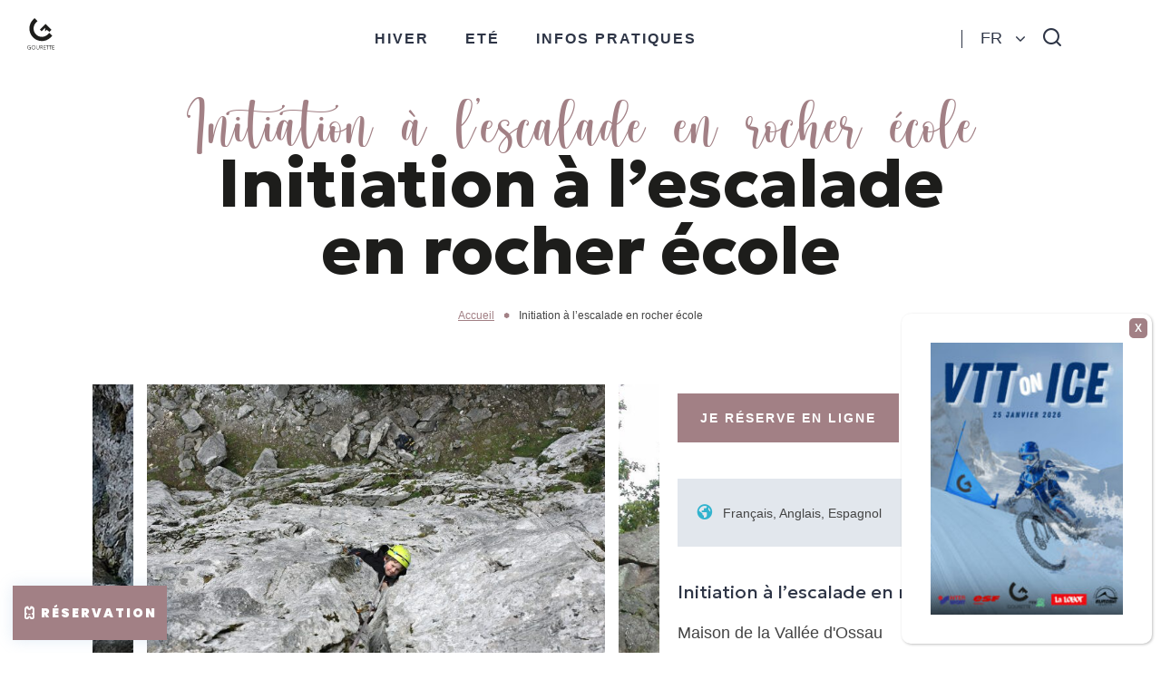

--- FILE ---
content_type: text/html; charset=UTF-8
request_url: https://www.gourette.com/produit/initiation-a-lescalade-en-rocher-ecole/
body_size: 49165
content:
<!doctype html><html lang="fr-FR" class="no-js"><head><meta charset="UTF-8"><title>Initiation à l&#039;escalade en rocher école - Gourette - Pyrénées-Atlantiques</title><meta http-equiv="X-UA-Compatible" content="IE=edge,chrome=1"><meta name="viewport" content="width=device-width, initial-scale=1.0, minimum-scale=1.0, maximum-scale=5.0, user-scalable=yes"><link rel="preload" as="font" href="https://www.gourette.com/wp-content/themes/otgourette/assets/dist/fonts/svgfont/theme-font.woff" crossorigin><link rel="preload" as="font" href="https://www.gourette.com/wp-content/themes/otgourette/assets/dist/fonts/hello-honey/hello-honey.woff2" crossorigin><link rel="preload" as="font" href="https://www.gourette.com/wp-content/themes/otgourette/assets/dist/webfonts/fa-brands-400.woff2" crossorigin><link rel="preload" as="font" href="https://www.gourette.com/wp-content/themes/otgourette/assets/dist/webfonts/fa-solid-900.woff2" crossorigin><link href="//www.google-analytics.com" rel="dns-prefetch"><link href="//www.gstatic.com" rel="dns-prefetch"><link href="//use.typekit.net" rel="dns-prefetch"><link href="https://use.typekit.net" rel="dns-prefetch"><link href="https://p.typekit.net" rel="dns-prefetch"><meta name='robots' content='index, follow, max-image-preview:large, max-snippet:-1, max-video-preview:-1'/><meta name="uri-translation" content="on"/><link rel="canonical" href="https://www.gourette.com/produit/initiation-a-lescalade-en-rocher-ecole/"/><meta property="og:locale" content="fr_FR"/><meta property="og:type" content="article"/><meta property="og:title" content="Initiation à l&#039;escalade en rocher école - Gourette - Pyrénées-Atlantiques"/><meta property="og:url" content="https://www.gourette.com/produit/initiation-a-lescalade-en-rocher-ecole/"/><meta property="og:site_name" content="Gourette - Pyrénées-Atlantiques"/><meta property="article:publisher" content="https://www.facebook.com/gourette"/><meta property="article:modified_time" content="2023-04-14T03:13:18+00:00"/><meta property="og:image" content="https://www.gourette.com/wp-content/uploads/wpetourisme/Rocher-Arudy3-1200x800.jpg"/><meta name="twitter:card" content="summary_large_image"/><link rel='dns-prefetch' href='//cdn.jsdelivr.net'/><link rel='dns-prefetch' href='//code.jquery.com'/><script type="text/javascript">/* <![CDATA[ */window._wpemojiSettings = {"baseUrl":"https:\/\/s.w.org\/images\/core\/emoji\/15.0.3\/72x72\/","ext":".png","svgUrl":"https:\/\/s.w.org\/images\/core\/emoji\/15.0.3\/svg\/","svgExt":".svg","source":{"concatemoji":"https:\/\/www.gourette.com\/wp-includes\/js\/wp-emoji-release.min.js"}};/*! This file is auto-generated */!function(i,n){var o,s,e;function c(e){try{var t={supportTests:e,timestamp:(new Date).valueOf()};sessionStorage.setItem(o,JSON.stringify(t))}catch(e){}}function p(e,t,n){e.clearRect(0,0,e.canvas.width,e.canvas.height),e.fillText(t,0,0);var t=new Uint32Array(e.getImageData(0,0,e.canvas.width,e.canvas.height).data),r=(e.clearRect(0,0,e.canvas.width,e.canvas.height),e.fillText(n,0,0),new Uint32Array(e.getImageData(0,0,e.canvas.width,e.canvas.height).data));return t.every(function(e,t){return e===r[t]})}function u(e,t,n){switch(t){case"flag":return n(e,"\ud83c\udff3\ufe0f\u200d\u26a7\ufe0f","\ud83c\udff3\ufe0f\u200b\u26a7\ufe0f")?!1:!n(e,"\ud83c\uddfa\ud83c\uddf3","\ud83c\uddfa\u200b\ud83c\uddf3")&&!n(e,"\ud83c\udff4\udb40\udc67\udb40\udc62\udb40\udc65\udb40\udc6e\udb40\udc67\udb40\udc7f","\ud83c\udff4\u200b\udb40\udc67\u200b\udb40\udc62\u200b\udb40\udc65\u200b\udb40\udc6e\u200b\udb40\udc67\u200b\udb40\udc7f");case"emoji":return!n(e,"\ud83d\udc26\u200d\u2b1b","\ud83d\udc26\u200b\u2b1b")}return!1}function f(e,t,n){var r="undefined"!=typeof WorkerGlobalScope&&self instanceof WorkerGlobalScope?new OffscreenCanvas(300,150):i.createElement("canvas"),a=r.getContext("2d",{willReadFrequently:!0}),o=(a.textBaseline="top",a.font="600 32px Arial",{});return e.forEach(function(e){o[e]=t(a,e,n)}),o}function t(e){var t=i.createElement("script");t.src=e,t.defer=!0,i.head.appendChild(t)}"undefined"!=typeof Promise&&(o="wpEmojiSettingsSupports",s=["flag","emoji"],n.supports={everything:!0,everythingExceptFlag:!0},e=new Promise(function(e){i.addEventListener("DOMContentLoaded",e,{once:!0})}),new Promise(function(t){var n=function(){try{var e=JSON.parse(sessionStorage.getItem(o));if("object"==typeof e&&"number"==typeof e.timestamp&&(new Date).valueOf()<e.timestamp+604800&&"object"==typeof e.supportTests)return e.supportTests}catch(e){}return null}();if(!n){if("undefined"!=typeof Worker&&"undefined"!=typeof OffscreenCanvas&&"undefined"!=typeof URL&&URL.createObjectURL&&"undefined"!=typeof Blob)try{var e="postMessage("+f.toString()+"("+[JSON.stringify(s),u.toString(),p.toString()].join(",")+"));",r=new Blob([e],{type:"text/javascript"}),a=new Worker(URL.createObjectURL(r),{name:"wpTestEmojiSupports"});return void(a.onmessage=function(e){c(n=e.data),a.terminate(),t(n)})}catch(e){}c(n=f(s,u,p))}t(n)}).then(function(e){for(var t in e)n.supports[t]=e[t],n.supports.everything=n.supports.everything&&n.supports[t],"flag"!==t&&(n.supports.everythingExceptFlag=n.supports.everythingExceptFlag&&n.supports[t]);n.supports.everythingExceptFlag=n.supports.everythingExceptFlag&&!n.supports.flag,n.DOMReady=!1,n.readyCallback=function(){n.DOMReady=!0}}).then(function(){return e}).then(function(){var e;n.supports.everything||(n.readyCallback(),(e=n.source||{}).concatemoji?t(e.concatemoji):e.wpemoji&&e.twemoji&&(t(e.twemoji),t(e.wpemoji)))}))}((window,document),window._wpemojiSettings);/* ]]> */</script><link rel='stylesheet' id='wp-etourisme-css' href='https://www.gourette.com/wp-content/plugins/wp-etourisme/public/css/wp-etourisme-public.min.css' type='text/css' media='all'/><style id='wp-emoji-styles-inline-css' type='text/css'> img.wp-smiley, img.emoji { display: inline !important; border: none !important; box-shadow: none !important; height: 1em !important; width: 1em !important; margin: 0 0.07em !important; vertical-align: -0.1em !important; background: none !important; padding: 0 !important; }</style><link rel='stylesheet' id='wp-block-library-css' href='https://www.gourette.com/wp-includes/css/dist/block-library/style.min.css' type='text/css' media='all'/><style id='filebird-block-filebird-gallery-style-inline-css' type='text/css'>ul.filebird-block-filebird-gallery{margin:auto!important;padding:0!important;width:100%}ul.filebird-block-filebird-gallery.layout-grid{display:grid;grid-gap:20px;align-items:stretch;grid-template-columns:repeat(var(--columns),1fr);justify-items:stretch}ul.filebird-block-filebird-gallery.layout-grid li img{border:1px solid #ccc;box-shadow:2px 2px 6px 0 rgba(0,0,0,.3);height:100%;max-width:100%;-o-object-fit:cover;object-fit:cover;width:100%}ul.filebird-block-filebird-gallery.layout-masonry{-moz-column-count:var(--columns);-moz-column-gap:var(--space);column-gap:var(--space);-moz-column-width:var(--min-width);columns:var(--min-width) var(--columns);display:block;overflow:auto}ul.filebird-block-filebird-gallery.layout-masonry li{margin-bottom:var(--space)}ul.filebird-block-filebird-gallery li{list-style:none}ul.filebird-block-filebird-gallery li figure{height:100%;margin:0;padding:0;position:relative;width:100%}ul.filebird-block-filebird-gallery li figure figcaption{background:linear-gradient(0deg,rgba(0,0,0,.7),rgba(0,0,0,.3) 70%,transparent);bottom:0;box-sizing:border-box;color:#fff;font-size:.8em;margin:0;max-height:100%;overflow:auto;padding:3em .77em .7em;position:absolute;text-align:center;width:100%;z-index:2}ul.filebird-block-filebird-gallery li figure figcaption a{color:inherit}</style><style id='global-styles-inline-css' type='text/css'>body{--wp--preset--color--black: #000000;--wp--preset--color--cyan-bluish-gray: #abb8c3;--wp--preset--color--white: #ffffff;--wp--preset--color--pale-pink: #f78da7;--wp--preset--color--vivid-red: #cf2e2e;--wp--preset--color--luminous-vivid-orange: #ff6900;--wp--preset--color--luminous-vivid-amber: #fcb900;--wp--preset--color--light-green-cyan: #7bdcb5;--wp--preset--color--vivid-green-cyan: #00d084;--wp--preset--color--pale-cyan-blue: #8ed1fc;--wp--preset--color--vivid-cyan-blue: #0693e3;--wp--preset--color--vivid-purple: #9b51e0;--wp--preset--gradient--vivid-cyan-blue-to-vivid-purple: linear-gradient(135deg,rgba(6,147,227,1) 0%,rgb(155,81,224) 100%);--wp--preset--gradient--light-green-cyan-to-vivid-green-cyan: linear-gradient(135deg,rgb(122,220,180) 0%,rgb(0,208,130) 100%);--wp--preset--gradient--luminous-vivid-amber-to-luminous-vivid-orange: linear-gradient(135deg,rgba(252,185,0,1) 0%,rgba(255,105,0,1) 100%);--wp--preset--gradient--luminous-vivid-orange-to-vivid-red: linear-gradient(135deg,rgba(255,105,0,1) 0%,rgb(207,46,46) 100%);--wp--preset--gradient--very-light-gray-to-cyan-bluish-gray: linear-gradient(135deg,rgb(238,238,238) 0%,rgb(169,184,195) 100%);--wp--preset--gradient--cool-to-warm-spectrum: linear-gradient(135deg,rgb(74,234,220) 0%,rgb(151,120,209) 20%,rgb(207,42,186) 40%,rgb(238,44,130) 60%,rgb(251,105,98) 80%,rgb(254,248,76) 100%);--wp--preset--gradient--blush-light-purple: linear-gradient(135deg,rgb(255,206,236) 0%,rgb(152,150,240) 100%);--wp--preset--gradient--blush-bordeaux: linear-gradient(135deg,rgb(254,205,165) 0%,rgb(254,45,45) 50%,rgb(107,0,62) 100%);--wp--preset--gradient--luminous-dusk: linear-gradient(135deg,rgb(255,203,112) 0%,rgb(199,81,192) 50%,rgb(65,88,208) 100%);--wp--preset--gradient--pale-ocean: linear-gradient(135deg,rgb(255,245,203) 0%,rgb(182,227,212) 50%,rgb(51,167,181) 100%);--wp--preset--gradient--electric-grass: linear-gradient(135deg,rgb(202,248,128) 0%,rgb(113,206,126) 100%);--wp--preset--gradient--midnight: linear-gradient(135deg,rgb(2,3,129) 0%,rgb(40,116,252) 100%);--wp--preset--font-size--small: 13px;--wp--preset--font-size--medium: 20px;--wp--preset--font-size--large: 36px;--wp--preset--font-size--x-large: 42px;--wp--preset--spacing--20: 0,44rem;--wp--preset--spacing--30: 0,67rem;--wp--preset--spacing--40: 1rem;--wp--preset--spacing--50: 1,5rem;--wp--preset--spacing--60: 2,25rem;--wp--preset--spacing--70: 3,38rem;--wp--preset--spacing--80: 5,06rem;--wp--preset--shadow--natural: 6px 6px 9px rgba(0, 0, 0, 0.2);--wp--preset--shadow--deep: 12px 12px 50px rgba(0, 0, 0, 0.4);--wp--preset--shadow--sharp: 6px 6px 0px rgba(0, 0, 0, 0.2);--wp--preset--shadow--outlined: 6px 6px 0px -3px rgba(255, 255, 255, 1), 6px 6px rgba(0, 0, 0, 1);--wp--preset--shadow--crisp: 6px 6px 0px rgba(0, 0, 0, 1);}body { margin: 0;--wp--style--global--content-size: 800px;--wp--style--global--wide-size: 1160px; }.wp-site-blocks > .alignleft { float: left; margin-right: 2em; }.wp-site-blocks > .alignright { float: right; margin-left: 2em; }.wp-site-blocks > .aligncenter { justify-content: center; margin-left: auto; margin-right: auto; }:where(.is-layout-flex){gap: 0.5em;}:where(.is-layout-grid){gap: 0.5em;}body .is-layout-flow > .alignleft{float: left;margin-inline-start: 0;margin-inline-end: 2em;}body .is-layout-flow > .alignright{float: right;margin-inline-start: 2em;margin-inline-end: 0;}body .is-layout-flow > .aligncenter{margin-left: auto !important;margin-right: auto !important;}body .is-layout-constrained > .alignleft{float: left;margin-inline-start: 0;margin-inline-end: 2em;}body .is-layout-constrained > .alignright{float: right;margin-inline-start: 2em;margin-inline-end: 0;}body .is-layout-constrained > .aligncenter{margin-left: auto !important;margin-right: auto !important;}body .is-layout-constrained > :where(:not(.alignleft):not(.alignright):not(.alignfull)){max-width: var(--wp--style--global--content-size);margin-left: auto !important;margin-right: auto !important;}body .is-layout-constrained > .alignwide{max-width: var(--wp--style--global--wide-size);}body .is-layout-flex{display: flex;}body .is-layout-flex{flex-wrap: wrap;align-items: center;}body .is-layout-flex > *{margin: 0;}body .is-layout-grid{display: grid;}body .is-layout-grid > *{margin: 0;}body{padding-top: 0px;padding-right: 0px;padding-bottom: 0px;padding-left: 0px;}a:where(:not(.wp-element-button)){text-decoration: underline;}.wp-element-button, .wp-block-button__link{background-color: #32373c;border-width: 0;color: #fff;font-family: inherit;font-size: inherit;line-height: inherit;padding: calc(0.667em + 2px) calc(1.333em + 2px);text-decoration: none;}.has-black-color{color: var(--wp--preset--color--black) !important;}.has-cyan-bluish-gray-color{color: var(--wp--preset--color--cyan-bluish-gray) !important;}.has-white-color{color: var(--wp--preset--color--white) !important;}.has-pale-pink-color{color: var(--wp--preset--color--pale-pink) !important;}.has-vivid-red-color{color: var(--wp--preset--color--vivid-red) !important;}.has-luminous-vivid-orange-color{color: var(--wp--preset--color--luminous-vivid-orange) !important;}.has-luminous-vivid-amber-color{color: var(--wp--preset--color--luminous-vivid-amber) !important;}.has-light-green-cyan-color{color: var(--wp--preset--color--light-green-cyan) !important;}.has-vivid-green-cyan-color{color: var(--wp--preset--color--vivid-green-cyan) !important;}.has-pale-cyan-blue-color{color: var(--wp--preset--color--pale-cyan-blue) !important;}.has-vivid-cyan-blue-color{color: var(--wp--preset--color--vivid-cyan-blue) !important;}.has-vivid-purple-color{color: var(--wp--preset--color--vivid-purple) !important;}.has-black-background-color{background-color: var(--wp--preset--color--black) !important;}.has-cyan-bluish-gray-background-color{background-color: var(--wp--preset--color--cyan-bluish-gray) !important;}.has-white-background-color{background-color: var(--wp--preset--color--white) !important;}.has-pale-pink-background-color{background-color: var(--wp--preset--color--pale-pink) !important;}.has-vivid-red-background-color{background-color: var(--wp--preset--color--vivid-red) !important;}.has-luminous-vivid-orange-background-color{background-color: var(--wp--preset--color--luminous-vivid-orange) !important;}.has-luminous-vivid-amber-background-color{background-color: var(--wp--preset--color--luminous-vivid-amber) !important;}.has-light-green-cyan-background-color{background-color: var(--wp--preset--color--light-green-cyan) !important;}.has-vivid-green-cyan-background-color{background-color: var(--wp--preset--color--vivid-green-cyan) !important;}.has-pale-cyan-blue-background-color{background-color: var(--wp--preset--color--pale-cyan-blue) !important;}.has-vivid-cyan-blue-background-color{background-color: var(--wp--preset--color--vivid-cyan-blue) !important;}.has-vivid-purple-background-color{background-color: var(--wp--preset--color--vivid-purple) !important;}.has-black-border-color{border-color: var(--wp--preset--color--black) !important;}.has-cyan-bluish-gray-border-color{border-color: var(--wp--preset--color--cyan-bluish-gray) !important;}.has-white-border-color{border-color: var(--wp--preset--color--white) !important;}.has-pale-pink-border-color{border-color: var(--wp--preset--color--pale-pink) !important;}.has-vivid-red-border-color{border-color: var(--wp--preset--color--vivid-red) !important;}.has-luminous-vivid-orange-border-color{border-color: var(--wp--preset--color--luminous-vivid-orange) !important;}.has-luminous-vivid-amber-border-color{border-color: var(--wp--preset--color--luminous-vivid-amber) !important;}.has-light-green-cyan-border-color{border-color: var(--wp--preset--color--light-green-cyan) !important;}.has-vivid-green-cyan-border-color{border-color: var(--wp--preset--color--vivid-green-cyan) !important;}.has-pale-cyan-blue-border-color{border-color: var(--wp--preset--color--pale-cyan-blue) !important;}.has-vivid-cyan-blue-border-color{border-color: var(--wp--preset--color--vivid-cyan-blue) !important;}.has-vivid-purple-border-color{border-color: var(--wp--preset--color--vivid-purple) !important;}.has-vivid-cyan-blue-to-vivid-purple-gradient-background{background: var(--wp--preset--gradient--vivid-cyan-blue-to-vivid-purple) !important;}.has-light-green-cyan-to-vivid-green-cyan-gradient-background{background: var(--wp--preset--gradient--light-green-cyan-to-vivid-green-cyan) !important;}.has-luminous-vivid-amber-to-luminous-vivid-orange-gradient-background{background: var(--wp--preset--gradient--luminous-vivid-amber-to-luminous-vivid-orange) !important;}.has-luminous-vivid-orange-to-vivid-red-gradient-background{background: var(--wp--preset--gradient--luminous-vivid-orange-to-vivid-red) !important;}.has-very-light-gray-to-cyan-bluish-gray-gradient-background{background: var(--wp--preset--gradient--very-light-gray-to-cyan-bluish-gray) !important;}.has-cool-to-warm-spectrum-gradient-background{background: var(--wp--preset--gradient--cool-to-warm-spectrum) !important;}.has-blush-light-purple-gradient-background{background: var(--wp--preset--gradient--blush-light-purple) !important;}.has-blush-bordeaux-gradient-background{background: var(--wp--preset--gradient--blush-bordeaux) !important;}.has-luminous-dusk-gradient-background{background: var(--wp--preset--gradient--luminous-dusk) !important;}.has-pale-ocean-gradient-background{background: var(--wp--preset--gradient--pale-ocean) !important;}.has-electric-grass-gradient-background{background: var(--wp--preset--gradient--electric-grass) !important;}.has-midnight-gradient-background{background: var(--wp--preset--gradient--midnight) !important;}.has-small-font-size{font-size: var(--wp--preset--font-size--small) !important;}.has-medium-font-size{font-size: var(--wp--preset--font-size--medium) !important;}.has-large-font-size{font-size: var(--wp--preset--font-size--large) !important;}.has-x-large-font-size{font-size: var(--wp--preset--font-size--x-large) !important;}.wp-block-navigation a:where(:not(.wp-element-button)){color: inherit;}:where(.wp-block-post-template.is-layout-flex){gap: 1.25em;}:where(.wp-block-post-template.is-layout-grid){gap: 1.25em;}:where(.wp-block-columns.is-layout-flex){gap: 2em;}:where(.wp-block-columns.is-layout-grid){gap: 2em;}.wp-block-pullquote{font-size: 1.5em;line-height: 1.6;}</style><link rel='stylesheet' id='ppress-frontend-css' href='https://www.gourette.com/wp-content/plugins/wp-user-avatar/assets/css/frontend.min.css' type='text/css' media='all'/><link rel='stylesheet' id='ppress-flatpickr-css' href='https://www.gourette.com/wp-content/plugins/wp-user-avatar/assets/flatpickr/flatpickr.min.css' type='text/css' media='all'/><link rel='stylesheet' id='ppress-select2-css' href='https://www.gourette.com/wp-content/plugins/wp-user-avatar/assets/select2/select2.min.css' type='text/css' media='all'/><link rel='stylesheet' id='app-wpet-single-css' href='https://www.gourette.com/wp-content/themes/otgourette/assets/dist/css/app-wpet-single.min.css' type='text/css' media='screen'/><link rel='stylesheet' id='app-print-css' href='https://www.gourette.com/wp-content/themes/otgourette/assets/dist/css/app-print.min.css' type='text/css' media='print'/><link rel='stylesheet' id='popup-maker-site-css' href='https://www.gourette.com/wp-content/plugins/popup-maker/assets/css/pum-site.min.css' type='text/css' media='all'/><style id='popup-maker-site-inline-css' type='text/css'>/* Popup Google Fonts */@import url('//fonts.googleapis.com/css?family=Nokora:400');/* Popup Theme 24463: Infos Animations */.pum-theme-24463, .pum-theme-infos-anim-event { background-color: rgba( 255, 255, 255, 0.50 ) } .pum-theme-24463 .pum-container, .pum-theme-infos-anim-event .pum-container { padding: 32px; border-radius: 10px; border: 1px none #000000; box-shadow: 1px 1px 3px 0px rgba( 2, 2, 2, 0.25 ); background-color: rgba( 255, 255, 255, 1.00 ) } .pum-theme-24463 .pum-title, .pum-theme-infos-anim-event .pum-title { color: #000000; text-align: left; text-shadow: 0px 0px 0px rgba( 2, 2, 2, 0.23 ); font-family: Nokora; font-weight: 400; font-size: 32px; line-height: 36px } .pum-theme-24463 .pum-content, .pum-theme-infos-anim-event .pum-content { color: #000000; font-family: inherit; font-weight: 400 } .pum-theme-24463 .pum-content + .pum-close, .pum-theme-infos-anim-event .pum-content + .pum-close { position: absolute; height: auto; width: auto; left: auto; right: 5px; bottom: auto; top: 5px; padding: 6px; color: #ffffff; font-family: inherit; font-weight: 700; font-size: 12px; line-height: 10px; border: 1px none #ffffff; border-radius: 5px; box-shadow: 1px 1px 3px 0px rgba( 255, 255, 255, 0.23 ); text-shadow: 0px 0px 0px rgba( 0, 0, 0, 0.23 ); background-color: rgba( 0, 183, 205, 1.00 ) } /* Popup Theme 23804: Modèle Gourette EPSA */.pum-theme-23804, .pum-theme-modele-gourette-epsa { background-color: rgba( 10, 10, 10, 0.50 ) } .pum-theme-23804 .pum-container, .pum-theme-modele-gourette-epsa .pum-container { padding: 18px; border-radius: 10px; border: 1px none #000000; box-shadow: 1px 1px 3px 0px rgba( 2, 2, 2, 0.25 ); background-color: rgba( 249, 249, 249, 1.00 ) } .pum-theme-23804 .pum-title, .pum-theme-modele-gourette-epsa .pum-title { color: #000000; text-align: left; text-shadow: 0px 0px 0px rgba( 2, 2, 2, 0.23 ); font-family: inherit; font-weight: 400; font-size: 32px; line-height: 36px } .pum-theme-23804 .pum-content, .pum-theme-modele-gourette-epsa .pum-content { color: #8c8c8c; font-family: inherit; font-weight: 400 } .pum-theme-23804 .pum-content + .pum-close, .pum-theme-modele-gourette-epsa .pum-content + .pum-close { position: absolute; height: auto; width: auto; left: auto; right: 5px; bottom: auto; top: 5px; padding: 6px; color: #ffffff; font-family: inherit; font-weight: 700; font-size: 12px; line-height: 10px; border: 1px none #ffffff; border-radius: 5px; box-shadow: 1px 1px 3px 0px rgba( 2, 2, 2, 0.23 ); text-shadow: 0px 0px 0px rgba( 0, 0, 0, 0.23 ); background-color: rgba( 0, 183, 205, 1.00 ) } #pum-38485 {z-index: 1999999999}#pum-38338 {z-index: 1999999999}#pum-23883 {z-index: 1999999999}#pum-23241 {z-index: 1999999999}#pum-37834 {z-index: 1999999999}#pum-24474 {z-index: 1999999999}#pum-23802 {z-index: 1999999999}#pum-27658 {z-index: 1999999999}#pum-17119 {z-index: 1999999999}#pum-23933 {z-index: 1999999999}#pum-23741 {z-index: 1999999999}</style><script type="text/javascript" src="https://code.jquery.com/jquery-3.4.1.min.js" id="jquery-core-js"></script><script type="text/javascript" src="https://code.jquery.com/jquery-migrate-3.0.1.min.js" id="jquery-migrate-js"></script><script type="text/javascript" src="https://www.gourette.com/wp-content/plugins/wp-etourisme/public/js/wp-etourisme-map-adapter.min.js" id="wpetourisme-map-adapter-js"></script><script type="text/javascript" id="wpetourisme-map-js-extra">/* <![CDATA[ */var wpetMaps = {"url_public":"https:\/\/www.gourette.com\/wp-content\/plugins\/wp-etourisme\/public\/","ajax_param":{"ajax":"https:\/\/www.gourette.com\/wp-json\/irisit\/post_type\/produits","filter":{"include":[14545]},"order":{"commune":"ASC"}},"ajax_path":"https:\/\/www.gourette.com\/wp-json\/irismap\/profile","iti_path":"https:\/\/www.gourette.com\/wp-json\/irismap\/route","poi_path":"https:\/\/www.gourette.com\/wp-json\/irisit\/poi\/","maps":{"leaflet":{"map_option":{"scrollWheelZoom":"0","tap":"0","dragging":"0"},"markeroption":{"iconSize":[24,24]},"tilesurl":"https:\/\/{s}.tile.openstreetmap.org\/{z}\/{x}\/{y}.png"},"default":{"leaflet":{"type":"leaflet","default":{"tileurl":"https:\/\/{s}.tile.openstreetmap.org\/{z}\/{x}\/{y}.png","copyright":"&copy; <a target=\"_blank\" href=\"https:\/\/www.openstreetmap.org\/copyright\">OpenStreetMap<\/a>","name":"Open Street Map"}}}},"selected":"leaflet","lightpick":"DD\/MM\/YYYY","locale":"fr","legend":{"downloadpng":"T\u00e9l\u00e9charger","altitudeaxis":"Altitude (m)","distanceaxis":"Distance (km)","altitude":"Altitude","elevation":"Pente","distance":"Distance"},"options":{"marker":"https:\/\/www.gourette.com\/wp-content\/themes\/otgourette\/assets\/dist\/images\/markers\/marker.svg","markerhover":"https:\/\/www.gourette.com\/wp-content\/themes\/otgourette\/assets\/dist\/images\/markers\/marker-hover.svg","latitude":"42.9613640","longitude":"-0.4517940","zoom":"17","switchmode":0,"norecenter":true}};/* ]]> */</script><script type="text/javascript" src="https://www.gourette.com/wp-content/plugins/wp-etourisme/public/js/wp-etourisme-maps.min.js" id="wpetourisme-map-js"></script><script type="text/javascript" src="https://cdn.jsdelivr.net/npm/apexcharts@3.42.0" id="apexcharts-js"></script><script type="text/javascript" src="https://www.gourette.com/wp-content/plugins/iris-weather/public/scripts/app_shared.js" id="weather-shared-js"></script><script type="text/javascript" src="https://www.gourette.com/wp-content/plugins/wp-user-avatar/assets/flatpickr/flatpickr.min.js" id="ppress-flatpickr-js"></script><script type="text/javascript" src="https://www.gourette.com/wp-content/plugins/wp-user-avatar/assets/select2/select2.min.js" id="ppress-select2-js"></script><link rel="https://api.w.org/" href="https://www.gourette.com/wp-json/"/><link rel="alternate" type="application/json" href="https://www.gourette.com/wp-json/wp/v2/iris-private/produits/14545"/><link rel='shortlink' href='https://www.gourette.com/?p=14545'/><link rel="alternate" type="application/json+oembed" href="https://www.gourette.com/wp-json/oembed/1.0/embed?url=https%3A%2F%2Fwww.gourette.com%2Fproduit%2Finitiation-a-lescalade-en-rocher-ecole%2F"/><link rel="alternate" type="text/xml+oembed" href="https://www.gourette.com/wp-json/oembed/1.0/embed?url=https%3A%2F%2Fwww.gourette.com%2Fproduit%2Finitiation-a-lescalade-en-rocher-ecole%2F&#038;format=xml"/><script>document.documentElement.className += " js";</script><style> :root { --iris-season-color : #A28085 !important; --iris-season-color-dark : #482C45 !important; } </style><link rel="icon" href="https://www.gourette.com/wp-content/uploads/2022/01/cropped-Ideogramme-GOURETTE-sans-Appelation-Noir-1-32x32.png" sizes="32x32"/><link rel="icon" href="https://www.gourette.com/wp-content/uploads/2022/01/cropped-Ideogramme-GOURETTE-sans-Appelation-Noir-1-192x192.png" sizes="192x192"/><link rel="apple-touch-icon" href="https://www.gourette.com/wp-content/uploads/2022/01/cropped-Ideogramme-GOURETTE-sans-Appelation-Noir-1-180x180.png"/><meta name="msapplication-TileImage" content="https://www.gourette.com/wp-content/uploads/2022/01/cropped-Ideogramme-GOURETTE-sans-Appelation-Noir-1-270x270.png"/><script type="application/ld+json"> { "@context": "http://schema.org", "@type": "BreadcrumbList", "itemListElement": [{"@type":"ListItem","position":1,"item":{"@type":"WebPage","@id":"https:\/\/www.gourette.com","url":"https:\/\/www.gourette.com","name":"Accueil"}},{"@type":"ListItem","position":2,"item":{"@type":"WebPage","@id":"https:\/\/www.gourette.com\/produit\/initiation-a-lescalade-en-rocher-ecole\/","url":"https:\/\/www.gourette.com\/produit\/initiation-a-lescalade-en-rocher-ecole\/","name":"Initiation \u00e0 l&rsquo;escalade en rocher \u00e9cole"}}] }</script><script>(function (w, d, s, l, i) { w[l] = w[l] || []; w[l].push({ 'gtm.start': new Date().getTime(), event: 'gtm.js' }); var f = d.getElementsByTagName(s)[0], j = d.createElement(s), dl = l != 'dataLayer' ? '&l=' + l : ''; j.async = true; j.src = 'https://www.googletagmanager.com/gtm.js?id=' + i + dl; f.parentNode.insertBefore(j, f); })(window, document, 'script', 'dataLayer', 'GTM-M2KJNNV'); </script></head><body class="produits-template-default single single-produits postid-14545 season-winter single-wpet" id="body"><noscript><iframe src="https://www.googletagmanager.com/ns.html?id=GTM-M2KJNNV" height="0" width="0" style="display:none;visibility:hidden"></iframe></noscript><div class="wrapper"><header class="header " role="banner"><div class="navbar "><p class="logo"><a class="logoItem" href="https://www.gourette.com"><svg xmlns="http://www.w3.org/2000/svg" xmlns:xlink="http://www.w3.org/1999/xlink" width="82" height="82"><defs><pattern id="a" width="1" height="1" viewBox="18.602 18.602 44.797 44.797"><image preserveAspectRatio="none" width="82" height="82" xlink:href="[data-uri]"/></pattern></defs><path fill="url(#a)" d="M0 0h82v82H0z"/></svg><span class="sr-only">Gourette &#8211; Pyrénées-Atlantiques</span></a><a class="logoItem logoItemColored" href="https://www.gourette.com"><svg xmlns="http://www.w3.org/2000/svg" width="30" height="34.513"><path d="M3.911 32.043v2.412h-.398v-.345c-.375.264-.82.404-1.288.404C.972 34.514 0 33.513 0 32.26s1.001-2.254 2.254-2.254c.574 0 1.189.259 1.592.662l-.287.281a1.826 1.826 0 00-1.306-.544c-1.036 0-1.862.819-1.862 1.855s.796 1.856 1.833 1.856c.492 0 .978-.182 1.288-.504v-1.171H2.283v-.397h1.628zm.869.216c0-1.247 1.007-2.254 2.254-2.254s2.254 1.008 2.254 2.254-1.007 2.254-2.254 2.254-2.254-1.007-2.254-2.254zm4.11 0c0-1.031-.825-1.855-1.856-1.855s-1.862.825-1.862 1.855.831 1.856 1.862 1.856 1.856-.826 1.856-1.856zm1.302.75v-2.946h.392v2.887c0 .668.527 1.165 1.23 1.165.697 0 1.224-.497 1.224-1.165v-2.887h.398v2.946c0 .861-.691 1.504-1.622 1.504s-1.622-.644-1.622-1.504zm7.314 1.446h-.469l-1.264-2.003h-.878v2.003h-.392v-4.391h1.522a1.21 1.21 0 011.212 1.212c0 .598-.445 1.089-1.03 1.16l1.3 2.02zm-1.499-2.383c.468 0 .831-.334.831-.802 0-.474-.369-.809-.831-.809h-1.112v1.611h1.112zm2.63-1.628v1.622h1.721v.386h-1.721v1.622h1.967v.381h-2.36v-4.391h2.36v.381h-1.967zm5.183.012h-1.229v3.998h-.398v-3.998h-1.224v-.393h2.851v.393zm3.169 0h-1.23v3.998h-.398v-3.998h-1.224v-.393h2.851v.393zm1.044-.012v1.622h1.721v.386h-1.721v1.622H30v.381h-2.359v-4.391H30v.381h-1.967zm-3.604-14.127l-1.633 1.634c-3.597 3.6-9.452 3.6-13.05 0-3.598-3.6-3.599-9.455 0-13.053l1.633-1.634L8.113-.002 6.482 1.631c-2.617 2.617-4.057 6.094-4.057 9.794s1.44 7.18 4.056 9.794c2.699 2.699 6.245 4.049 9.791 4.049s7.09-1.35 9.789-4.049l1.633-1.633-3.265-3.269zm-8.518-1.867l3.885-3.882v4.098l1.955-1.955 2.642 2.552 2.385-2.385-6.479-6.481-6.214 6.214 1.827 1.839z" fill="#1d1d1b"/></svg><span class="sr-only">Gourette &#8211; Pyrénées-Atlantiques</span></a></p><!-- >--><span class="overlay-menu" data-trigger="wpiris-menu-toggle"></span><div class="mainnav" data-id="wpiris-menu"><ul class="mainnavList"><li class="mainnavItem" data-id="wpiris-menu-item"><a href="https://www.gourette.com/la-station-en-hiver/" > Hiver </a><span type="button" class="more-menu" aria-hidden="true" data-trigger="wpiris-menu-more"><span class="sr-only">Voir plus</span></span><div class="submenu clear"><span type="button" class="return-menu" aria-hidden="true" data-trigger="wpiris-menu-back"><span>Retour</span></span><div class="submenuCol"><div class="entityItem" data-trigger="wpiris-click" ><p class="entityItemThumbnail"><a href="https://www.gourette.com/la-station-en-hiver/le-ski/"><img data-src="https://www.gourette.com/wp-content/uploads/2025/06/Gourette-skieurs-005-©ivanrodeorodriguez-1-265x370.jpg" alt="Le ski"></a></p><div class="entityItemContent"><p class="entityItemContentTitle"><a href="https://www.gourette.com/la-station-en-hiver/le-ski/">Le ski</a></p></div></div></div><div class="submenuCol"><div class="entityItem" data-trigger="wpiris-click" ><p class="entityItemThumbnail"><a href="https://www.gourette.com/la-station-en-hiver/hors-ski/"><img data-src="https://www.gourette.com/wp-content/uploads/2025/06/Gourette_AventureNordique_snakegliss-003-©GDA.Vision_G.Darrigues-1-1-2-265x370.jpg" alt="Hors ski"></a></p><div class="entityItemContent"><p class="entityItemContentTitle"><a href="https://www.gourette.com/la-station-en-hiver/hors-ski/">Hors ski</a></p></div></div></div><div class="submenuCol"><ul class="submenuColLinkList"><li class="submenuColLinkTitle"><a href="https://www.gourette.com/la-station-en-hiver/mon-sejour/"> Mon séjour </a></li><li class="submenuColLinkItem"><a href="https://www.gourette.com/la-station-en-hiver/mon-sejour/hebergement/"> Hébergements </a></li><li class="submenuColLinkItem"><a href="https://www.gourette.com/la-station-en-hiver/mon-sejour/restaurants/"> Restaurants </a></li><li class="submenuColLinkItem"><a href="https://www.gourette.com/la-station-en-hiver/mon-sejour/commerces-et-services/"> Commerces et services </a></li><li class="submenuColLinkItem"><a href="https://www.gourette.com/infos-pratiques/nos-webcams/"> Nos webcams </a></li><li class="submenuColLinkItem"><a href="https://www.gourette.com/infos-pratiques/meteo/"> Météo </a></li><li class="submenuColLinkItem"><a href="https://www.gourette.com/infos-pratiques/agenda/"> Agenda </a></li><li class="submenuColLinkItem"><a href="https://www.gourette.com/la-station-en-hiver/le-ski/plan-des-pistes-et-enneigement/"> Plan des pistes et enneigement </a></li><li class="submenuColLinkItem"><a href="https://www.gourette.com/la-station-en-hiver/mon-sejour/ou-stationner-en-hiver/"> Où stationner en hiver ? </a></li></ul></div><div class="submenuCol"><div class="entityItem entityItem--small" data-trigger="wpiris-click"><p class="entityItemThumbnail"><img data-src="https://www.gourette.com/wp-content/uploads/2024/09/Carte_no_souci_hiver-2-265x85.jpg" alt="Acheter son forfait de ski"></p><div class="entityItemContent"><p class="entityItemContentTitle"><a href="https://www.gourette.com/la-station-en-hiver/le-ski/acheter-son-forfait-de-ski/"> Acheter son forfait de ski </a></p></div></div><div class="entityItem entityItem--small" data-trigger="wpiris-click"><p class="entityItemThumbnail"><img data-src="https://www.gourette.com/wp-content/uploads/2023/12/Sans-titre-1-265x85.jpg" alt="Louer son matériel de ski"></p><div class="entityItemContent"><p class="entityItemContentTitle"><a href="https://www.gourette.com/la-station-en-hiver/le-ski/louer-son-materiel-de-ski/"> Louer son matériel de ski </a></p></div></div><div class="entityItem entityItem--small" data-trigger="wpiris-click"><p class="entityItemThumbnail"><img data-src="https://www.gourette.com/wp-content/uploads/2025/06/IMG_1748-265x85.jpg" alt="Prendre un cours de ski"></p><div class="entityItemContent"><p class="entityItemContentTitle"><a href="https://www.gourette.com/la-station-en-hiver/le-ski/prendre-un-cours-de-ski/"> Prendre un cours de ski </a></p></div></div><div class="entityItem entityItem--small" data-trigger="wpiris-click"><p class="entityItemThumbnail"><img data-src="https://www.gourette.com/wp-content/uploads/2025/06/Gourette_domaine-ski-farniente-©GDA.Vision_G.Darrigues-1-1-265x85.jpg" alt="Restaurants d&rsquo;altitude"></p><div class="entityItemContent"><p class="entityItemContentTitle"><a href="https://www.gourette.com/la-station-en-hiver/restaurants-daltitude/"> Restaurants d&rsquo;altitude </a></p></div></div></div></div></li><li class="mainnavItem" data-id="wpiris-menu-item"><a href="https://www.gourette.com/la-station-en-ete/" > Eté </a><span type="button" class="more-menu" aria-hidden="true" data-trigger="wpiris-menu-more"><span class="sr-only">Voir plus</span></span><div class="submenu clear"><span type="button" class="return-menu" aria-hidden="true" data-trigger="wpiris-menu-back"><span>Retour</span></span><div class="submenuCol"><div class="entityItem" data-trigger="wpiris-click" ><p class="entityItemThumbnail"><a href="https://www.gourette.com/la-station-en-ete/bike-park-vtt-montagne/"><img data-src="https://www.gourette.com/wp-content/uploads/2025/05/A19I8225-Florian-Monot-265x370.jpg" alt="Bike Park &#8211; VTT Montagne"></a></p><div class="entityItemContent"><p class="entityItemContentTitle"><a href="https://www.gourette.com/la-station-en-ete/bike-park-vtt-montagne/">Bike Park &#8211; VTT Montagne</a></p></div></div></div><div class="submenuCol"><div class="entityItem" data-trigger="wpiris-click" ><p class="entityItemThumbnail"><a href="https://www.gourette.com/la-station-en-ete/location-trottinettes-tout-terrain/"><img data-src="https://www.gourette.com/wp-content/uploads/2025/05/trottinette-gourette-V2-265x370.jpg" alt="Location Trottinettes Tout Terrain"></a></p><div class="entityItemContent"><p class="entityItemContentTitle"><a href="https://www.gourette.com/la-station-en-ete/location-trottinettes-tout-terrain/">Location Trottinettes Tout Terrain</a></p></div></div></div><div class="submenuCol"><ul class="submenuColLinkList"><li class="submenuColLinkTitle"><a href="https://www.gourette.com/la-station-en-ete/mon-sejour/"> Mon séjour </a></li><li class="submenuColLinkItem"><a href="https://www.gourette.com/la-station-en-ete/mon-sejour/hebergements/"> Hébergements </a></li><li class="submenuColLinkItem"><a href="https://www.gourette.com/la-station-en-ete/mon-sejour/restaurants/"> Restaurants </a></li><li class="submenuColLinkItem"><a href="https://www.gourette.com/la-station-en-ete/mon-sejour/commerces-et-services-2/"> Commerces et services </a></li><li class="submenuColLinkItem"><a href="https://www.gourette.com/la-station-en-ete/mon-sejour/activites/"> Activités </a></li><li class="submenuColLinkItem"><a href="https://www.gourette.com/infos-pratiques/nos-webcams/"> Nos webcams </a></li><li class="submenuColLinkItem"><a href="https://www.gourette.com/infos-pratiques/meteo/"> Météo </a></li><li class="submenuColLinkItem"><a href="https://www.gourette.com/infos-pratiques/agenda/"> Agenda </a></li></ul></div><div class="submenuCol"><div class="entityItem entityItem--small" data-trigger="wpiris-click"><p class="entityItemThumbnail"><img data-src="https://www.gourette.com/wp-content/uploads/2024/05/Terrasse-CAIRN-GRT-com-265x85.jpg" alt="Snack d&rsquo;altitude LE CAIRN &#8211; Terrasse &#8211; Espace détente et jeux"></p><div class="entityItemContent"><p class="entityItemContentTitle"><a href="https://www.gourette.com/la-station-en-ete/restaurant-daltitude-le-cairn/"> Snack d&rsquo;altitude LE CAIRN &#8211; Terrasse &#8211; Espace détente et jeux </a></p></div></div><div class="entityItem entityItem--small" data-trigger="wpiris-click"><p class="entityItemThumbnail"><img data-src="https://www.gourette.com/wp-content/uploads/2024/03/soum-de-grum7©jb.goemare-265x85.jpg" alt="Animations et activités"></p><div class="entityItemContent"><p class="entityItemContentTitle"><a href="https://www.gourette.com/la-station-en-ete/animations-et-decouverte/"> Animations et activités </a></p></div></div><div class="entityItem entityItem--small" data-trigger="wpiris-click"><p class="entityItemThumbnail"><img data-src="https://www.gourette.com/wp-content/uploads/2025/05/Anglas0062-1-265x85.jpg" alt="Balades et randonnées"></p><div class="entityItemContent"><p class="entityItemContentTitle"><a href="https://www.gourette.com/la-station-en-ete/balades-et-randonnees/"> Balades et randonnées </a></p></div></div><div class="entityItem entityItem--small" data-trigger="wpiris-click"><p class="entityItemThumbnail"><img data-src="https://www.gourette.com/wp-content/uploads/2024/05/A19I7135-Florian-Monot-1-265x85.jpg" alt="Les tarifs de l&rsquo;été"></p><div class="entityItemContent"><p class="entityItemContentTitle"><a href="https://www.gourette.com/la-station-en-ete/tarifs-ete/"> Les tarifs de l&rsquo;été </a></p></div></div></div></div></li><li class="mainnavItem" data-id="wpiris-menu-item"><a href="https://www.gourette.com/infos-pratiques/" > Infos pratiques </a><span type="button" class="more-menu" aria-hidden="true" data-trigger="wpiris-menu-more"><span class="sr-only">Voir plus</span></span><div class="submenu clear"><span type="button" class="return-menu" aria-hidden="true" data-trigger="wpiris-menu-back"><span>Retour</span></span><div class="submenuCol"><div class="entityItem" data-trigger="wpiris-click" ><p class="entityItemThumbnail"><a href="https://www.gourette.com/infos-pratiques/nos-webcams/"><img data-src="https://www.gourette.com/wp-content/uploads/2025/09/Vignette-Webcam-2-1-265x370.jpg" alt="Nos webcams"></a></p><div class="entityItemContent"><p class="entityItemContentTitle"><a href="https://www.gourette.com/infos-pratiques/nos-webcams/">Nos webcams</a></p></div></div></div><div class="submenuCol"><div class="entityItem" data-trigger="wpiris-click" ><p class="entityItemThumbnail"><a href="https://www.gourette.com/infos-pratiques/meteo/"><img data-src="https://www.gourette.com/wp-content/uploads/2024/09/Raquettes-Gourette6-CDT64-B.Labe-1200x800-1-265x370.jpg" alt="Météo"></a></p><div class="entityItemContent"><p class="entityItemContentTitle"><a href="https://www.gourette.com/infos-pratiques/meteo/">Météo</a></p></div></div></div><div class="submenuCol"><ul class="submenuColLinkList"><li class="submenuColLinkTitle"><a href="https://www.gourette.com/la-station-en-hiver/"> La station en hiver </a></li><li class="submenuColLinkItem"><a href="https://www.gourette.com/la-station-en-hiver/mon-sejour/hebergement/"> Hébergements </a></li><li class="submenuColLinkItem"><a href="https://www.gourette.com/la-station-en-hiver/mon-sejour/restaurants/"> Restaurants </a></li><li class="submenuColLinkItem"><a href="https://www.gourette.com/la-station-en-hiver/mon-sejour/commerces-et-services/"> Commerces et services </a></li></ul><ul class="submenuColLinkList"><li class="submenuColLinkTitle"><a href="https://www.gourette.com/la-station-en-ete/"> La station en été </a></li><li class="submenuColLinkItem"><a href="https://www.gourette.com/la-station-en-ete/mon-sejour/hebergements/"> Hébergements </a></li><li class="submenuColLinkItem"><a href="https://www.gourette.com/la-station-en-ete/mon-sejour/restaurants/"> Restaurants </a></li><li class="submenuColLinkItem"><a href="https://www.gourette.com/la-station-en-ete/mon-sejour/commerces-et-services-2/"> Commerces et services </a></li></ul></div><div class="submenuCol"><div class="entityItem entityItem--small" data-trigger="wpiris-click"><p class="entityItemThumbnail"><img data-src="https://www.gourette.com/wp-content/uploads/2025/05/plan-situation-gourette-265x85.png" alt="Comment venir ?"></p><div class="entityItemContent"><p class="entityItemContentTitle"><a href="https://www.gourette.com/infos-pratiques/comment-venir/"> Comment venir ? </a></p></div></div><div class="entityItem entityItem--small" data-trigger="wpiris-click"><p class="entityItemThumbnail"><img data-src="https://www.gourette.com/wp-content/uploads/2025/06/Contact-Blogueurs-265x85.jpg" alt="Nous contacter"></p><div class="entityItemContent"><p class="entityItemContentTitle"><a href="https://www.gourette.com/infos-pratiques/nous-contacter/"> Nous contacter </a></p></div></div><div class="entityItem entityItem--small" data-trigger="wpiris-click"><p class="entityItemThumbnail"><img data-src="https://www.gourette.com/wp-content/uploads/2023/12/process-265x85.jpg" alt="Agenda"></p><div class="entityItemContent"><p class="entityItemContentTitle"><a href="https://www.gourette.com/infos-pratiques/agenda/"> Agenda </a></p></div></div><div class="entityItem entityItem--small" data-trigger="wpiris-click"><p class="entityItemThumbnail"><img data-src="https://www.gourette.com/wp-content/uploads/2020/11/telecabine-de-ley-FOLLET-3-265x85.jpg" alt="Où stationner en hiver ?"></p><div class="entityItemContent"><p class="entityItemContentTitle"><a href="https://www.gourette.com/la-station-en-hiver/mon-sejour/ou-stationner-en-hiver/"> Où stationner en hiver ? </a></p></div></div></div></div></li></ul></div><div class="tools"><div class="toolsItem toolsItem--lang"><a href="#body"><span class="langCurrent notranslate"> fr </span></a><ul class="langList"><div class="gtranslate_wrapper" id="gt-wrapper-75518400"></div></ul></div><p class="toolsItem toolsItem--search"><a href="#wpSearchLayout" data-trigger="wpiris-search-layout" data-toggle="tooltip" data-placement="bottom" title="Rechercher"><span class="sr-only">Je recherche</span></a></p><div class="toolsItem toolsItem--burger toolsItem--medium burger"><div class="burgerItem" data-trigger="wpiris-menu-toggle"><span class="sr-only">Menu</span><span class="burgerItemBar--1"></span><span class="burgerItemBar--2"></span><span class="burgerItemBar--3"></span></div></div></div></div></header><div class="booking-widget-form"><button id="npy-widget-resa-opener" class="npy_widget_resa_opener"><i class="fi fi-br-ticket"></i>Réservation</button><div id="gw-npy-widget-resa-container"></div><script src="https://snow.n-py.com/Widgets/Gourette/Hiver_2025/widget_resa_build.js"></script></div><main id="main" role="main" ><section class="section section--wpet clear" id="primary"><div class="container clear"><div class="heading container"><span class="headingSubtitle">Initiation à l&rsquo;escalade en rocher école</span><h1 class="headingTitle" itemprop="name">Initiation à l&rsquo;escalade en rocher école</h1></div><div class="wpetHeading"></div><div class="breadcrumbs" id="breadcrumbs"><span><span><a href="https://www.gourette.com">Accueil</a><span class="fi fi-puce"></span><span class="breadcrumb_last">Initiation à l&rsquo;escalade en rocher école</span></span></span></div><article class="wpetSection"><div class="wpetGallery"><div class="wpetGallerySlider" data-id="wpet-gallery-slider"><p class="swiperArrow swiperArrow--next" data-trigger="swiper-next"><span class="sr-only">Suivant</span></p><p class="swiperArrow swiperArrow--prev" data-trigger="swiper-prev"><span class="sr-only">Précédent</span></p><div class="wpetGallerySliderList" data-id="wpet-gallery-slider-wrapper"><div class="wpetGalleryItem" data-id="wpet-gallery-slider-item"><a data-fancybox="images" href="https://www.gourette.com/wp-content/uploads/wpetourisme/Rocher-Arudy3-1200x800.jpg" title="Initiation à l&rsquo;escalade en rocher école"><img src="https://www.gourette.com/wp-content/uploads/wpetourisme/Rocher-Arudy3-780x560.jpg" alt="Initiation à l&rsquo;escalade en rocher école" itemprop="image" content="https://www.gourette.com/wp-content/uploads/wpetourisme/Rocher-Arudy3-780x560.jpg"></a></div><div class="wpetGalleryItem" data-id="wpet-gallery-slider-item"><a data-fancybox="images" href="https://www.gourette.com/wp-content/uploads/wpetourisme/Rocher-Arudy2-1200x900.jpg" title="Initiation à l&rsquo;escalade en rocher école"><img src="https://www.gourette.com/wp-content/uploads/wpetourisme/Rocher-Arudy2-780x560.jpg" alt="Initiation à l&rsquo;escalade en rocher école" itemprop="image" content="https://www.gourette.com/wp-content/uploads/wpetourisme/Rocher-Arudy2-780x560.jpg"></a></div><div class="wpetGalleryItem" data-id="wpet-gallery-slider-item"><a data-fancybox="images" href="https://www.gourette.com/wp-content/uploads/wpetourisme/Rocher-Arudy-1200x900.jpg" title="Initiation à l&rsquo;escalade en rocher école"><img src="https://www.gourette.com/wp-content/uploads/wpetourisme/Rocher-Arudy-780x560.jpg" alt="Initiation à l&rsquo;escalade en rocher école" itemprop="image" content="https://www.gourette.com/wp-content/uploads/wpetourisme/Rocher-Arudy-780x560.jpg"></a></div><div class="wpetGalleryItem" data-id="wpet-gallery-slider-item"><a data-fancybox="images" href="https://www.gourette.com/wp-content/uploads/wpetourisme/Rocher-Arudy4-1200x900.jpg" title="Initiation à l&rsquo;escalade en rocher école"><img src="https://www.gourette.com/wp-content/uploads/wpetourisme/Rocher-Arudy4-780x560.jpg" alt="Initiation à l&rsquo;escalade en rocher école" itemprop="image" content="https://www.gourette.com/wp-content/uploads/wpetourisme/Rocher-Arudy4-780x560.jpg"></a></div></div><div class="wpetGalleryCount"><div class="swiper-pagination"></div></div></div></div><div class="wpetSectionAside"><div class="wpetNavigation"><ul data-id="wpet-anchor"><li class="wpetNavigationItem wpetNavigationItem--description" data-trigger="wpet-anchor-item"><a href="#description">À propos</a></li><li class="wpetNavigationItem wpetNavigationItem--tarifs" data-trigger="wpet-anchor-item"><a href="#tarifs">Tarifs</a></li><li class="wpetNavigationItem wpetNavigationItem--situation" data-trigger="wpet-anchor-item"><a href="#situation">Situation</a></li><li class="wpetNavigationItem wpetNavigationItem--contact" data-trigger="wpet-anchor-item"><a href="#wpetAside">Informations de contact</a></li></ul></div><div class="wpetPagination"><p class="wpetPaginationItem wpetPaginationItem--prev" data-placement="bottom" data-original-title="Offre précédente" data-toggle="tooltip"><a href="https://www.gourette.com/produit/balade-avec-un-berger-au-soulor/" rel="prev"></a></p><p class="wpetPaginationItem wpetPaginationItem--list" data-placement="bottom" data-original-title="Retour à la liste" data-toggle="tooltip"><a ><span class="sr-only">Retour à la liste </span></a></p><p class="wpetPaginationItem wpetPaginationItem--next" data-placement="bottom" data-original-title="Offre suivante" data-toggle="tooltip"><a href="https://www.gourette.com/produit/les-lacs-dayous-autrement/" rel="next"></a></p></div></div><div class="wpetSectionContent hentry"><div class="wpetStrate" id="description" data-id="wpet-strate"><div class="wpetStrateParts"><p itemprop="description"> Venez goûter aux joies de l'escalade sur rocher école naturel. Découverte ou perfectionnement. Activité idéale pour commencer votre séjour montagne pour petits et grands ! </p></div></div><div class="wpetStrate" id="tarifs" data-id="wpet-strate"><h2 class="wpetStrateTitle" data-trigger="wpet-open-strate"> Tarifs </h2><div class="wpetStrateParts"><h3 class="wpetStratePartsTitle"> Moyens de paiement </h3><ul class="wpetTags"><li itemprop="paymentAccepted"> Cartes de paiement </li><li itemprop="paymentAccepted"> Chèques bancaires et postaux </li><li itemprop="paymentAccepted"> Chèques Vacances </li><li itemprop="paymentAccepted"> Espèces </li><li itemprop="paymentAccepted"> Virement bancaire </li></ul></div></div><div class="wpetStrate" id="situation" data-id="wpet-strate"><h2 class="wpetStrateTitle" data-trigger="wpet-open-strate"> Situation </h2><div class="wpetStrateParts"><div class="map wpet-map-detail"></div><p itemprop="geo" itemscope itemtype="http://schema.org/GeoCoordinates" class="wpet-map-button"><span itemprop="latitude" content="42.9613640"></span><span itemprop="longitude" content="-0.4517940"></span><a target="_blank" href="https://maps.google.fr/?saddr=&daddr=42.9613640,-0.4517940" class="button GtmButtonCalculItinerairePrestataire"><span>Calculer mon itinéraire</span></a></p></div></div></div></article><aside class="wpetAside" id="wpetAside"><div class="wpetPrices"><p class="wpetPricesBook"><a target="_blank" rel="nofollow noreferrer" href="https://reservation.ossau-pyrenees.com/initiation-a-l-escalade-en-rocher-ecole.html?&cid=1&action=result&resa_action=result" class="button GtmButtonReservationPrestataire"> Je réserve en ligne </a></p></div><div class="wpetHighlight"><p class="wpetHighlightItem wpetHighlightItem--lang"> Français, Anglais, Espagnol </p></div><div class="wpetAddress" ><h2 class="wpetStrateTitle no-toggle">Informations de contact</h2><p class="wpetAddressTitle" itemprop="name">Initiation à l&rsquo;escalade en rocher école</p><div itemprop="address" itemscope itemtype="http://schema.org/PostalAddress"><p itemprop="streetAddress">Maison de la Vallée d'Ossau</p><p class="wpetAddressItem--location"><span itemprop="postalCode">64440</span><span itemprop="addressLocality"> LARUNS</span></p></div><p itemprop="geo" itemscope itemtype="http://schema.org/GeoCoordinates" class="wpet-map-button" data-trigger="wpet-anchor-item"><span itemprop="latitude" content="42.9613640"></span><span itemprop="longitude" content="-0.4517940"></span><a href="#situation"><span>S'y rendre</span></a></p></div><div class="wpetEnvironnement"><p><strong>Précisions localisation</strong></p><div class="hentry"><ul><li>En montagne</li></ul></div></div><div class="wpetIcons "><span class="wpetIconsTitle"><strong>Pour en savoir plus</strong></span><ul><li class="wpetIconsItem wpetIconsItem--mail" data-toggle="tooltip" data-placement="bottom" title="Nous écrire" ><a href="#modal-contact" data-toggle="modal" data-target="#modal-contact" itemprop="email" content="info@valleedossau.com" ><span>Contacter par mail</span></a></li><li class="wpetIconsItem wpetIconsItem--fixe" data-toggle="tooltip" data-placement="bottom" title="Nous appeler" ><a itemprop='telephone' content="+33 5 59 05 31 41" data-container="body" data-toggle="popover" data-placement="top" data-content="+33 5 59 05 31 41" data-html="true" class="GtmButtonContactTelephonePrestataire" href="javascript:void(0)" ><span>Contacter par téléphone</span></a></li></ul></div></aside></div></section><div class="modal fade" id="modal-contact" tabindex="-1" role="dialog" aria-labelledby="modal-contact" aria-hidden="true"><div class="modal-dialog" role="document"><div class="modal-content"><div class="modal-header"><p class="modal-title">Contacter Initiation à l&rsquo;escalade en rocher école</p><button class="modal-close" data-dismiss="modal" aria-label="Fermer"><span class="sr-only">Fermer</span></button></div><div class="modal-body"><div class="frm_forms with_frm_style frm_style_formidable-style" id="frm_form_4_container" data-token="a456bc410ab0960744eb7afe5359831e"><form enctype="multipart/form-data" method="post" class="frm-show-form frm_js_validate frm_ajax_submit frm_pro_form " id="form_form_contact_prestataire" data-token="a456bc410ab0960744eb7afe5359831e"><div class="frm_form_fields "><fieldset><legend class="frm_screen_reader">Prestataire</legend><div class="frm_fields_container"><input type="hidden" name="frm_action" value="create"/><input type="hidden" name="form_id" value="4"/><input type="hidden" name="frm_hide_fields_4" id="frm_hide_fields_4" /><input type="hidden" name="form_key" value="form_contact_prestataire"/><input type="hidden" name="item_meta[0]" /><input type="hidden" id="frm_submit_entry_4" name="frm_submit_entry_4" value="de112e1c2e"/><input type="hidden" name="_wp_http_referer" value="/produit/initiation-a-lescalade-en-rocher-ecole/"/><div id="frm_field_43_container" class="frm_form_field form-field frm_required_field formGroup formGroup--text frm_top_container"><label for="field_hl98146539d41fa" id="field_hl98146539d41fa_label" class="frm_primary_label formGroupLabel">Nom <span class="frm_required">*</span></label><div class="formGroupField"><input type="text" id="field_hl98146539d41fa" name="item_meta[43]" placeholder="Nom *" data-reqmsg="Ce champ ne peut pas être vide" aria-required="true" data-invmsg="texte est non valide" aria-invalid="false" /></div></div><div id="frm_field_44_container" class="frm_form_field form-field frm_required_field formGroup formGroup--text frm_top_container"><label for="field_1uy95b34a3375d" id="field_1uy95b34a3375d_label" class="frm_primary_label formGroupLabel">Prénom <span class="frm_required">*</span></label><div class="formGroupField"><input type="text" id="field_1uy95b34a3375d" name="item_meta[44]" placeholder="Prénom *" data-reqmsg="Ce champ ne peut pas être vide" aria-required="true" data-invmsg="texte est non valide" aria-invalid="false" /></div></div><div id="frm_field_119_container" class="frm_form_field form-field frm_required_field formGroup formGroup--phone frm_top_container"><label for="field_zl2jm" id="field_zl2jm_label" class="frm_primary_label formGroupLabel">Téléphone * <span class="frm_required" aria-hidden="true">*</span></label><div class="formGroupField"><input type="tel" id="field_zl2jm" name="item_meta[119]" placeholder="Téléphone *" data-reqmsg="Ce champ ne peut pas être vide" aria-required="true" data-invmsg="Téléphone est non valide" aria-invalid="false" pattern="((\+\d{1,3}(-|.| )?\(?\d\)?(-| |.)?\d{1,5})|(\(?\d{2,6}\)?))(-|.| )?(\d{3,4})(-|.| )?(\d{4})(( x| ext)\d{1,5}){0,1}$" /></div></div><div id="frm_field_48_container" class="frm_form_field form-field frm_required_field formGroup formGroup--email frm_top_container"><label for="field_zg0xm78d0dfcc0c" id="field_zg0xm78d0dfcc0c_label" class="frm_primary_label formGroupLabel">Adresse mail <span class="frm_required">*</span></label><div class="formGroupField"><input type="email" id="field_zg0xm78d0dfcc0c" name="item_meta[48]" placeholder="Adresse mail *" data-reqmsg="Ce champ ne peut pas être vide" aria-required="true" data-invmsg="Email est non valide" aria-invalid="false" /></div></div><div id="frm_field_49_container" class="frm_form_field form-field frm_required_field formGroup formGroup--textarea frm_top_container"><label for="field_uvhi4ed3b06dfd1" id="field_uvhi4ed3b06dfd1_label" class="frm_primary_label formGroupLabel">Message <span class="frm_required">*</span></label><div class="formGroupField"><textarea name="item_meta[49]" id="field_uvhi4ed3b06dfd1" rows="5" placeholder="Message *" data-reqmsg="Ce champ ne peut pas être vide" aria-required="true" data-invmsg="Message est non valide" aria-invalid="false" ></textarea></div></div><input type="hidden" name="item_meta[51]" id="field_pfcf9" value="info@valleedossau.com" data-frmval="info@valleedossau.com" /><!DOCTYPE html PUBLIC "-//W3C//DTD HTML 4.0 Transitional//EN" "http://www.w3.org/TR/REC-html40/loose.dtd"><html><body><div id="frm_field_50_container" class="frm_form_field form-field frm_required_field formGroup formGroup--checkbox frm_top_container js-axeptio-insert-prestataire vertical_radio"><div id="field_rw4hte6fa7d1b1d_label" class="frm_primary_label formGroupLabel">RGPD <span class="frm_required">*</span></div><div class="frm_opt_container" aria-labelledby="field_rw4hte6fa7d1b1d_label" role="group"><div class="formGroupField"><div class="frm_checkbox" id="frm_checkbox_50-0"><input type="checkbox" name="item_meta[50][]" id="field_rw4hte6fa7d1b1d-0" value="J'accepte la collecte de mes donn&eacute;es personnelles" data-reqmsg="Ce champ ne peut pas &ecirc;tre vide" data-invmsg="RGPD est non valide" aria-invalid="false" aria-required="true"><label for="field_rw4hte6fa7d1b1d-0"> J'accepte la collecte de mes donn&eacute;es personnelles</label></div></div></div></div></body></html><div id="frm_field_140_container" class="frm_form_field form-field formGroup frm_hidden"><label for="g-recaptcha-response" id="field_bzr4s_label" class="frm_primary_label formGroupLabel"><span class="frm_required" aria-hidden="true"></span></label><div class="formGroupField"><div id="field_bzr4s" class="frm-g-recaptcha" data-sitekey="6LddjNsZAAAAAAErRU7ZY3CI3p2Nu05ggNcwN-4O" data-size="invisible" data-theme="light"></div></div></div><div id="frm_field_138_container" class="frm_form_field form-field formGroup formGroup--submit "><div class="formGroupField"><div class="formGroup formGroup--noLabel"><span class="required">Les champs marqués d'une * sont obligatoires</span></div><div class="frm_submit formGroup--noLabel"><button class="frm_button_submit frm_final_submit button" type="submit" formnovalidate="formnovalidate">Envoyer</button></div></div></div><input type="hidden" name="item_key" /><div class="frm__6717537cefca6"><label for="frm_email_4" > Si vous êtes un humain, ne remplissez pas ce champ. </label><input id="frm_email_4" type="email" class="frm_verify" name="frm__6717537cefca6" /></div><input name="frm_state" type="hidden" value="nate/8UDq5iIa0FjiMr3a+EOiTpaQu3t0lHkmAW7rACVee/YzCsAgTDNud8DbnAL"/></div></fieldset></div></form></div></div></div></div></div></main><footer class="footer" role="contentinfo"><span class="footerMotif" data-bg="url(https://www.gourette.com/wp-content/themes/otgourette/assets/dist/images/logo-slider.svg)"></span><div class="container"><div class="clear"><div class="footerAddress address"><div class="addressItem"><p class="footerTitle">EPSA Gourette</p><p> Place Sarrière - Gourette<br> 64440 Eaux-Bonnes<br><span><strong class="GtmButtonContactTelHome">+33 (0)5 59 05 12 60</strong></span></p></div><div class="addressItem"><p class="footerTitle">Bureau d'Information Touristique</p><p> 64440 Eaux-Bonnes <span><strong class="GtmButtonContactTelHome">+33 (0)5 59 05 12 17</strong></span></p></div><p class="addressItem"><a href="https://www.gourette.com/infos-pratiques/nous-contacter/" class="button">Nous contacter</a><a href="https://www.gourette.com/infos-pratiques/comment-venir/" class="button">Comment venir ?</a></p></div><div class="footerSecondarynav secondarynav"><ul><li class="actualites"><a href="https://www.gourette.com/le-blog/" >Le blog</a></li><li class="qui-sommes-nous"><a href="https://www.gourette.com/qui-sommes-nous/" >Qui sommes-nous ?</a></li></ul><ul class="social"><li data-toggle="tooltip" data-placement="bottom" title="Suivez-nous sur Facebook" class="socialItem socialItem--facebook"><a href="https://www.facebook.com/gourette" target="_blank" class="GtmButtonConsultationFacebook" rel="noopener" ><span class="sr-only">Suivez-nous sur Facebook</span></a></li><li data-toggle="tooltip" data-placement="bottom" title="Suivez-nous sur Instagram" class="socialItem socialItem--instagram"><a href="https://www.instagram.com/gourette_officiel" target="_blank" class="GtmButtonConsultationInstagram" rel="noopener" ><span class="sr-only">Suivez-nous sur Instagram</span></a></li><li data-toggle="tooltip" data-placement="bottom" title="Suivez-nous sur Youtube" class="socialItem socialItem--youtube"><a href="https://www.youtube.com/@stationGourette" target="_blank" class="GtmButtonConsultationYoutube" rel="noopener" ><span class="sr-only">Suivez-nous sur Youtube</span></a></li></ul></div></div><div class="footerBottom"><div class="partners"><ul><li><a href="#" target="_blank" rel="noreferrer noopener"><img data-src="https://www.gourette.com/wp-content/themes/otgourette/assets/dist/images/partners/ISO-9001.svg" alt="ISO 9001 14001"></a></li></ul></div><div class="copyright"><p><a href="https://www.gourette.com/plan-du-site/">Plan du site</a> - <a href="https://www.gourette.com/mentions-legales/">Mentions légales</a> - <a href="javascript:openAxeptioCookies()"> Éditer mes cookies</a> - <a href="https://www.gourette.com/confidentialites/">Confidentialités</a> - Made with <i class="fi fi-heart" aria-hidden="true"></i> by <a rel="noreferrer noopener" href="https://www.iris-interactive.fr" target="_blank">IRIS Interactive</a></p><p class="copyright--small"> Ce site est protégé par reCAPTCHA. Les <a rel="noreferrer noopener" href="https://policies.google.com/privacy?hl=fr" target="_blank">règles de confidentialité</a> et les <a rel="noreferrer noopener" href="https://policies.google.com/terms?hl=fr" target="_blank">conditions d'utilisation</a> de Google s'appliquent. </p></div></div></div></footer><div class="toolbar"><ul><li class="nos-webcams"><a href="https://www.gourette.com/infos-pratiques/nos-webcams/" ><span>Webcams</span></a></li><li class="plan-des-pistes-et-enneigement"><a href="https://www.gourette.com/la-station-en-hiver/le-ski/plan-des-pistes-et-enneigement/" ><span>Plan des pistes</span></a></li><li class="meteo"><a href="https://www.gourette.com/infos-pratiques/meteo/" ><span>Météo</span></a></li><li class="activites"><a href="https://www.gourette.com/la-station-en-hiver/hors-ski/toutes-les-activites-hiver/" ><span>Activités</span></a></li><li class="comment-venir"><a href="https://www.gourette.com/infos-pratiques/comment-venir/" ><span>Accès</span></a></li><li class="nous-contacter"><a href="https://www.gourette.com/infos-pratiques/nous-contacter/" ><span>Contact</span></a></li></ul></div><p><a href="#body" class="backtotop" data-trigger="wpiris-scroll" data-toggle="tooltip" data-placement="left" title="Haut de la page"><span class="sr-only">Haut de la page</span></a></p></div><div class="wpSearchLayout" id="wpSearchLayout" data-id="wpiris-search-layout"><p><a href="#wpSearchLayout" data-trigger="wpiris-search-layout-close" class="wpSearchLayoutClose"><span class="sr-only">Fermer</span></a></p><div class="wpSearch"><label class="wpSearchTitle" for="s">Rechercher</label><form class="wpSearchForm" role="search" method="get" action="https://www.gourette.com"><input class="wpSearchFormItem wpSearchFormItem--input" type="text" name="s"><button class="wpSearchFormItem wpSearchFormItem--button"><span class="sr-only">Rechercher</span></button></form></div></div><div class="irismodal irismodal--booking" id="wpiris-booking" data-id="wpiris-modal"><div class="irismodalWrapper modalBooking"><a href="#wpiris-booking" data-trigger="wpiris-modal-toggle" class="irismodalClose"><span class="sr-only">Fermer</span></a><div class="container"><p class="irismodalTitle">Réserver en ligne</p><div class="modalBookingEngineItemExcerpt"> Besoin d'un moment d'évasion dans les Pyrénées ?<br/> Recherchez et réservez en ligne votre hébergement ou votre activité. C’est parti ! </div><div class="modalBookingLink"><p class="modalBookingLinkItem"><a href="https://www.n-py.com/fr/gourette/reservation/location-materiel-ski" target="_blank" rel="noopener nofollow" class="button GtmButtonBookingReservationMateriel">Location de matériel</a></p><p class="modalBookingLinkItem"><a href="https://www.gourette.com/la-station-en-hiver/mon-sejour/hebergement/" target="_blank" rel="noopener nofollow" class="button GtmButtonBookingReservationMateriel">Hébergements</a></p><p class="modalBookingLinkItem"><a href="https://www.n-py.com/fr/gourette/reservation/forfait-ski" target="_blank" rel="noopener nofollow" class="button GtmButtonBookingReservationForfaitDeSki">Forfait de ski</a></p></div></div></div></div><script type="text/javascript"> var el = document.createElement('script'); el.setAttribute('src', 'https://static.axept.io/sdk-slim.js'); el.setAttribute('type', 'text/javascript'); el.setAttribute('async', true); el.setAttribute('data-id', '5f89426b1912c95265afa63d'); el.setAttribute('data-cookies-version', 'ot gourette-V1-FR'); if (document.body !== null) { document.body.appendChild(el); } </script><div class="cursor" data-id="wpiris-cursor"><svg width="20" height="20"><circle cx="10" cy="10" r="5" stroke="#fff" fill="#fff"></circle></svg></div><div class="cursor" data-id="wpiris-cursor-link"><svg width="40" height="40" viewBox="0 0 24 24" fill="none" stroke="#fff" stroke-width="1.25" stroke-linecap="round" stroke-linejoin="round" ><circle cx="12" cy="12" r="10"></circle><line x1="12" y1="8" x2="12" y2="16"></line><line x1="8" y1="12" x2="16" y2="12"></line></svg></div><div class="cursor" data-id="wpiris-cursor-slider-prev" aria-hidden="false"><svg width="40" height="40" viewBox="0 0 24 24" fill="none" stroke="#fff" stroke-width="1.25" stroke-linecap="round" stroke-linejoin="round" ><circle cx="12" cy="12" r="10"></circle><polyline points="12 8 8 12 12 16"></polyline><line x1="16" y1="12" x2="8" y2="12"></line></svg></div><div class="cursor" data-id="wpiris-cursor-slider-next" aria-hidden="false"><svg width="40" height="40" viewBox="0 0 24 24" fill="none" stroke="#fff" stroke-width="1.25" stroke-linecap="round" stroke-linejoin="round"><circle cx="12" cy="12" r="10"></circle><polyline points="12 16 16 12 12 8"></polyline><line x1="8" y1="12" x2="16" y2="12"></line></svg></div><div id="pum-38485" role="dialog" aria-modal="false" class="pum pum-overlay pum-theme-24463 pum-theme-infos-anim-event popmake-overlay pum-overlay-disabled pum-click-to-close auto_open click_open" data-popmake="{&quot;id&quot;:38485,&quot;slug&quot;:&quot;vtt-on-ice&quot;,&quot;theme_id&quot;:24463,&quot;cookies&quot;:[{&quot;event&quot;:&quot;on_popup_close&quot;,&quot;settings&quot;:{&quot;name&quot;:&quot;pum-38485&quot;,&quot;time&quot;:&quot;1 hour&quot;,&quot;session&quot;:true,&quot;path&quot;:true}}],&quot;triggers&quot;:[{&quot;type&quot;:&quot;auto_open&quot;,&quot;settings&quot;:{&quot;cookie_name&quot;:[&quot;pum-38485&quot;],&quot;delay&quot;:&quot;500&quot;}},{&quot;type&quot;:&quot;click_open&quot;,&quot;settings&quot;:{&quot;extra_selectors&quot;:&quot;&quot;,&quot;cookie_name&quot;:null}}],&quot;mobile_disabled&quot;:null,&quot;tablet_disabled&quot;:null,&quot;meta&quot;:{&quot;display&quot;:{&quot;stackable&quot;:&quot;1&quot;,&quot;overlay_disabled&quot;:&quot;1&quot;,&quot;scrollable_content&quot;:false,&quot;disable_reposition&quot;:false,&quot;size&quot;:&quot;auto&quot;,&quot;responsive_min_width&quot;:&quot;0px&quot;,&quot;responsive_min_width_unit&quot;:false,&quot;responsive_max_width&quot;:&quot;100px&quot;,&quot;responsive_max_width_unit&quot;:false,&quot;custom_width&quot;:&quot;300px&quot;,&quot;custom_width_unit&quot;:false,&quot;custom_height&quot;:&quot;380px&quot;,&quot;custom_height_unit&quot;:false,&quot;custom_height_auto&quot;:&quot;1&quot;,&quot;location&quot;:&quot;right bottom&quot;,&quot;position_from_trigger&quot;:false,&quot;position_top&quot;:&quot;100&quot;,&quot;position_left&quot;:&quot;0&quot;,&quot;position_bottom&quot;:&quot;10&quot;,&quot;position_right&quot;:&quot;10&quot;,&quot;position_fixed&quot;:&quot;1&quot;,&quot;animation_type&quot;:&quot;slide&quot;,&quot;animation_speed&quot;:&quot;350&quot;,&quot;animation_origin&quot;:&quot;bottom&quot;,&quot;overlay_zindex&quot;:false,&quot;zindex&quot;:&quot;1999999999&quot;},&quot;close&quot;:{&quot;text&quot;:&quot;&quot;,&quot;button_delay&quot;:&quot;0&quot;,&quot;overlay_click&quot;:&quot;1&quot;,&quot;esc_press&quot;:&quot;1&quot;,&quot;f4_press&quot;:&quot;1&quot;},&quot;click_open&quot;:[]}}"><div id="popmake-38485" class="pum-container popmake theme-24463 pum-position-fixed"><div class="pum-content popmake-content" tabindex="0"><p><a href="https://www.gourette.com/la-station-en-hiver/hors-ski/trophee-vtt-on-ice/"><img fetchpriority="high" decoding="async" class="aligncenter wp-image-38274 size-medium" src="https://www.gourette.com/wp-content/uploads/2025/12/VTT-on-ICE-3-424x600.jpg" alt="Affiche de l'événement VTT on iCE à Gourette en Vallée d'Ossau dans les Pyrénées. Un vététiste de haut niveau casqué descente une piste de ski." width="212" height="300" srcset="https://www.gourette.com/wp-content/uploads/2025/12/VTT-on-ICE-3-424x600.jpg 424w, https://www.gourette.com/wp-content/uploads/2025/12/VTT-on-ICE-3-848x1200.jpg 848w, https://www.gourette.com/wp-content/uploads/2025/12/VTT-on-ICE-3-636x900.jpg 636w, https://www.gourette.com/wp-content/uploads/2025/12/VTT-on-ICE-3-1086x1536.jpg 1086w, https://www.gourette.com/wp-content/uploads/2025/12/VTT-on-ICE-3-650x920.jpg 650w, https://www.gourette.com/wp-content/uploads/2025/12/VTT-on-ICE-3-220x311.jpg 220w, https://www.gourette.com/wp-content/uploads/2025/12/VTT-on-ICE-3.jpg 1357w" sizes="(max-width: 212px) 100vw, 212px"/></a></p></div><button type="button" class="pum-close popmake-close" aria-label="Fermer"> X </button></div></div><link rel='stylesheet' id='google-font-css' href='https://use.typekit.net/kkg5qfi.css' type='text/css' media='all'/><script type="text/javascript" id="ppress-frontend-script-js-extra">/* <![CDATA[ */var pp_ajax_form = {"ajaxurl":"https:\/\/www.gourette.com\/wp-admin\/admin-ajax.php","confirm_delete":"Are you sure?","deleting_text":"Deleting...","deleting_error":"An error occurred. Please try again.","nonce":"ac170df194","disable_ajax_form":"false","is_checkout":"0","is_checkout_tax_enabled":"0","is_checkout_autoscroll_enabled":"true"};/* ]]> */</script><script type="text/javascript" src="https://www.gourette.com/wp-content/plugins/wp-user-avatar/assets/js/frontend.min.js" id="ppress-frontend-script-js"></script><script type="text/javascript" id="app-js-extra">/* <![CDATA[ */var Theme = {"serverURL":"https:\/\/www.gourette.com","themeURL":"https:\/\/www.gourette.com\/wp-content\/themes\/otgourette","ajaxURL":"https:\/\/www.gourette.com\/wp-admin\/admin-ajax.php","rest_url":"https:\/\/www.gourette.com\/wp-json\/","rest_nonce":"bcc3b237af","social_wall_url":"https:\/\/www.gourette.com\/wp-json\/iris-sso-instagram\/v1\/get-feed","current_locale":"fr","name":"EPSA Gourette","street":"Place Sarri\u00e8re - Gourette","postalcode":"64440","city":"Eaux-Bonnes","phone":"+33 (0)5 59 05 12 60","latitude":"42.957798","longitude":"-0.332443","translate":{"fancyboxClose":"Fermer","fancyboxNext":"Suivant","fancyboxPrev":"Pr\u00e9c\u00e9dent","fancyboxError":"La requ\u00eate n'a pu \u00eatre lanc\u00e9e. Essayez de revenir plus tard.","fancyboxStart":"Commencer","fancyboxStop":"Pause","fancyboxFullScreen":"Plein \u00e9cran","fancyboxThumbs":"Miniature","fancyboxDownload":"T\u00e9l\u00e9charger","fancyboxShare":"Partager","fancyboxZoom":"Zoom","loading":"En cours de chargement","calculate_my_itinerary":"Calculer mon itin\u00e9raire"}};/* ]]> */</script><script type="text/javascript" src="https://www.gourette.com/wp-content/themes/otgourette/assets/dist/js/app.min.js" id="app-js"></script><script type="text/javascript" id="app-tourism-js-extra">/* <![CDATA[ */var Theme = {"serverURL":"https:\/\/www.gourette.com","themeURL":"https:\/\/www.gourette.com\/wp-content\/themes\/otgourette","ajaxURL":"https:\/\/www.gourette.com\/wp-admin\/admin-ajax.php","rest_url":"https:\/\/www.gourette.com\/wp-json\/","rest_nonce":"bcc3b237af","social_wall_url":"https:\/\/www.gourette.com\/wp-json\/iris-sso-instagram\/v1\/get-feed","current_locale":"fr","name":"EPSA Gourette","street":"Place Sarri\u00e8re - Gourette","postalcode":"64440","city":"Eaux-Bonnes","phone":"+33 (0)5 59 05 12 60","latitude":"42.957798","longitude":"-0.332443","translate":{"fancyboxClose":"Fermer","fancyboxNext":"Suivant","fancyboxPrev":"Pr\u00e9c\u00e9dent","fancyboxError":"La requ\u00eate n'a pu \u00eatre lanc\u00e9e. Essayez de revenir plus tard.","fancyboxStart":"Commencer","fancyboxStop":"Pause","fancyboxFullScreen":"Plein \u00e9cran","fancyboxThumbs":"Miniature","fancyboxDownload":"T\u00e9l\u00e9charger","fancyboxShare":"Partager","fancyboxZoom":"Zoom","loading":"En cours de chargement","calculate_my_itinerary":"Calculer mon itin\u00e9raire"}};/* ]]> */</script><script type="text/javascript" src="https://www.gourette.com/wp-content/themes/otgourette/assets/dist/js/app-tourism.min.js" id="app-tourism-js"></script><script type="text/javascript" src="https://www.gourette.com/wp-includes/js/jquery/ui/core.min.js" id="jquery-ui-core-js"></script><script type="text/javascript" id="popup-maker-site-js-extra">/* <![CDATA[ */var pum_vars = {"version":"1.20.2","pm_dir_url":"https:\/\/www.gourette.com\/wp-content\/plugins\/popup-maker\/","ajaxurl":"https:\/\/www.gourette.com\/wp-admin\/admin-ajax.php","restapi":"https:\/\/www.gourette.com\/wp-json\/pum\/v1","rest_nonce":null,"default_theme":"23804","debug_mode":"","disable_tracking":"","home_url":"\/","message_position":"top","core_sub_forms_enabled":"1","popups":[],"cookie_domain":"","analytics_route":"analytics","analytics_api":"https:\/\/www.gourette.com\/wp-json\/pum\/v1"};var pum_sub_vars = {"ajaxurl":"https:\/\/www.gourette.com\/wp-admin\/admin-ajax.php","message_position":"top"};var pum_popups = {"pum-38485":{"triggers":[{"type":"auto_open","settings":{"cookie_name":["pum-38485"],"delay":"500"}}],"cookies":[{"event":"on_popup_close","settings":{"name":"pum-38485","time":"1 hour","session":true,"path":true}}],"disable_on_mobile":false,"disable_on_tablet":false,"atc_promotion":null,"explain":null,"type_section":null,"theme_id":"24463","size":"auto","responsive_min_width":"0px","responsive_max_width":"100px","custom_width":"300px","custom_height_auto":true,"custom_height":"380px","scrollable_content":false,"animation_type":"slide","animation_speed":"350","animation_origin":"bottom","open_sound":"none","custom_sound":"","location":"right bottom","position_top":"100","position_bottom":"10","position_left":"0","position_right":"10","position_from_trigger":false,"position_fixed":true,"overlay_disabled":true,"stackable":true,"disable_reposition":false,"zindex":"1999999999","close_button_delay":"0","fi_promotion":null,"close_on_form_submission":false,"close_on_form_submission_delay":"0","close_on_overlay_click":true,"close_on_esc_press":true,"close_on_f4_press":true,"disable_form_reopen":true,"disable_accessibility":false,"theme_slug":"infos-anim-event","id":38485,"slug":"vtt-on-ice"}};/* ]]> */</script><script type="text/javascript" src="https://www.gourette.com/wp-content/plugins/popup-maker/assets/js/site.min.js?defer&amp;ver=1.20.2" id="popup-maker-site-js"></script><script type="text/javascript" id="gt_widget_script_75518400-js-before">/* <![CDATA[ */window.gtranslateSettings = /* document.write */ window.gtranslateSettings || {};window.gtranslateSettings['75518400'] = {"default_language":"fr","languages":["en","fr","es"],"url_structure":"sub_directory","detect_browser_language":1,"wrapper_selector":"#gt-wrapper-75518400","horizontal_position":"inline","flags_location":"\/wp-content\/plugins\/gtranslate\/flags\/"};/* ]]> */</script><script src="https://www.gourette.com/wp-content/plugins/gtranslate/js/lc.js" data-no-optimize="1" data-no-minify="1" data-gt-orig-url="/produit/initiation-a-lescalade-en-rocher-ecole/" data-gt-orig-domain="www.gourette.com" data-gt-widget-id="75518400" defer></script><script type="text/javascript" id="formidable-js-extra">/* <![CDATA[ */var frm_js = {"ajax_url":"https:\/\/www.gourette.com\/wp-admin\/admin-ajax.php","images_url":"https:\/\/www.gourette.com\/wp-content\/plugins\/formidable\/images","loading":"Chargement\u2026","remove":"Supprimer","offset":"4","nonce":"56dd4ac6a4","id":"ID","no_results":"Aucun r\u00e9sultat","file_spam":"Ce fichier semble ind\u00e9sirable.","calc_error":"Il y a une erreur dans le calcul dans le champ avec cl\u00e9","empty_fields":"Veuillez remplir les champs obligatoires pr\u00e9c\u00e9dents avant de mettre un fichier en ligne.","focus_first_error":"1","include_alert_role":"1","include_resend_email":""};var frm_password_checks = {"eight-char":{"label":"8 caract\u00e8res minimum","regex":"\/^.{8,}$\/","message":"Les mots de passe requi\u00e8rent au moins 8 caract\u00e8res"},"lowercase":{"label":"1 lettre minuscule","regex":"#[a-z]+#","message":"Les mots de passe doivent inclure au moins une lettre minuscule"},"uppercase":{"label":"1 lettre majuscule","regex":"#[A-Z]+#","message":"Les mots de passe doivent inclure au moins une lettre majuscule"},"number":{"label":"1 chiffre","regex":"#[0-9]+#","message":"Les mots de passe doivent inclure au moins un num\u00e9ro"},"special-char":{"label":"1 caract\u00e8re sp\u00e9cial","regex":"\/(?=.*[^a-zA-Z0-9])\/","message":"Password est non valide"}};var frmCheckboxI18n = {"errorMsg":{"min_selections":"This field requires a minimum of %1$d selected options but only %2$d were submitted."}};/* ]]> */</script><script type="text/javascript" src="https://www.gourette.com/wp-content/plugins/formidable-pro/js/frm.min.js" id="formidable-js"></script><script type="text/javascript" id="formidable-js-after">/* <![CDATA[ */window.frm_js.repeaterRowDeleteConfirmation = "Confirmez-vous vouloir supprimer cette ligne ?";/* ]]> */</script><script type="text/javascript" defer="defer" async="async" src="https://www.google.com/recaptcha/api.js?onload=frmRecaptcha&amp;render=explicit&amp;ver=3" id="captcha-api-js"></script><script>/*<![CDATA[*//*]]>*/</script></body></html>
<!--HTML compressed, size saved 15,1%. From 161502 bytes, now 137112 bytes-->

--- FILE ---
content_type: text/html; charset=utf-8
request_url: https://www.google.com/recaptcha/api2/anchor?ar=1&k=6LddjNsZAAAAAAErRU7ZY3CI3p2Nu05ggNcwN-4O&co=aHR0cHM6Ly93d3cuZ291cmV0dGUuY29tOjQ0Mw..&hl=en&v=PoyoqOPhxBO7pBk68S4YbpHZ&theme=light&size=invisible&anchor-ms=20000&execute-ms=30000&cb=v9tgzl29r55m
body_size: 48526
content:
<!DOCTYPE HTML><html dir="ltr" lang="en"><head><meta http-equiv="Content-Type" content="text/html; charset=UTF-8">
<meta http-equiv="X-UA-Compatible" content="IE=edge">
<title>reCAPTCHA</title>
<style type="text/css">
/* cyrillic-ext */
@font-face {
  font-family: 'Roboto';
  font-style: normal;
  font-weight: 400;
  font-stretch: 100%;
  src: url(//fonts.gstatic.com/s/roboto/v48/KFO7CnqEu92Fr1ME7kSn66aGLdTylUAMa3GUBHMdazTgWw.woff2) format('woff2');
  unicode-range: U+0460-052F, U+1C80-1C8A, U+20B4, U+2DE0-2DFF, U+A640-A69F, U+FE2E-FE2F;
}
/* cyrillic */
@font-face {
  font-family: 'Roboto';
  font-style: normal;
  font-weight: 400;
  font-stretch: 100%;
  src: url(//fonts.gstatic.com/s/roboto/v48/KFO7CnqEu92Fr1ME7kSn66aGLdTylUAMa3iUBHMdazTgWw.woff2) format('woff2');
  unicode-range: U+0301, U+0400-045F, U+0490-0491, U+04B0-04B1, U+2116;
}
/* greek-ext */
@font-face {
  font-family: 'Roboto';
  font-style: normal;
  font-weight: 400;
  font-stretch: 100%;
  src: url(//fonts.gstatic.com/s/roboto/v48/KFO7CnqEu92Fr1ME7kSn66aGLdTylUAMa3CUBHMdazTgWw.woff2) format('woff2');
  unicode-range: U+1F00-1FFF;
}
/* greek */
@font-face {
  font-family: 'Roboto';
  font-style: normal;
  font-weight: 400;
  font-stretch: 100%;
  src: url(//fonts.gstatic.com/s/roboto/v48/KFO7CnqEu92Fr1ME7kSn66aGLdTylUAMa3-UBHMdazTgWw.woff2) format('woff2');
  unicode-range: U+0370-0377, U+037A-037F, U+0384-038A, U+038C, U+038E-03A1, U+03A3-03FF;
}
/* math */
@font-face {
  font-family: 'Roboto';
  font-style: normal;
  font-weight: 400;
  font-stretch: 100%;
  src: url(//fonts.gstatic.com/s/roboto/v48/KFO7CnqEu92Fr1ME7kSn66aGLdTylUAMawCUBHMdazTgWw.woff2) format('woff2');
  unicode-range: U+0302-0303, U+0305, U+0307-0308, U+0310, U+0312, U+0315, U+031A, U+0326-0327, U+032C, U+032F-0330, U+0332-0333, U+0338, U+033A, U+0346, U+034D, U+0391-03A1, U+03A3-03A9, U+03B1-03C9, U+03D1, U+03D5-03D6, U+03F0-03F1, U+03F4-03F5, U+2016-2017, U+2034-2038, U+203C, U+2040, U+2043, U+2047, U+2050, U+2057, U+205F, U+2070-2071, U+2074-208E, U+2090-209C, U+20D0-20DC, U+20E1, U+20E5-20EF, U+2100-2112, U+2114-2115, U+2117-2121, U+2123-214F, U+2190, U+2192, U+2194-21AE, U+21B0-21E5, U+21F1-21F2, U+21F4-2211, U+2213-2214, U+2216-22FF, U+2308-230B, U+2310, U+2319, U+231C-2321, U+2336-237A, U+237C, U+2395, U+239B-23B7, U+23D0, U+23DC-23E1, U+2474-2475, U+25AF, U+25B3, U+25B7, U+25BD, U+25C1, U+25CA, U+25CC, U+25FB, U+266D-266F, U+27C0-27FF, U+2900-2AFF, U+2B0E-2B11, U+2B30-2B4C, U+2BFE, U+3030, U+FF5B, U+FF5D, U+1D400-1D7FF, U+1EE00-1EEFF;
}
/* symbols */
@font-face {
  font-family: 'Roboto';
  font-style: normal;
  font-weight: 400;
  font-stretch: 100%;
  src: url(//fonts.gstatic.com/s/roboto/v48/KFO7CnqEu92Fr1ME7kSn66aGLdTylUAMaxKUBHMdazTgWw.woff2) format('woff2');
  unicode-range: U+0001-000C, U+000E-001F, U+007F-009F, U+20DD-20E0, U+20E2-20E4, U+2150-218F, U+2190, U+2192, U+2194-2199, U+21AF, U+21E6-21F0, U+21F3, U+2218-2219, U+2299, U+22C4-22C6, U+2300-243F, U+2440-244A, U+2460-24FF, U+25A0-27BF, U+2800-28FF, U+2921-2922, U+2981, U+29BF, U+29EB, U+2B00-2BFF, U+4DC0-4DFF, U+FFF9-FFFB, U+10140-1018E, U+10190-1019C, U+101A0, U+101D0-101FD, U+102E0-102FB, U+10E60-10E7E, U+1D2C0-1D2D3, U+1D2E0-1D37F, U+1F000-1F0FF, U+1F100-1F1AD, U+1F1E6-1F1FF, U+1F30D-1F30F, U+1F315, U+1F31C, U+1F31E, U+1F320-1F32C, U+1F336, U+1F378, U+1F37D, U+1F382, U+1F393-1F39F, U+1F3A7-1F3A8, U+1F3AC-1F3AF, U+1F3C2, U+1F3C4-1F3C6, U+1F3CA-1F3CE, U+1F3D4-1F3E0, U+1F3ED, U+1F3F1-1F3F3, U+1F3F5-1F3F7, U+1F408, U+1F415, U+1F41F, U+1F426, U+1F43F, U+1F441-1F442, U+1F444, U+1F446-1F449, U+1F44C-1F44E, U+1F453, U+1F46A, U+1F47D, U+1F4A3, U+1F4B0, U+1F4B3, U+1F4B9, U+1F4BB, U+1F4BF, U+1F4C8-1F4CB, U+1F4D6, U+1F4DA, U+1F4DF, U+1F4E3-1F4E6, U+1F4EA-1F4ED, U+1F4F7, U+1F4F9-1F4FB, U+1F4FD-1F4FE, U+1F503, U+1F507-1F50B, U+1F50D, U+1F512-1F513, U+1F53E-1F54A, U+1F54F-1F5FA, U+1F610, U+1F650-1F67F, U+1F687, U+1F68D, U+1F691, U+1F694, U+1F698, U+1F6AD, U+1F6B2, U+1F6B9-1F6BA, U+1F6BC, U+1F6C6-1F6CF, U+1F6D3-1F6D7, U+1F6E0-1F6EA, U+1F6F0-1F6F3, U+1F6F7-1F6FC, U+1F700-1F7FF, U+1F800-1F80B, U+1F810-1F847, U+1F850-1F859, U+1F860-1F887, U+1F890-1F8AD, U+1F8B0-1F8BB, U+1F8C0-1F8C1, U+1F900-1F90B, U+1F93B, U+1F946, U+1F984, U+1F996, U+1F9E9, U+1FA00-1FA6F, U+1FA70-1FA7C, U+1FA80-1FA89, U+1FA8F-1FAC6, U+1FACE-1FADC, U+1FADF-1FAE9, U+1FAF0-1FAF8, U+1FB00-1FBFF;
}
/* vietnamese */
@font-face {
  font-family: 'Roboto';
  font-style: normal;
  font-weight: 400;
  font-stretch: 100%;
  src: url(//fonts.gstatic.com/s/roboto/v48/KFO7CnqEu92Fr1ME7kSn66aGLdTylUAMa3OUBHMdazTgWw.woff2) format('woff2');
  unicode-range: U+0102-0103, U+0110-0111, U+0128-0129, U+0168-0169, U+01A0-01A1, U+01AF-01B0, U+0300-0301, U+0303-0304, U+0308-0309, U+0323, U+0329, U+1EA0-1EF9, U+20AB;
}
/* latin-ext */
@font-face {
  font-family: 'Roboto';
  font-style: normal;
  font-weight: 400;
  font-stretch: 100%;
  src: url(//fonts.gstatic.com/s/roboto/v48/KFO7CnqEu92Fr1ME7kSn66aGLdTylUAMa3KUBHMdazTgWw.woff2) format('woff2');
  unicode-range: U+0100-02BA, U+02BD-02C5, U+02C7-02CC, U+02CE-02D7, U+02DD-02FF, U+0304, U+0308, U+0329, U+1D00-1DBF, U+1E00-1E9F, U+1EF2-1EFF, U+2020, U+20A0-20AB, U+20AD-20C0, U+2113, U+2C60-2C7F, U+A720-A7FF;
}
/* latin */
@font-face {
  font-family: 'Roboto';
  font-style: normal;
  font-weight: 400;
  font-stretch: 100%;
  src: url(//fonts.gstatic.com/s/roboto/v48/KFO7CnqEu92Fr1ME7kSn66aGLdTylUAMa3yUBHMdazQ.woff2) format('woff2');
  unicode-range: U+0000-00FF, U+0131, U+0152-0153, U+02BB-02BC, U+02C6, U+02DA, U+02DC, U+0304, U+0308, U+0329, U+2000-206F, U+20AC, U+2122, U+2191, U+2193, U+2212, U+2215, U+FEFF, U+FFFD;
}
/* cyrillic-ext */
@font-face {
  font-family: 'Roboto';
  font-style: normal;
  font-weight: 500;
  font-stretch: 100%;
  src: url(//fonts.gstatic.com/s/roboto/v48/KFO7CnqEu92Fr1ME7kSn66aGLdTylUAMa3GUBHMdazTgWw.woff2) format('woff2');
  unicode-range: U+0460-052F, U+1C80-1C8A, U+20B4, U+2DE0-2DFF, U+A640-A69F, U+FE2E-FE2F;
}
/* cyrillic */
@font-face {
  font-family: 'Roboto';
  font-style: normal;
  font-weight: 500;
  font-stretch: 100%;
  src: url(//fonts.gstatic.com/s/roboto/v48/KFO7CnqEu92Fr1ME7kSn66aGLdTylUAMa3iUBHMdazTgWw.woff2) format('woff2');
  unicode-range: U+0301, U+0400-045F, U+0490-0491, U+04B0-04B1, U+2116;
}
/* greek-ext */
@font-face {
  font-family: 'Roboto';
  font-style: normal;
  font-weight: 500;
  font-stretch: 100%;
  src: url(//fonts.gstatic.com/s/roboto/v48/KFO7CnqEu92Fr1ME7kSn66aGLdTylUAMa3CUBHMdazTgWw.woff2) format('woff2');
  unicode-range: U+1F00-1FFF;
}
/* greek */
@font-face {
  font-family: 'Roboto';
  font-style: normal;
  font-weight: 500;
  font-stretch: 100%;
  src: url(//fonts.gstatic.com/s/roboto/v48/KFO7CnqEu92Fr1ME7kSn66aGLdTylUAMa3-UBHMdazTgWw.woff2) format('woff2');
  unicode-range: U+0370-0377, U+037A-037F, U+0384-038A, U+038C, U+038E-03A1, U+03A3-03FF;
}
/* math */
@font-face {
  font-family: 'Roboto';
  font-style: normal;
  font-weight: 500;
  font-stretch: 100%;
  src: url(//fonts.gstatic.com/s/roboto/v48/KFO7CnqEu92Fr1ME7kSn66aGLdTylUAMawCUBHMdazTgWw.woff2) format('woff2');
  unicode-range: U+0302-0303, U+0305, U+0307-0308, U+0310, U+0312, U+0315, U+031A, U+0326-0327, U+032C, U+032F-0330, U+0332-0333, U+0338, U+033A, U+0346, U+034D, U+0391-03A1, U+03A3-03A9, U+03B1-03C9, U+03D1, U+03D5-03D6, U+03F0-03F1, U+03F4-03F5, U+2016-2017, U+2034-2038, U+203C, U+2040, U+2043, U+2047, U+2050, U+2057, U+205F, U+2070-2071, U+2074-208E, U+2090-209C, U+20D0-20DC, U+20E1, U+20E5-20EF, U+2100-2112, U+2114-2115, U+2117-2121, U+2123-214F, U+2190, U+2192, U+2194-21AE, U+21B0-21E5, U+21F1-21F2, U+21F4-2211, U+2213-2214, U+2216-22FF, U+2308-230B, U+2310, U+2319, U+231C-2321, U+2336-237A, U+237C, U+2395, U+239B-23B7, U+23D0, U+23DC-23E1, U+2474-2475, U+25AF, U+25B3, U+25B7, U+25BD, U+25C1, U+25CA, U+25CC, U+25FB, U+266D-266F, U+27C0-27FF, U+2900-2AFF, U+2B0E-2B11, U+2B30-2B4C, U+2BFE, U+3030, U+FF5B, U+FF5D, U+1D400-1D7FF, U+1EE00-1EEFF;
}
/* symbols */
@font-face {
  font-family: 'Roboto';
  font-style: normal;
  font-weight: 500;
  font-stretch: 100%;
  src: url(//fonts.gstatic.com/s/roboto/v48/KFO7CnqEu92Fr1ME7kSn66aGLdTylUAMaxKUBHMdazTgWw.woff2) format('woff2');
  unicode-range: U+0001-000C, U+000E-001F, U+007F-009F, U+20DD-20E0, U+20E2-20E4, U+2150-218F, U+2190, U+2192, U+2194-2199, U+21AF, U+21E6-21F0, U+21F3, U+2218-2219, U+2299, U+22C4-22C6, U+2300-243F, U+2440-244A, U+2460-24FF, U+25A0-27BF, U+2800-28FF, U+2921-2922, U+2981, U+29BF, U+29EB, U+2B00-2BFF, U+4DC0-4DFF, U+FFF9-FFFB, U+10140-1018E, U+10190-1019C, U+101A0, U+101D0-101FD, U+102E0-102FB, U+10E60-10E7E, U+1D2C0-1D2D3, U+1D2E0-1D37F, U+1F000-1F0FF, U+1F100-1F1AD, U+1F1E6-1F1FF, U+1F30D-1F30F, U+1F315, U+1F31C, U+1F31E, U+1F320-1F32C, U+1F336, U+1F378, U+1F37D, U+1F382, U+1F393-1F39F, U+1F3A7-1F3A8, U+1F3AC-1F3AF, U+1F3C2, U+1F3C4-1F3C6, U+1F3CA-1F3CE, U+1F3D4-1F3E0, U+1F3ED, U+1F3F1-1F3F3, U+1F3F5-1F3F7, U+1F408, U+1F415, U+1F41F, U+1F426, U+1F43F, U+1F441-1F442, U+1F444, U+1F446-1F449, U+1F44C-1F44E, U+1F453, U+1F46A, U+1F47D, U+1F4A3, U+1F4B0, U+1F4B3, U+1F4B9, U+1F4BB, U+1F4BF, U+1F4C8-1F4CB, U+1F4D6, U+1F4DA, U+1F4DF, U+1F4E3-1F4E6, U+1F4EA-1F4ED, U+1F4F7, U+1F4F9-1F4FB, U+1F4FD-1F4FE, U+1F503, U+1F507-1F50B, U+1F50D, U+1F512-1F513, U+1F53E-1F54A, U+1F54F-1F5FA, U+1F610, U+1F650-1F67F, U+1F687, U+1F68D, U+1F691, U+1F694, U+1F698, U+1F6AD, U+1F6B2, U+1F6B9-1F6BA, U+1F6BC, U+1F6C6-1F6CF, U+1F6D3-1F6D7, U+1F6E0-1F6EA, U+1F6F0-1F6F3, U+1F6F7-1F6FC, U+1F700-1F7FF, U+1F800-1F80B, U+1F810-1F847, U+1F850-1F859, U+1F860-1F887, U+1F890-1F8AD, U+1F8B0-1F8BB, U+1F8C0-1F8C1, U+1F900-1F90B, U+1F93B, U+1F946, U+1F984, U+1F996, U+1F9E9, U+1FA00-1FA6F, U+1FA70-1FA7C, U+1FA80-1FA89, U+1FA8F-1FAC6, U+1FACE-1FADC, U+1FADF-1FAE9, U+1FAF0-1FAF8, U+1FB00-1FBFF;
}
/* vietnamese */
@font-face {
  font-family: 'Roboto';
  font-style: normal;
  font-weight: 500;
  font-stretch: 100%;
  src: url(//fonts.gstatic.com/s/roboto/v48/KFO7CnqEu92Fr1ME7kSn66aGLdTylUAMa3OUBHMdazTgWw.woff2) format('woff2');
  unicode-range: U+0102-0103, U+0110-0111, U+0128-0129, U+0168-0169, U+01A0-01A1, U+01AF-01B0, U+0300-0301, U+0303-0304, U+0308-0309, U+0323, U+0329, U+1EA0-1EF9, U+20AB;
}
/* latin-ext */
@font-face {
  font-family: 'Roboto';
  font-style: normal;
  font-weight: 500;
  font-stretch: 100%;
  src: url(//fonts.gstatic.com/s/roboto/v48/KFO7CnqEu92Fr1ME7kSn66aGLdTylUAMa3KUBHMdazTgWw.woff2) format('woff2');
  unicode-range: U+0100-02BA, U+02BD-02C5, U+02C7-02CC, U+02CE-02D7, U+02DD-02FF, U+0304, U+0308, U+0329, U+1D00-1DBF, U+1E00-1E9F, U+1EF2-1EFF, U+2020, U+20A0-20AB, U+20AD-20C0, U+2113, U+2C60-2C7F, U+A720-A7FF;
}
/* latin */
@font-face {
  font-family: 'Roboto';
  font-style: normal;
  font-weight: 500;
  font-stretch: 100%;
  src: url(//fonts.gstatic.com/s/roboto/v48/KFO7CnqEu92Fr1ME7kSn66aGLdTylUAMa3yUBHMdazQ.woff2) format('woff2');
  unicode-range: U+0000-00FF, U+0131, U+0152-0153, U+02BB-02BC, U+02C6, U+02DA, U+02DC, U+0304, U+0308, U+0329, U+2000-206F, U+20AC, U+2122, U+2191, U+2193, U+2212, U+2215, U+FEFF, U+FFFD;
}
/* cyrillic-ext */
@font-face {
  font-family: 'Roboto';
  font-style: normal;
  font-weight: 900;
  font-stretch: 100%;
  src: url(//fonts.gstatic.com/s/roboto/v48/KFO7CnqEu92Fr1ME7kSn66aGLdTylUAMa3GUBHMdazTgWw.woff2) format('woff2');
  unicode-range: U+0460-052F, U+1C80-1C8A, U+20B4, U+2DE0-2DFF, U+A640-A69F, U+FE2E-FE2F;
}
/* cyrillic */
@font-face {
  font-family: 'Roboto';
  font-style: normal;
  font-weight: 900;
  font-stretch: 100%;
  src: url(//fonts.gstatic.com/s/roboto/v48/KFO7CnqEu92Fr1ME7kSn66aGLdTylUAMa3iUBHMdazTgWw.woff2) format('woff2');
  unicode-range: U+0301, U+0400-045F, U+0490-0491, U+04B0-04B1, U+2116;
}
/* greek-ext */
@font-face {
  font-family: 'Roboto';
  font-style: normal;
  font-weight: 900;
  font-stretch: 100%;
  src: url(//fonts.gstatic.com/s/roboto/v48/KFO7CnqEu92Fr1ME7kSn66aGLdTylUAMa3CUBHMdazTgWw.woff2) format('woff2');
  unicode-range: U+1F00-1FFF;
}
/* greek */
@font-face {
  font-family: 'Roboto';
  font-style: normal;
  font-weight: 900;
  font-stretch: 100%;
  src: url(//fonts.gstatic.com/s/roboto/v48/KFO7CnqEu92Fr1ME7kSn66aGLdTylUAMa3-UBHMdazTgWw.woff2) format('woff2');
  unicode-range: U+0370-0377, U+037A-037F, U+0384-038A, U+038C, U+038E-03A1, U+03A3-03FF;
}
/* math */
@font-face {
  font-family: 'Roboto';
  font-style: normal;
  font-weight: 900;
  font-stretch: 100%;
  src: url(//fonts.gstatic.com/s/roboto/v48/KFO7CnqEu92Fr1ME7kSn66aGLdTylUAMawCUBHMdazTgWw.woff2) format('woff2');
  unicode-range: U+0302-0303, U+0305, U+0307-0308, U+0310, U+0312, U+0315, U+031A, U+0326-0327, U+032C, U+032F-0330, U+0332-0333, U+0338, U+033A, U+0346, U+034D, U+0391-03A1, U+03A3-03A9, U+03B1-03C9, U+03D1, U+03D5-03D6, U+03F0-03F1, U+03F4-03F5, U+2016-2017, U+2034-2038, U+203C, U+2040, U+2043, U+2047, U+2050, U+2057, U+205F, U+2070-2071, U+2074-208E, U+2090-209C, U+20D0-20DC, U+20E1, U+20E5-20EF, U+2100-2112, U+2114-2115, U+2117-2121, U+2123-214F, U+2190, U+2192, U+2194-21AE, U+21B0-21E5, U+21F1-21F2, U+21F4-2211, U+2213-2214, U+2216-22FF, U+2308-230B, U+2310, U+2319, U+231C-2321, U+2336-237A, U+237C, U+2395, U+239B-23B7, U+23D0, U+23DC-23E1, U+2474-2475, U+25AF, U+25B3, U+25B7, U+25BD, U+25C1, U+25CA, U+25CC, U+25FB, U+266D-266F, U+27C0-27FF, U+2900-2AFF, U+2B0E-2B11, U+2B30-2B4C, U+2BFE, U+3030, U+FF5B, U+FF5D, U+1D400-1D7FF, U+1EE00-1EEFF;
}
/* symbols */
@font-face {
  font-family: 'Roboto';
  font-style: normal;
  font-weight: 900;
  font-stretch: 100%;
  src: url(//fonts.gstatic.com/s/roboto/v48/KFO7CnqEu92Fr1ME7kSn66aGLdTylUAMaxKUBHMdazTgWw.woff2) format('woff2');
  unicode-range: U+0001-000C, U+000E-001F, U+007F-009F, U+20DD-20E0, U+20E2-20E4, U+2150-218F, U+2190, U+2192, U+2194-2199, U+21AF, U+21E6-21F0, U+21F3, U+2218-2219, U+2299, U+22C4-22C6, U+2300-243F, U+2440-244A, U+2460-24FF, U+25A0-27BF, U+2800-28FF, U+2921-2922, U+2981, U+29BF, U+29EB, U+2B00-2BFF, U+4DC0-4DFF, U+FFF9-FFFB, U+10140-1018E, U+10190-1019C, U+101A0, U+101D0-101FD, U+102E0-102FB, U+10E60-10E7E, U+1D2C0-1D2D3, U+1D2E0-1D37F, U+1F000-1F0FF, U+1F100-1F1AD, U+1F1E6-1F1FF, U+1F30D-1F30F, U+1F315, U+1F31C, U+1F31E, U+1F320-1F32C, U+1F336, U+1F378, U+1F37D, U+1F382, U+1F393-1F39F, U+1F3A7-1F3A8, U+1F3AC-1F3AF, U+1F3C2, U+1F3C4-1F3C6, U+1F3CA-1F3CE, U+1F3D4-1F3E0, U+1F3ED, U+1F3F1-1F3F3, U+1F3F5-1F3F7, U+1F408, U+1F415, U+1F41F, U+1F426, U+1F43F, U+1F441-1F442, U+1F444, U+1F446-1F449, U+1F44C-1F44E, U+1F453, U+1F46A, U+1F47D, U+1F4A3, U+1F4B0, U+1F4B3, U+1F4B9, U+1F4BB, U+1F4BF, U+1F4C8-1F4CB, U+1F4D6, U+1F4DA, U+1F4DF, U+1F4E3-1F4E6, U+1F4EA-1F4ED, U+1F4F7, U+1F4F9-1F4FB, U+1F4FD-1F4FE, U+1F503, U+1F507-1F50B, U+1F50D, U+1F512-1F513, U+1F53E-1F54A, U+1F54F-1F5FA, U+1F610, U+1F650-1F67F, U+1F687, U+1F68D, U+1F691, U+1F694, U+1F698, U+1F6AD, U+1F6B2, U+1F6B9-1F6BA, U+1F6BC, U+1F6C6-1F6CF, U+1F6D3-1F6D7, U+1F6E0-1F6EA, U+1F6F0-1F6F3, U+1F6F7-1F6FC, U+1F700-1F7FF, U+1F800-1F80B, U+1F810-1F847, U+1F850-1F859, U+1F860-1F887, U+1F890-1F8AD, U+1F8B0-1F8BB, U+1F8C0-1F8C1, U+1F900-1F90B, U+1F93B, U+1F946, U+1F984, U+1F996, U+1F9E9, U+1FA00-1FA6F, U+1FA70-1FA7C, U+1FA80-1FA89, U+1FA8F-1FAC6, U+1FACE-1FADC, U+1FADF-1FAE9, U+1FAF0-1FAF8, U+1FB00-1FBFF;
}
/* vietnamese */
@font-face {
  font-family: 'Roboto';
  font-style: normal;
  font-weight: 900;
  font-stretch: 100%;
  src: url(//fonts.gstatic.com/s/roboto/v48/KFO7CnqEu92Fr1ME7kSn66aGLdTylUAMa3OUBHMdazTgWw.woff2) format('woff2');
  unicode-range: U+0102-0103, U+0110-0111, U+0128-0129, U+0168-0169, U+01A0-01A1, U+01AF-01B0, U+0300-0301, U+0303-0304, U+0308-0309, U+0323, U+0329, U+1EA0-1EF9, U+20AB;
}
/* latin-ext */
@font-face {
  font-family: 'Roboto';
  font-style: normal;
  font-weight: 900;
  font-stretch: 100%;
  src: url(//fonts.gstatic.com/s/roboto/v48/KFO7CnqEu92Fr1ME7kSn66aGLdTylUAMa3KUBHMdazTgWw.woff2) format('woff2');
  unicode-range: U+0100-02BA, U+02BD-02C5, U+02C7-02CC, U+02CE-02D7, U+02DD-02FF, U+0304, U+0308, U+0329, U+1D00-1DBF, U+1E00-1E9F, U+1EF2-1EFF, U+2020, U+20A0-20AB, U+20AD-20C0, U+2113, U+2C60-2C7F, U+A720-A7FF;
}
/* latin */
@font-face {
  font-family: 'Roboto';
  font-style: normal;
  font-weight: 900;
  font-stretch: 100%;
  src: url(//fonts.gstatic.com/s/roboto/v48/KFO7CnqEu92Fr1ME7kSn66aGLdTylUAMa3yUBHMdazQ.woff2) format('woff2');
  unicode-range: U+0000-00FF, U+0131, U+0152-0153, U+02BB-02BC, U+02C6, U+02DA, U+02DC, U+0304, U+0308, U+0329, U+2000-206F, U+20AC, U+2122, U+2191, U+2193, U+2212, U+2215, U+FEFF, U+FFFD;
}

</style>
<link rel="stylesheet" type="text/css" href="https://www.gstatic.com/recaptcha/releases/PoyoqOPhxBO7pBk68S4YbpHZ/styles__ltr.css">
<script nonce="96gUC1QSFje57EqZ8e-2rg" type="text/javascript">window['__recaptcha_api'] = 'https://www.google.com/recaptcha/api2/';</script>
<script type="text/javascript" src="https://www.gstatic.com/recaptcha/releases/PoyoqOPhxBO7pBk68S4YbpHZ/recaptcha__en.js" nonce="96gUC1QSFje57EqZ8e-2rg">
      
    </script></head>
<body><div id="rc-anchor-alert" class="rc-anchor-alert"></div>
<input type="hidden" id="recaptcha-token" value="[base64]">
<script type="text/javascript" nonce="96gUC1QSFje57EqZ8e-2rg">
      recaptcha.anchor.Main.init("[\x22ainput\x22,[\x22bgdata\x22,\x22\x22,\[base64]/[base64]/UltIKytdPWE6KGE8MjA0OD9SW0grK109YT4+NnwxOTI6KChhJjY0NTEyKT09NTUyOTYmJnErMTxoLmxlbmd0aCYmKGguY2hhckNvZGVBdChxKzEpJjY0NTEyKT09NTYzMjA/[base64]/MjU1OlI/[base64]/[base64]/[base64]/[base64]/[base64]/[base64]/[base64]/[base64]/[base64]/[base64]\x22,\[base64]\\u003d\\u003d\x22,\[base64]/Dqlt4d8K+w7MeYMK6XEfCjDHCl2jDuV8IBw3DocO2wrB3PcOiHA7CscKiHXhQwo7DtsKhwq/DnG/DpmRMw48SZcKjNMO/ZycewrnChx3DiMOmOHzDplJ3wrXDssKtwqQWKsOBd0bCmcKOfXDCvkp6R8OuKcKnwpLDl8KkYMKePsOrJ2R6wrDChMKKwpPDv8KAPyjDgMOSw4x8AcKFw6bDpsKPw5pIGi3CnMKKAjAvSQXDv8Orw47ChsKPalYiVsObBcOFwpEBwp0RR3/Ds8OjwoIiwo7Cm1fDjn3DvcKCTMKubyc/[base64]/DsDjDl8KvwoFTHgXDiDxFwpFQHsOow7sIwolnLULDj8OhEsO/[base64]/ChU1Y3TDvcOPwqPDhXDCshAKwo7DpgnCg8KVw4XDm8O7FMOww67DksKqdBw6B8K7w7fDuENQwqrDh2LDpcKUEnLDgH9vCkQYw4vCiWXCuMKjw4HDmkVJwqMMw7lSwpkaXE/DsjnDg8ODw6PCq8KETsKIaUpDORXDqsKdOyfCv2sxwq7Chktmw6oaIlxDcAt3woHCtcKHPlQQwqHCuktyw44twrXCpsOmUTLDusKhwpvCqEDDqgdFw5nCsMKsPMK1wqHCpcOiw6ZCwrB7AcO8JsKDEMOgwoPCscKDw5vDoRbCoT/DgsOaZsKCw5zCkMOUTsOowqoOQTzCnwXDt0pcwpzCpj1XwrjDj8OPDMO8d8O9BnzDlETCrsK+LMO5wqRZw6/CgsKIwqbDpSUGRMOXIGXChUzCqXXCrFHDiVwNwpIbPsKdw7fDl8Opw7hxOH/Cj2VwA27DlcOMVsK0Qx9Yw70xW8OKW8OpwrLCssOkKhPDoMKJwrHDnRI6wofCr8OIOcO5U8O+GCTCkcOARcOlXTJSw40gwr3CiMODD8OAIsONwqDCrz7Ctk4Ew77DhyHDtTk5wp/CpgguwqZaWD0sw7gDw4cJAF3DgDrCucKiw7XCl2TCrsKEa8OqG0dgHMKROcOVwrbDtiDCqMOhOsOsGSfCm8O/[base64]/CgHIlA8Kuwp3DnsOBMcOWV8OGw5fDpVkCLlXDkUXDiMOfw6fCilDDlsKVfR7CrMKNwo0if1/Djm/DrS7CpzPCvXZ3w7bDsTkGMxsDFcK3WB1CBH3CicORWngGHcOkPMO2w7ggw5ZQfsK9SElpwoHCk8KnGQDDlcK/C8KIw4B4wpEQUg53wobCkBXDlCZGw511w5MXKcOawrJMRQnCkMK1c3oKw7TDjsKDw6vDiMOmwoLDpHXDtTbChn3DjEbDqMKMekDColEyLsKMw7Jfw57CrG/[base64]/CrMO9IyDDjsO8wpvDmRpVC1rClsKawp1CXcKUwrY/wpUUO8OyYx4NIMOjw55PeVJJwp8LPMODwoUkwql7JcOPRD/Dv8O8w480w6bCu8OMAMKSwqtLScKLUm/DgnDDjWDCrl1vw64JRwNuMELDgwJ3acKowoZbwofCo8OAwoPDglAzBsO9fcOLdlNXDcOvw6A2wonCpytWwqM9wpYZwoPCnAV1fRVuOMKgwp/DqmjCmsKewo3Cmh/[base64]/ChTxvwp4Sw4FFGlDDn0FwwrUgcRHClT/CgsOnwpUjwrtkF8KjV8KkCsOtN8O6w6rDt8OywofCoGMXw6kNJkR/SgodIsKLQMKEJMKNZ8KITj4dw6UYw4DChcOYP8OrdMKQwq5LEMORwosbw67CvMO/wpZqw4kSw7nDgzozaSrDicOyV8KrwrzCusKzYsK5ZMOpK0LDo8KXw6nCilNYwqbDtcO3H8KAw5A8JMOqw5fCtgwLPkUXwpQVdUzDo3RJw7rCt8KCwpB1woTDlcOswpzCj8KbDkzCp3DCvxHDocO5wqdsR8KyYMKJwpFgBSrCjE/[base64]/DiHd/w63Ds8KFVgXChyQjd8OuPcONw7/Drhd9w6tMw4PCpTdNIsOdw5LCocO7wpPDkMK7wopZFsOhwoVfwoXDkhQ8e2MgLcKMwpfCt8OqwoXCucKSF2FYIE5vCMOAwqVtw6IJwq7DkMOwwoXDtnFrwoFOw5zDlMKZw4PCksKyeU47w5RJJjgkw6rDhh9lwphewrzDn8K3wo5GEmw6RsOqw7M/wrZMTBV7fsOUw5YxRFU0W1LDnjHDqw0tw6jCqH7DosOxH25McsKUw7nChinCtyR/ASPDgcOxwogdwrxPC8K7w5jDlMKiwqPDh8OAw7bCicK9J8KOwrPCq37CgMKrwrlUZ8KwDw5yw6bCusKuw6XCnCbCnXoPwqPCp0ofw7oZw4bCmcObaAfCsMOgwoFSwpXCjjYcGRXDiXbDncKsw73CqMKjPsKcw4JCIsOEw6LCt8O6agXDqGDDrmQPwr/CgBXCosO7FQdsJkXClsOtSMKmdx3CpSnCusOBw4YSwrnCgwzDuCxVw4PDpF/Ckh3DrMOvaMK9wqDDnHUWByvDokkDR8OrWMONEXsxGEHDlhMZcnrCvCIEw7Z6w5DCr8OOWcKuwobDgcOew4nCjCcscMKuGUbDsDAZw7PCrcKDWHgrZsOWwrgYw6M4E3LDmcK/S8O5QWHCr1nDnsKIw5hTFEEnSmAyw5lfw7lHwpHDnsOYw7LCmgfDrzBjVsKMw6gbMz7CksOvwo9qBCxCw7osesK6bCrCgwEUw7HCpgjCoUUQVkUDEBDDkCkUw47DrcOlA0xcFsK5w7lVRMK2wrfDpF4ASUoyD8OlVMKEwq/Dm8OHwpQEw5jDqCjDhMKLw4s9w48tw4k9UzfDs0scw5/CmEPDrsKkd8KgwqkXwpHCr8KdVcO2TMO6wppuVHjCvQBZJsK1dsO3EsKkwpAsd23DmcOIT8Kpw7/Dl8Okwo4xC1Byw4vCusKmIMOjwqUEZ2DDpSDCh8OXc8OwH0csw5/DusOsw48WX8OTwr5HLsOnw69KIsK6w6VPSsObT28vwq9iw6vCmMKQwqjDgMK1XcOBwrTDnmJxw5/Dk2zCiMKafcKRPMONwoxGOcKwH8K5w6wBS8Okw67DgcO5dmIcwqt4H8OPw5FcwpdBw6/Dl1rCni3Cv8K/wo7DmcKswozCi3/[base64]/w4VVwo/ChVTCnMODw6vCiFAJwqDCjmcnw4PCljcPJgzCkE7Dn8K7w5w0w5jCisKjw5PDosKUwqlbcCoxCsOfJHYcw67CmcOgGcOiCMO3EMKZw4PCpBohDMOGVcOOwqk2w6bCgW3DsDLDlMO9w57CulADPcOJIBlAMyTDlMOdwrFMw7/CrMKBGHHCkA8sGcOXw4lfw78Cwp5lworDpsKuYUrDgcK1wrfCvn7Ch8KnQsK1wrFuw73CuWbCt8KWCMKrb318OMKqwqfDmHZOYcKkR8KQwr9mZcO0JAodbMO0PMO5w4nDkjVgIkMTwqjDmcOgX1zDt8OXw6XDlkbDoF/ClADCph8VwoTCtcOIw6TDrDQfIkZ5wqlbTMKmwpMKwpXDmT7DnQzDpWN+VyXCo8K8w4TDpsOneS/DnGXCn1DDjxXCvsKTa8KJDMOWwqhCDMKBw45bcMKzwrEqVsOnw5FlIl9TSU/ClcOREyTCigfDtUbDtQTCumh3K8KAPyBOw7DDu8KgwpJ5wqdZTcOZVzPCpCbCnMKWwqswRQDCj8OIwpwfMcOHwrPDuMOlZsKQwpLDhBAxwr/Do3xWAMOawpbCocOUE8KJAsKCw5MmWcKjw5pRUsK4wqXDhx3CusKCJ3rCgMKvGsOcOcOBw6jDkMOiQAbCvMOBwrDCp8OGcsKWwqfDjcKaw40zwrAYCAk0w5ZdVncbcA3CnXfDr8OmPcK6IcO9w4kSX8O/D8Kcw4EEwo3Ck8Knw7vDgT3DssOoesKBThUVSzHDo8OENcOqw7/Dq8Kbw5Ntw6/DuhMxHUzChDAqdlooFlMFw6wXMsOkwotKLQXCgj3DkcObwrV9wrZxNMKvEVXCqSM3dMKWUCNWwpDCh8OvcMOQf1dBw5NYFWrCk8OdPl/DgiRLw6/CrcK/w6d5woDDjsK8D8OhTELCuknClsOnwqjCg1o3w5/DpcOtwrTCkS4EwrUJwqQFBMOjHcKUwqfCo1kUw5JuwrHDpy92wrbCjMKoBHPDpcOmfMOaDRBJOFHCsXZGwp7DpcK/CMO5wr/DlcOaCEZbw7gcwpBLdsOBJ8KwBi8KOMOXW3cow5cwDcO+wpzClFINCMKzZcOTdcK/w7MCwqQnworDgcOTw6HCqDcWW2rCscOrw7Qpw6INCybDlC3DisOXFyPDosKlwp/ChsKew5HDqAwvAW1Zw6VfwrbDisKBwocFUsOiwr3DgUVXwrrClVfDlGLDncKDw7kpwrI7QTtvwo5HMcKNwroKWXnCiDnCqnc8w6VbwopDOnrDuQLDiMKNwoJrdsKEw6jDpcORcD8mw5RhbAU7w5YMMsKhw75/woZvwrgnSMKkDcKgwphPbT9VKHvCrSBENnHDusKwK8KhGcOrN8KbC0I/w64yXi3DoXLCr8Ohw63DqsOSwoAUNGvCrcOEbHjDnQtaGUVPfMKtWsKUcsKTw6XCtB/[base64]/CjR8Iw68owrXDhWc0aMKqU2AxwqkxNMKjw7Jawq0YBsO8fcOlw70nBgjDpkTCvMKKL8OYBcKNMsK5w4bCj8Kswpgfw5zDrFlXw73DlEjCqGZXw5w8LsKNXTLCgMOmwpbCt8Owa8KaCMKRCls3w6R8woInDMOWw5/DrTfDvTp3D8KTPMKbwpPCq8KiwqbCo8OkwoHCksKQcMKaYwt2MsK6CDTDkcOMw5ceVz8SECrDl8K3w5vDrW1Nw65FwrIMfT/CucOtw5LCjcKSwqBaMMK/wqjDmyvDnMKUBnQrwrDDpmAlQcO3w6Q9wrs4E8KnRxhsYVl7wpxJwp7CokIlw6vCjsKTID/DmcOkw7HCr8OAwozCmcKMwpBwwrNfw7nColBdwqXDo3hZw6XDscKGwohhwoPCrQ8nw7DCvz7Ch8OOwqxRw5BCe8OUBwtKw4LDmVfCjnPDsnnDmXrCpcKNCHpDwrUqw6DChT3CtsOXw5Eqwrw1OMOHwrXDssKbwo/CgzQ2woDDucOtDSUcwoPCvnsDQWJKw7XCmWE+FlLCtyfCsWzCgMK/wpjDhXLCs1zDqcKBOHVpwqDDtsKNwr3CgcOzMMKawocPZh/DqAQywrjDj1ATVcKIVMKWex/Ct8OdA8O/dMKvwqZDw5rCnVDCtsOJdcKTesKhwoB4NcOew4J2wrTDr8Oke0ocUcKzwopBcMKjK1HDt8OMw6txScO9wprCoDTCjFoMwrs5w7RcfcKaecOOFRDDmHhMdMKjw5PDu8KPw7HCrsKiw6fCnDLDt1jDncKdwqnCl8Ocw7fCuQvChsK5DcKgNSfDm8OSw7DDl8Obwq/DnMOBwrMqRcKqwptBESAmwqIOwrIjBsO5w5fDnWvCjMKZwpfCrMKJH2Frw5AtwpXCncOwwpMjFMOjOF7CssKkwp7CqsO8w5HCkB3DsxbCisORw4LDssKSw5gvwoN7E8OTwrQkwopaZcOYwr0QQsKcw55EasKFw7Fhw7lzwpHCkh/DrQvCvWzCr8OuGcKHw5Zawr/DosOKP8ODAg4TIMKfZD1yWMOPPsKraMO8BcOSwoXDsGzDmMKVwoXCoyzDvhVfdCHDlzgVw7I2wrUSwqvCtCnDrD3DsMKvEcOCwrdOwpbDmMKDw7HDmThacMK5E8Kbw5DCgcKiPCFOekDDlEBTwpXDhGQPw5zCu0XDo3Vvw70ZM27CrcO8wqEow5/DjkdkHMKFCMK0PsKlfSEKEMKlXMOvw6ZJWirDoWXCucKFYDdlZAEMwqIOPMKSw5Zdw47CqUdhw7TDsg/Dh8ONw4fDjx7DlVfDrzp6wrzDjzwuYsO6KUfChBbCr8KYwpwZEClew6UAPMKfdsKQWkExP0TClkfDmcOZH8OYdMO/Yl/[base64]/CvsO+wrx+RGTDscO6MRx2DGdjwoDCm15uw5rCpcOef8OpLlkrw6AbKcK/w5DCssOKwqjCusKja1J+Cg4cPHU6wpbDsFVsZMOKw5ohwq1iJsKvAcK7fsKrw5rDtMK4B8OZwpfCm8KMw70ew60Dw6hrVMKTQmBewrDDv8KRwqrCmMOGwoHDty3ConDDhsOAwr9Gwo/[base64]/[base64]/CoMKVw7JxecOKwqrCrR3DkBbDgklhbxfCsmU6cDMgwrRrdcO1dyABTgjDq8Odw51dw4BZw5rDgQrDk2rDgsKlwr/Dt8KRwqEyNsOef8OfCxVSPMK4w6XCtRoMHQXDlMKid13CqMKBwo0rw4HCpDPCr23CmnLCrk/Cl8O2DcK7X8OhL8OjQMKTGWozw6kZwpFWZ8OVJcKUKAYnw5DCicKxwrnCuDtuw7gbw6PCkMKawpcQZMOaw4bCgjXCv1rDsMKLw7BLYsKlwqMvw5zCnMKFwp/ChhXCuDApcMOHwoZZU8KfL8KDYxlPellTw4nDocKqQkRtVMK8woQlw5Zjw4cWEG1uABgdU8OQasOIwpTDs8K/wpXCqUvDpsOCPcKFIcK4W8KPw7rDncKOw57Cpi3CsQ4FPEtyXHTDhsOtUsOmMMKndcKiwoESG3tWEF/[base64]/DgS9twqLCn0TDg8OCwpwywpfCpcOgDwjDkzwMwqDDlyR4UhvDgsOkwqcywp7DnEVvf8KRw4Zpw6jDjcK6w6DCqHcQw5bDsMKbw7klw6dsJMO9wqzDtMKGGMKOEsK6w6TCi8KAw59hw53Cq8Krw5lYUcKWScKiI8KDw7/DnB3CscOeAhrDvmnCsmo9worCvMKALcOHw5YlwrgOZXsBwpAVEsKXw44MCFgowpk2woTDtUHCt8KzLmUQw7PCrClAC8OFwo3DlsOmwp3ClH/DlsKfbipnw6vDlWJTGMO0wqNuwqbCmMOuw4liw49JwrvCiUtRTjvCiMOULCNmw4HCqsKXDwBkwprCknLCgCpdKSrCqS8ZZhnChnfCrCJJAEfClcOiw5TCvSXCpWYODsOJw7oAA8KHwpEowofDg8OtLjAAwqvCoX3DnB/Dhk/DjDYuR8KOE8ObwpJ5w43DvBYrwo/ClMKwwoXCqQ3CmlFFEBPDhcO+w6BYZ2MQDMKaw4bDozjDhDpteATCrMKww53CkMKPTcOTw6nDjhgtw5leInwpOl/DrcOmN8Ksw71dwrvCqi3CgmbDrVwLZMOdeCokM38iZcKFAcKhw6DCuDXDmcK4w45Hw5XDrwTDg8KIQMOfOcKTCn4ZYTkzw74rXErCqsKzVF4zw5HDq2NBQ8OrWk/Dj0zDk2kuFMOiPzbDv8OHwpnChlIswo3DgFZtM8OXMwMiWALCs8KswrYVcjPDlcOVwpPClMK6wrwpwofDpcOTw6TDmX/[base64]/Dl8OhPMKAw7NkDQ/DgkDDjBjCqxAzwrPCsBE9wprCscOEwoVcwrx/[base64]/RsOmF8O4wq8lwpMFw5dPUMOybAtJCjtEw7bDtC/DksONCQ1aW2kIw4bCjX9be253L0TDuXPCkgsOREIRwqDDnA7CpTZZU1ombkQiJsK7w7kLXzTDrMKlwq8Ww50tXsOqWsKrTyoUG8K5wp8Bwopcw6PCi8OrbMOyC0TDtcO/BsKVwp/Cj2Nyw6XDiFHCuxXCt8Orw7nDi8OVwoQRw4MYJyoTwqgPezVnwpbDmMO6DMKbw7PCkcKaw4RMFMOmCzpww6o3B8Odw6ljw41IfMOnw7F1w5cvwrzCkcOaGSvDoD3Cu8OEw5jCky59AMOxwqzDgQorS2/[base64]/[base64]/[base64]/CvMK0B2orw5gzwoUgwovDmAbCsMO4L0zCmMOjw7A7w5UDwqMfw4nCqiB9LcKDZcKIwplaw7U1WMOTTzc5fyXCpyrDp8OOw6HCuHtHw6jDqyDChsK8VRbCs8OVcsOaw4gaA13CtHgQW1LDlcKQS8O+woE8wrNIBgFBw7zCg8K1P8KFwrl6worCi8K6SMK/DCw0wqotb8KMwqXCphHCqsOpNcOIVl/DvklpEsOmwrYsw5rDk8OvBVRiK1hjwpQowq8gM8K1w5s7wqnClVhVwqnCqVBpwp/Cs1Jpd8OywqXDk8Opwr/CpwVPKxfCgcOkbmlcQsKqfj/CmVfClsOaWELDtiAzL3fDuRrCsMKGwrXDmcOHc1jCqntKwqvDgRtFwrXCssK/woRfwo7DhnVuZRzDjMOow4lsTcOKwrzDmQvDhcOyfkvCtmVsw77CqsOgwpN6wqheFMOCAzpeDcKUwo88OcKaSsKgw7nCucO5w7vCoQlQBMOUTMKhXh3ChDhPwoIpw5YFR8O6wrrCqSzCk094Y8KWTcK8woIVTWgCCgorU8K/[base64]/[base64]/Cs8KidMOcUhpDUcOjJmXCsVw8w6zDpwnDrlTDqyvDgh7CrXsUwqHCvzHDtsO7ZjUvC8OIwrpFw51+w4nDngVmw6xtNcKwaxvCtsKIFcOeRWLCizbDpA1ePDYWCsOFNMOBwosvw61BFcOHwp3DkmEvFVjDocKYwotcZsOmCnvDuMO1wr/CisOIwpNawo5VaVJrMQTCvSzCvWLDjljDjMKNX8O/S8OWNWvDm8OrSnvDnUw3D3jDhcKQbcOGwoMgChcDVsOJYMOswrccbMKzw4fDrEZ0FC3Csj9tw7ULwo3ClUbDiwxEw6xPwpfCll/Ck8KYSMKKw7zCmxRNwr/[base64]/WVDCq8KCCcKrKsKOZMKEZsOnT17DuBIcw5pgVSnCocK+I2EUHcKqQjPCqcONeMOMwq/CvcK2RQ7DgMKcAA/CoMO7w63Cg8K0woU+b8KmwoQdECXChQTCgUfCgMOLYsK+D8O9ZGx7w7jDlitdwozCtDMMRsKdw5dsJ2BuwqTDgsO7D8KSCwosX2rDi8Oyw7hiw5/DpEbDk17ChC/[base64]/[base64]/c1rCvy3CjMOMAlbDvTMpX8K1ITrDh8O8XMKBBsO5wocdOcKowoPDu8OjwofDk3VHCCrCshwPw44ww6kXQcKqw6HCssKrw6Ulw5nCtT0Iw5/CgMKlwpHDt1YMwq0EwoRDPsKqw4nCuwPDk13CmcOJYsKaw5/DjsKyCcO7w7LCrMO6wpk0w55rTgjDn8KdHjpSwrXCi8OFwqHDgMKqwot1wo7Dm8KcwpY/w6vCusOBwrzCvsKpUgsZRQXDocK7WcKwfzLDpCsvLH/Chw53w5HCkHfCicKMwr4AwqUHVmtiW8KLw503J3VswqnDohI1w4vCh8O5cjVVwoIYw5HDnsO0IsO6w7bCi39aw6fDnsOEUXjCtsKmwrXCsgofeE9aw49iCMKvWjrCoC3DrsK/[base64]/CkxlGwr/DlcKhXV4wN8OsGDVISnfDvMKRXsKkwrHDjMOZWlZ5wqNeAsKSeMOvEcODJcOPEcOvwojDtsOYJFXCpzkDwpvCncKObMKZw4BIw57DiMKgP21OFsKQw4LDscOnFjlrXMKqwokmw6TCrinCiMOnw7BEe8KYPcO1RsKUw6/[base64]/YcKswq41w53Ci0zCm8Obw5PCmMOxw7HDnsKrw5orwpVwWcOewoZQdhPCusOYLsKbw74twqTDtAbCvcK3wpjCoHzCtcKjRiwWw4LDtBALRR9TfhFNdjVaw5TDo1xFHsOvY8KdDhg/ScKGw6bDg3MXfWTCl1pfT3tyOCLDrSXCiyrCkFnCsMK7JMKXasKpKMO4YMOuRHIZOBthXcKQP1Qnw5zCl8ODY8KDwqhQw7Qmw5HDgMOwwqMNwojDvEjDjcO3D8Kbwq5/Mi4aJX/CmhcAOU7DmwPCnmwCwoIIw7DCrydNSsKjOMOIdcKgw63DiVJHNUTCrcOqwpw/w7Mpwo/[base64]/[base64]/wprDjcOMw6PCjsOWw6EQwoHCpcKSYcKuT8KFBwHDuQPCjcOhajLCnMOEwq/DhsO2PWE2GV8Cw59lwrtrw4xlwrRZUBDCgTHDt2DClm8pCMONEi0uwqoSwp3DiyvChcOdwoZdZsOlZCPDmyDCuMKWD1zChUHCgxsxG8OdWH4/SVzDicO+w58IwoUJe8OMw4LCoEfDjMO/w6wPwr/[base64]/VcOWwojDt8OPwp8Tw4tTw63CssK7PsOSC0wZKcOqwpAFwozCrMKiasOrwrfDrQLDhsKLVsK+bcKLw79tw7nDiylew4jDqsKRw6TDqm7CtsOhe8K1H0xUFhsuVDJOw4pwQcKtIcONw47CpsOaw77DpiPDtsKRDG3CgwLCuMOawphHFCARwqB6w55Zw43ClMO/w7vDiMK4VsOJC2U6w7JQwrhMw4Icw7LDgsO+ShHCuMOSf2nCkmnDqgXDnsOXwpnCv8OEccK3RMODw4kVYcOPLcK0wpIjYlLCvXjDg8Obw6vDgxwyFMKuw6EEZiQjUT5yw7rCsVLDuXoIIXLDkXDCucK/w4XChsOAw7zCsUZlw5jDqF/[base64]/Dq3A6wps7DMOvw6bCk8OPw5Edw4FJw5zDpMOLOMOuwp9ONSHCvMOUPMKAwr0qw7wiw5jDosOawo8rwpTDhMKtwr53w5XDrMOsw43DjsKHwqhVIE/[base64]/Ry1Ww7I3wrx4w6vCucKGP2TCuMObw5NrEGAmw6JNwpvCgMOBwqlvO8OBwprCg2DDhS9de8O5wo95GMK/[base64]/ChR7Cg0HDjTsZwoTDqMKqwozDvmx9bMO7w5ILAwxcwoV6w4QEN8O1w5sHwrANCFMkwokDSsKnw5jDgsOxw4MAD8Oww5fDosOewpgjMH/Cj8KTTsK9QhrDjwckwrfDsjLCoSkGwprCqsKYEMKqKSDCicKewoAcKMOTw6jDiywXwp8aPsO5V8Olw6bDncOSHcKswqtzNsOoO8OBKEx8wr7DoAvDiSXDsTDCjXbCuDtAcWoGfkp1wr/[base64]/[base64]/CshFwSHbCusOsw6zDkGnCuMO1wpEBwrbCm3Rdw7jDojlidcK7ZiHDlUzDsn7CiTzDjsO5w5V7YsK6RcO4OMKDBsOowo/[base64]/CosOGw50PUcORTy02w6wcQWXDo8ONw4h7fMOqZydKw4nCsH1kXFB6AcOIwovDrFVww58EVcKIDcO5wrvDgkXCvQ7Cm8OQWsO3bBbCucKswrjCq0gKwpQJw6sYM8KZwpg8X0nCuUskZTxJEcOYwpDCgxxHVXEQwqzClMKuUsOtwoDDuiPCjUbCqsKXw5IAWhdGw6M/SsKzCMOBw4zDgkA3csOpwoBhV8OKwpfCvznDm3vCqnAkScOjwpMZwpJGwrolcELDqMOpVmIMEsKfS0AAwoxQDC/DkcKEwokzUcKSwqYJwo3Di8Kmw6VrwqDCmgTCtMKowqRpw5/CicKZwp5fw6IpGsK8YsKASyYOwp/DvMOiw6XDqwrDnR8Nw4jDmHtkK8OaDmUEw58dw4FmExTCu25gw7BQwpfDlcKdwoTCu2huecKcw4fCoMOGOcO9K8O6wq48w6XCgMOCVsKWe8OFRcOFexDCtEpCw7jCocOxw5rCmSXDnsOlw6UrUWvDokksw6pdbQTCnwzDuMKlUXB1CMOUJ8Kaw4zDv2Y7wq/CrxTDml/DncOGwr1xQUnCtsOpdCpew7ciwqJpwqnCgsK0VwU8wpXCocKuw7YqTH/DmsOOw5HCgRtuw4rDlsK7OCFhZcOJPcODw6HDlhnDpsOTwrfCqcOwBMOQX8K/AsOow77CrA/[base64]/[base64]/Dm8O3CXgORjrDh1c+esKfdC/DkMOWwqXCg8O3LMKpw5tPT8KPdsK5D2kYJA/DvBRrw60vwrrDp8OlDMKbT8OXWFpeJgXCtwIrwrXCq0/DnDwHcWY2w4xZc8K4w7dxdirCssOmT8KQScKeMsKGY3lAPwjDgVLCusO2XMO1bsORw5LCsw/DjsKoQSoQOEjChsKQdgkMI08dO8K3w4jDkxTDrwrDhw0Xwr8swqLDozLCizNaTsO1w7DCrh/Dv8KDODDCnSRdwr3DucOTwodFwo02V8ODwrDDj8OtCkZLcjfCkHgMw4wewpRrMsKiw5HCrcO8w70Aw58MeD49b2bCk8OkLwHCnMOoZcKyDmrDmsOIwpXCrMKQF8KSwoc6HlBJw7HDp8OFAFzCr8Oiw5zCgsOywp8nOsKNZGEoHl5SKsO4esKZRcO/dAHCkz/DiMOjw6FGaGPDo8Oew5bDpRZXUsOPwpdYw7Ztw50ZwrfCt1UVQR3DtmnDr8OcWcOPw5pTw5HDicOcwqrDvcOrXnNsTFLDs3ggw47DvnAiN8KnAMKhw7PDucOgwrfDgcOAwqo3f8OMwqfCvcKKecKGw4weKMK6w6jCs8Ota8KbFhbChB3Dl8O3w6VDekgld8KIw7/Cn8Kywppow5cKw5MrwrB/wqUWw7xXH8KwPGs5w6/CoMOiwpbChsK5bB4/wrXCtcOKw7dtUCTCkcOPw6FjRsKfaFp3aMKrfCA2w4VgKMOVDSt3YsKDwoR6A8KdbSjCnCkxw6J7wpTDs8O+w5HCgXTCu8KsMMK5wp/CqMK3YQvDn8K/woPDigDCsHUuw6HDiR4yw5ZLYDfCrMKjwpvDmEXDkEPCpMK8wrsFw78kw6A1wo0gwqfChDQaEsKWd8OFw5PDoS4uw7ciwpgPMcK6woTCshXDhMKGCsOTVcK0wrfDqlnDhgJKwr7CoMOww6BcwpROw4nDscOKKhPCn1AIPhfCrx/CsVPDqDMVCCTCmsKmJCpiwoLCqGnDhMOrWMKoMEoodsKafMOJw4zCpiHDlsKWTcO+wqDCl8Kfw7MbBkTCiMKBw4d9w7/DicOhQMKNXMKuwrPDqMKvwqAIe8KzQ8KxfsKfwqolw59yTGN7WyfCmsKYE13DjsOUw45bw4PDr8OeaUbDi3l9w6TCqC0aHEgaIMKLcsKeT0NYw7jDtFhVw7HCqAJzCsKzZybDoMOlwrAmwqtJwrkKw7TCvMKLwrzDtRLCv09nw7lXTMOcVkvDhcOkF8OCNxPDqis3w5/CsT/CqsOTw6XCjF1sXCrCp8K2w6ZHbMKLwpVjwp7DshrDtkoRw6I5w5U9wqDDjgNQw4hfGMKgfi1EcWHDtMO5fB/ChsOGwqIpwqVfw73Dr8OQw6ItVcO7w4MbPRXDh8Kuw44RwrUmV8OswqFbMcKPwpLChkXDqkfCqsOLwp1oJG91wr0lVMK2dCIwwpMMTcOxwqLCrT9+GcKBbcKMVMKdFsOcFCbDsGDDq8KiIcKrOk9wwoJLID/Dq8KLwrApS8KhM8Kkw6HDkwLCuiLDrwVAK8OAFsKMwqXDhiDClwJJciLDkjIbw6Vlw5tKw4TCjVbDo8OtLA7DlsO2wolkP8Kqw6zDlHXCuMKcwp0pw4gad8OxIsOAHcKCZMKrPMKndgzCmkvCgsOcw4/[base64]/DmTgtMWfCrkV/YTUIw6TDq8K3w6Emw5jCqMOGKsOeRcK2KMKOKBBdworDg2XChS3DoBjCgHbCusKbAsOLWG0TME5QFMOKw4pnw65+WcKrwo/Dj3BnJTEXw5vCt0QQZB3ClgIZwo3CojcKMcK4QcO3wrHCmUxFwqkZw6PCvsKWwqPCjTk7woF0wqtPwqPDoBBQw4tGIgYgw6s5AsOWw7bDo0ISw78lOcOTwonCpsOqwoPCp217TmdVNwbCmcOgRDjDsgc9VMOUHsOuwo8aw4/Dj8ObLH9HbMKoccOkFcOpw4U0wo7DoMO6EMOpNMOiw7VrRxxAwoc/wrVAITwXMHvCssKGS2PDkcKewrHCsRTDtMKHwoDDrxs9Sx8lw63DiMO0H0Ucw6BJECM5DBjDuFF+wqPCrcKpBVo5GE8Lw6fDvhbDmTvDkMKuw7HDnF1Mw71SwoEQK8O0wpfDlzl2w6IxKHY5w60SB8K0LC/Cv1kgw7lCwqbCi1NlLk1BwpoZK8OXH2EDIcKWWMKDK2xVw4DDoMKywohTeGrClWbDpUbDtGZlHg/CjzvCgMKmKsOhwq4lFyURw5AiHSbCkX9EfzpTFx5lJVsXwrlpw6Vqw40PKsK4FcO2fkvCsT1xMjDDrMOHwoXDi8OZwpJ7bMKoIkLCq0rDnU1QwpxNXsOrciZtw7cmwrDDtcOnwqNidE0ew5o3X3bDlMKzVzc+ZllTb0ZlFg13wqVXwrXCrBMQw6sNw4Y/w7cAw7oyw6Y6wrppw6HDhSLCoDNOw5nDlUVMLR4rcHgbwrU9LUUvbW/[base64]/[base64]/CqgDDu8KlwrLDo28CPsKow5nDo8KXIE0VHSvDlsKwajLDpsOMYsOtwo/CrB52WcKowrk4C8O5w5hGEMKKCMKeblR9wrHDlMOnwqvCkmAKwqRAwqTClADDvMKeSXBDw61Pw45mDyvDu8ODeGjCljtMwrRHw7ddYcO6UBc/w6HCg8KQKsKAw6VCw5JnXxEtQy/CqXUbHMKsRz/Dg8OVQMOZS0o/PsOeAsOqw5/DnXfDucO3wqA3w6ZbOVpzw4bCgghsfsO7wrMdwozCr8KWIVEpwoLDnDF8wpfDmQFvB13ClHDDscOIEh9Kw4/DvMOxw6B2wonDtGzCpDPCvjrDnGwuBSrCpMKzwrVzDcKFGCh9w582wqwRwojDrw0hPMOYw7vDqcOtwpPCvcKEZcK0E8O+XMKnRcKBRcKMw5/Dj8KyVMOHQDBYw47Cl8OiOsKDR8KhXxrDjA7Du8OIwpbDk8OxGgtXw7DDlsOnwqA9w7fCgMOnwobDo8OdOk/[base64]/[base64]/CgGF3bsKtwrLCrHwKaghPw5vDmsOQA8OLw6jChSEmEMKQXg/[base64]/DhsODw5VAPFlgwprCucKyw4dVPsKNw6TDr8KrJ8K4w6nCtMK5wrTDrlgxPsKkwoJDwqVWMMKCw5rDhMKAAXHCqcKWfnjCs8KqJC/[base64]/[base64]/Dv8OqwqnDrg1DwrtNwrAPHg0swoDDuMO5WMKVfcK8bMKkSipFwrpSw7/Du1fDvwzCn0xjCsK3wqFPCcOvwrZWwo3DnFPDgEgcw4rDtcK2w5LDiMO+H8OTwqrDosKAwqx+S8KvdA9Yw6bCu8Otw6zCu1sHXzkLWMKdOmHDicKjWS/Cg8Orw7zCocKnw6zCrMOzccOcw4DCpMO6PsK9ccKewq0xUVzCqTkSccKMw5HDo8O0c8OaWcOmw4klCQfCgSfDnmNaZFB5Tg5bB3Ezw7Ixw5kCwoHCsMKZIMOCw7TDhUAxBnMFAMKnfyDCvsKew6LDt8OlbFfCi8KrHUbDm8KXImfDvD5Jwp/CpWwlwoXDvyxNCjXDi8OkRl8rTwNFwr/Dq2xOJ2gSw45PcsO7woUUc8KDwqMAw40MRcOGwpDDkSQfwrHDhkPCqMOISl7DjsK5UMOIYMKBwqzCgcKNJEQAw4DDjCxbFcKFwppUdSHDtwoVw6RQM3hVw4fCgnYGwpTDscOYd8KJwoXCmwzDgXs5w6bDogleVQRkMV7DsjxRFcO4eR/[base64]/CoBPDp8K1QMKpwpVawrjDrxEiURHDpwjCvncMZA5kw5/DgmLCiMK5ciHCpsO4PcKTbcKyMD3Cq8O5wrLDkcKeNxrCqFzDtHM2w6vCusKrw77CqsK+wqJEQh7CmMK/wrdqBMOxw6DDkz3CvsOnwp3DrEd+VMKIwoA9CcKEwonCnXlrOE/DoG4QwqDDhsKLw7wOQ3bCsiRjwr3Ck3cYAGrCp2llZ8K9wrtoC8OSMDNdwoXDrcKzw7bDgMOlw4nDrVnDv8O0wpvCi2TDgMO5w5zCoMK6w55ZCgnCmMKPw7nDgMKdIwsYMWDDjMOww5sbdsOaJcO+w6oUcsKjw4FCwpbCjsORw6rDrMKFwrrCkmTDrAPCq2/DgsO7SsKhb8OrKMOowpTDk8KWMXvCqxxmwrwjw40mw7TChMOHwrh0wrDDsm41aVk8wrMrw67DgwTCohxYwrrCuwNEKF3DsCtYwq3CvA3DmsOqcUBhH8OZw5nCocKgw588MMKdw7DChjXCoDzDt14kw4tmaUB7w7lqwrc2w4EsD8K2eD/DjcKACyTDplbCmxzDk8KrTB4Tw7fDhMONVWTDjMKDX8OMw6YcbMOVw4lrSHNTCQocwqPCksOHW8K9w43DvcO9V8OHw4FWA8KHE1HDp3vDoVvCr8Kpwo/CnE4Ww5Z3NcKaGcKcOsKgQMOveT3DvcOXwqsCcSDDsSs/[base64]/DscKqfMKCL8OfIF/CuMK2wpzDhyoQSiHDgsK+X8OIwoEIaT7DjWJGwoLDnxTCgHvDvsO6ScOAanbDmTzCnzHDrMOBw5TChcOZwpzDggscwqDDiMOGAcOqw49/XcKabsKbwroCDMK9w79+UsKzw7PCkS8RJBvCpMOeQTt1w49Hw5vDg8KdYcKTwqR7w5HClMOSJ3keL8K3D8O6wpvCm3fCisKzw4LCkcOfO8OCwoLDtMK7OnTCp8O+KcKXwokfKxQAFMO/w492O8OewqfCpgjDp8K+RQfDkHbDsMKLNsK8w6DDh8KEw6A2w7Aow7MHw40JwpPDpVZLw7DDnMKGVmZQw45rwoNnw4UOw44CWcKjwrvCvAR/[base64]/CqcKvwofCuD8Pw55CwpLCplnDpjZVAQx7F8ORw7bDpsO8AMKsa8O3UMOwMixFR0tCKcKIwogyaDfDsMKuwo3Cgl4ow4LCoHVLMcK+aQHDjsKCw6nDk8OhWy87C8OKUWXCsAETw7rCmMOddMOpwo/DtwHCmk/DqUvDkyvCk8Oaw5/DpMKqw5oew73DgWHCmcOlKAx/[base64]/CqMKyOlYtwp4fwpLChsOIKsKCXcKkwrQ/VxzDuGEVdMKbw7Jaw77DqsOmTMKiwoTDjSJCb2nDh8Oew5rCnQTChsO0X8OedMKEQxPCtcOpwq7DrsKXwoTDlMO/[base64]/[base64]/Cq04Jb1TDlsOVIMKkw5xhXXDCqgEVZcOgw77CusKnw7LCq8KcwoDCtMOfdRnDo8KTLsKPwo7CkUVaIcOzwpzCrsO7wqXCul7Cv8OqExt1asODGMKgY31kJcOIeRnCp8K/UQJGw7pcZUNkw5zCnsOuw7rCscObWRscwrpPw6gtw7jDoC4vwrsHwoHCo8KEYsKZwo/CgnrCkcO2JidSJ8K6w7fCuycrdx3CgCDDtCRXwqTDkcKeZgvDtxk0BMOVwqDDqEnDrMOcwoNgwq5EKUwtK2JJw4vCgMKVw6xGHn/[base64]/DncK7wrbDuXQ8wrdrQ8O3w6jDn8KzwpLDvGsGw6pCw7/[base64]/CqDnCo8Obwq1IOsONMkHDn8OPaF57woFPb1XDpMKtw4DDjMOYwqAoZMKGHngYwqNSw6lPwpzDpz81EcOy\x22],null,[\x22conf\x22,null,\x226LddjNsZAAAAAAErRU7ZY3CI3p2Nu05ggNcwN-4O\x22,0,null,null,null,0,[21,125,63,73,95,87,41,43,42,83,102,105,109,121],[1017145,884],0,null,null,null,null,0,null,0,null,700,1,null,0,\[base64]/76lBhmnigkZhAoZnOKMAhk\\u003d\x22,0,0,null,null,1,null,0,1,null,null,null,0],\x22https://www.gourette.com:443\x22,null,[3,1,1],null,null,null,1,3600,[\x22https://www.google.com/intl/en/policies/privacy/\x22,\x22https://www.google.com/intl/en/policies/terms/\x22],\x22kC/ti7v0BZl/+a3APYDc+s0lox6ed1tZEvygJKyuADk\\u003d\x22,1,0,null,1,1768626148193,0,0,[216],null,[82,155,214,153],\x22RC-CgYRQtdyfn3fsw\x22,null,null,null,null,null,\x220dAFcWeA71j0eJ3un1HAbyDyZv7wqU0-_Tk2DaPr6xLJ27e5SgQBtMDsta429akg0VDrwZ9tuUIFpiIjL7d2tJ-KQIB41Yhw2S4w\x22,1768708948227]");
    </script></body></html>

--- FILE ---
content_type: text/css
request_url: https://www.gourette.com/wp-content/themes/otgourette/assets/dist/css/app-wpet-single.min.css
body_size: 32565
content:
@import url(https://fonts.googleapis.com/css?family=Geologica:100,200,300,400,500,600,700,800,900);@font-face{font-family:Font Awesome\ 5 Brands;font-style:normal;font-weight:400;font-display:block;src:url(../webfonts/fa-brands-400.eot);src:url(../webfonts/fa-brands-400.eot?#iefix) format("embedded-opentype"),url(../webfonts/fa-brands-400.woff2) format("woff2"),url(../webfonts/fa-brands-400.woff) format("woff"),url(../webfonts/fa-brands-400.ttf) format("truetype"),url(../webfonts/fa-brands-400.svg#fontawesome) format("svg")}.fab{font-family:Font Awesome\ 5 Brands;font-weight:400}@font-face{font-family:Font Awesome\ 5 Free;font-style:normal;font-weight:900;font-display:block;src:url(../webfonts/fa-solid-900.eot);src:url(../webfonts/fa-solid-900.eot?#iefix) format("embedded-opentype"),url(../webfonts/fa-solid-900.woff2) format("woff2"),url(../webfonts/fa-solid-900.woff) format("woff"),url(../webfonts/fa-solid-900.ttf) format("truetype"),url(../webfonts/fa-solid-900.svg#fontawesome) format("svg")}.fa,.fas{font-family:Font Awesome\ 5 Free;font-weight:900}@font-face{font-family:swiper-icons;src:url("data:application/font-woff;charset=utf-8;base64, [base64]//wADZ2x5ZgAAAywAAADMAAAD2MHtryVoZWFkAAABbAAAADAAAAA2E2+eoWhoZWEAAAGcAAAAHwAAACQC9gDzaG10eAAAAigAAAAZAAAArgJkABFsb2NhAAAC0AAAAFoAAABaFQAUGG1heHAAAAG8AAAAHwAAACAAcABAbmFtZQAAA/gAAAE5AAACXvFdBwlwb3N0AAAFNAAAAGIAAACE5s74hXjaY2BkYGAAYpf5Hu/j+W2+MnAzMYDAzaX6QjD6/4//Bxj5GA8AuRwMYGkAPywL13jaY2BkYGA88P8Agx4j+/8fQDYfA1AEBWgDAIB2BOoAeNpjYGRgYNBh4GdgYgABEMnIABJzYNADCQAACWgAsQB42mNgYfzCOIGBlYGB0YcxjYGBwR1Kf2WQZGhhYGBiYGVmgAFGBiQQkOaawtDAoMBQxXjg/wEGPcYDDA4wNUA2CCgwsAAAO4EL6gAAeNpj2M0gyAACqxgGNWBkZ2D4/wMA+xkDdgAAAHjaY2BgYGaAYBkGRgYQiAHyGMF8FgYHIM3DwMHABGQrMOgyWDLEM1T9/w8UBfEMgLzE////P/5//f/V/xv+r4eaAAeMbAxwIUYmIMHEgKYAYjUcsDAwsLKxc3BycfPw8jEQA/[base64]/uznmfPFBNODM2K7MTQ45YEAZqGP81AmGGcF3iPqOop0r1SPTaTbVkfUe4HXj97wYE+yNwWYxwWu4v1ugWHgo3S1XdZEVqWM7ET0cfnLGxWfkgR42o2PvWrDMBSFj/IHLaF0zKjRgdiVMwScNRAoWUoH78Y2icB/yIY09An6AH2Bdu/UB+yxopYshQiEvnvu0dURgDt8QeC8PDw7Fpji3fEA4z/PEJ6YOB5hKh4dj3EvXhxPqH/SKUY3rJ7srZ4FZnh1PMAtPhwP6fl2PMJMPDgeQ4rY8YT6Gzao0eAEA409DuggmTnFnOcSCiEiLMgxCiTI6Cq5DZUd3Qmp10vO0LaLTd2cjN4fOumlc7lUYbSQcZFkutRG7g6JKZKy0RmdLY680CDnEJ+UMkpFFe1RN7nxdVpXrC4aTtnaurOnYercZg2YVmLN/d/gczfEimrE/fs/bOuq29Zmn8tloORaXgZgGa78yO9/cnXm2BpaGvq25Dv9S4E9+5SIc9PqupJKhYFSSl47+Qcr1mYNAAAAeNptw0cKwkAAAMDZJA8Q7OUJvkLsPfZ6zFVERPy8qHh2YER+3i/BP83vIBLLySsoKimrqKqpa2hp6+jq6RsYGhmbmJqZSy0sraxtbO3sHRydnEMU4uR6yx7JJXveP7WrDycAAAAAAAH//wACeNpjYGRgYOABYhkgZgJCZgZNBkYGLQZtIJsFLMYAAAw3ALgAeNolizEKgDAQBCchRbC2sFER0YD6qVQiBCv/H9ezGI6Z5XBAw8CBK/m5iQQVauVbXLnOrMZv2oLdKFa8Pjuru2hJzGabmOSLzNMzvutpB3N42mNgZGBg4GKQYzBhYMxJLMlj4GBgAYow/P/PAJJhLM6sSoWKfWCAAwDAjgbRAAB42mNgYGBkAIIbCZo5IPrmUn0hGA0AO8EFTQAA") format("woff");font-weight:400;font-style:normal}:root{--swiper-theme-color:#007aff}.swiper-container{margin-left:auto;margin-right:auto;position:relative;overflow:hidden;list-style:none;padding:0;z-index:1}.swiper-container-vertical>.swiper-wrapper{flex-direction:column}.swiper-wrapper{position:relative;width:100%;height:100%;z-index:1;display:flex;transition-property:transform;box-sizing:content-box}.swiper-container-android .swiper-slide,.swiper-wrapper{transform:translateZ(0)}.swiper-container-multirow>.swiper-wrapper{flex-wrap:wrap}.swiper-container-multirow-column>.swiper-wrapper{flex-wrap:wrap;flex-direction:column}.swiper-container-free-mode>.swiper-wrapper{transition-timing-function:ease-out;margin:0 auto}.swiper-slide{flex-shrink:0;width:100%;height:100%;position:relative;transition-property:transform}.swiper-slide-invisible-blank{visibility:hidden}.swiper-container-autoheight,.swiper-container-autoheight .swiper-slide{height:auto}.swiper-container-autoheight .swiper-wrapper{align-items:flex-start;transition-property:transform,height}.swiper-container-3d{perspective:1200px}.swiper-container-3d .swiper-cube-shadow,.swiper-container-3d .swiper-slide,.swiper-container-3d .swiper-slide-shadow-bottom,.swiper-container-3d .swiper-slide-shadow-left,.swiper-container-3d .swiper-slide-shadow-right,.swiper-container-3d .swiper-slide-shadow-top,.swiper-container-3d .swiper-wrapper{transform-style:preserve-3d}.swiper-container-3d .swiper-slide-shadow-bottom,.swiper-container-3d .swiper-slide-shadow-left,.swiper-container-3d .swiper-slide-shadow-right,.swiper-container-3d .swiper-slide-shadow-top{position:absolute;left:0;top:0;width:100%;height:100%;pointer-events:none;z-index:10}.swiper-container-3d .swiper-slide-shadow-left{background-image:linear-gradient(270deg,rgba(0,0,0,.5),rgba(0,0,0,0))}.swiper-container-3d .swiper-slide-shadow-right{background-image:linear-gradient(90deg,rgba(0,0,0,.5),rgba(0,0,0,0))}.swiper-container-3d .swiper-slide-shadow-top{background-image:linear-gradient(0deg,rgba(0,0,0,.5),rgba(0,0,0,0))}.swiper-container-3d .swiper-slide-shadow-bottom{background-image:linear-gradient(180deg,rgba(0,0,0,.5),rgba(0,0,0,0))}.swiper-container-css-mode>.swiper-wrapper{overflow:auto;scrollbar-width:none;-ms-overflow-style:none}.swiper-container-css-mode>.swiper-wrapper::-webkit-scrollbar{display:none}.swiper-container-css-mode>.swiper-wrapper>.swiper-slide{scroll-snap-align:start start}.swiper-container-horizontal.swiper-container-css-mode>.swiper-wrapper{scroll-snap-type:x mandatory}.swiper-container-vertical.swiper-container-css-mode>.swiper-wrapper{scroll-snap-type:y mandatory}:root{--swiper-navigation-size:44px}.swiper-button-next,.swiper-button-prev{position:absolute;top:50%;width:calc(var(--swiper-navigation-size)/44*27);height:var(--swiper-navigation-size);margin-top:calc(var(--swiper-navigation-size)*-1/2);z-index:10;cursor:pointer;display:flex;align-items:center;justify-content:center;color:var(--swiper-navigation-color,var(--swiper-theme-color))}.swiper-button-next.swiper-button-disabled,.swiper-button-prev.swiper-button-disabled{opacity:.35;cursor:auto;pointer-events:none}.swiper-button-next:after,.swiper-button-prev:after{font-family:swiper-icons;font-size:var(--swiper-navigation-size);text-transform:none!important;letter-spacing:0;text-transform:none;font-variant:normal;line-height:1}.swiper-button-prev,.swiper-container-rtl .swiper-button-next{left:10px;right:auto}.swiper-button-prev:after,.swiper-container-rtl .swiper-button-next:after{content:"prev"}.swiper-button-next,.swiper-container-rtl .swiper-button-prev{right:10px;left:auto}.swiper-button-next:after,.swiper-container-rtl .swiper-button-prev:after{content:"next"}.swiper-button-next.swiper-button-white,.swiper-button-prev.swiper-button-white{--swiper-navigation-color:#fff}.swiper-button-next.swiper-button-black,.swiper-button-prev.swiper-button-black{--swiper-navigation-color:#000}.swiper-button-lock{display:none}.swiper-pagination{position:absolute;text-align:center;transition:opacity .3s;transform:translateZ(0);z-index:10}.swiper-pagination.swiper-pagination-hidden{opacity:0}.swiper-container-horizontal>.swiper-pagination-bullets,.swiper-pagination-custom,.swiper-pagination-fraction{bottom:10px;left:0;width:100%}.swiper-pagination-bullets-dynamic{overflow:hidden;font-size:0}.swiper-pagination-bullets-dynamic .swiper-pagination-bullet{transform:scale(.33);position:relative}.swiper-pagination-bullets-dynamic .swiper-pagination-bullet-active,.swiper-pagination-bullets-dynamic .swiper-pagination-bullet-active-main{transform:scale(1)}.swiper-pagination-bullets-dynamic .swiper-pagination-bullet-active-prev{transform:scale(.66)}.swiper-pagination-bullets-dynamic .swiper-pagination-bullet-active-prev-prev{transform:scale(.33)}.swiper-pagination-bullets-dynamic .swiper-pagination-bullet-active-next{transform:scale(.66)}.swiper-pagination-bullets-dynamic .swiper-pagination-bullet-active-next-next{transform:scale(.33)}.swiper-pagination-bullet{width:8px;height:8px;display:inline-block;border-radius:100%;background:#000;opacity:.2}button.swiper-pagination-bullet{border:none;margin:0;padding:0;box-shadow:none;-webkit-appearance:none;-moz-appearance:none;appearance:none}.swiper-pagination-clickable .swiper-pagination-bullet{cursor:pointer}.swiper-pagination-bullet-active{opacity:1;background:var(--swiper-pagination-color,var(--swiper-theme-color))}.swiper-container-vertical>.swiper-pagination-bullets{right:10px;top:50%;transform:translate3d(0,-50%,0)}.swiper-container-vertical>.swiper-pagination-bullets .swiper-pagination-bullet{margin:6px 0;display:block}.swiper-container-vertical>.swiper-pagination-bullets.swiper-pagination-bullets-dynamic{top:50%;transform:translateY(-50%);width:8px}.swiper-container-vertical>.swiper-pagination-bullets.swiper-pagination-bullets-dynamic .swiper-pagination-bullet{display:inline-block;transition:transform .2s,top .2s}.swiper-container-horizontal>.swiper-pagination-bullets .swiper-pagination-bullet{margin:0 4px}.swiper-container-horizontal>.swiper-pagination-bullets.swiper-pagination-bullets-dynamic{left:50%;transform:translateX(-50%);white-space:nowrap}.swiper-container-horizontal>.swiper-pagination-bullets.swiper-pagination-bullets-dynamic .swiper-pagination-bullet{transition:transform .2s,left .2s}.swiper-container-horizontal.swiper-container-rtl>.swiper-pagination-bullets-dynamic .swiper-pagination-bullet{transition:transform .2s,right .2s}.swiper-pagination-progressbar{background:rgba(0,0,0,.25);position:absolute}.swiper-pagination-progressbar .swiper-pagination-progressbar-fill{background:var(--swiper-pagination-color,var(--swiper-theme-color));position:absolute;left:0;top:0;width:100%;height:100%;transform:scale(0);transform-origin:left top}.swiper-container-rtl .swiper-pagination-progressbar .swiper-pagination-progressbar-fill{transform-origin:right top}.swiper-container-horizontal>.swiper-pagination-progressbar,.swiper-container-vertical>.swiper-pagination-progressbar.swiper-pagination-progressbar-opposite{width:100%;height:4px;left:0;top:0}.swiper-container-horizontal>.swiper-pagination-progressbar.swiper-pagination-progressbar-opposite,.swiper-container-vertical>.swiper-pagination-progressbar{width:4px;height:100%;left:0;top:0}.swiper-pagination-white{--swiper-pagination-color:#fff}.swiper-pagination-black{--swiper-pagination-color:#000}.swiper-pagination-lock{display:none}.swiper-scrollbar{border-radius:10px;position:relative;-ms-touch-action:none;background:rgba(0,0,0,.1)}.swiper-container-horizontal>.swiper-scrollbar{position:absolute;left:1%;bottom:3px;z-index:50;height:5px;width:98%}.swiper-container-vertical>.swiper-scrollbar{position:absolute;right:3px;top:1%;z-index:50;width:5px;height:98%}.swiper-scrollbar-drag{height:100%;width:100%;position:relative;background:rgba(0,0,0,.5);border-radius:10px;left:0;top:0}.swiper-scrollbar-cursor-drag{cursor:move}.swiper-scrollbar-lock{display:none}.swiper-zoom-container{width:100%;height:100%;display:flex;justify-content:center;align-items:center;text-align:center}.swiper-zoom-container>canvas,.swiper-zoom-container>img,.swiper-zoom-container>svg{max-width:100%;max-height:100%;object-fit:contain}.swiper-slide-zoomed{cursor:move}.swiper-lazy-preloader{width:42px;height:42px;position:absolute;left:50%;top:50%;margin-left:-21px;margin-top:-21px;z-index:10;transform-origin:50%;animation:swiper-preloader-spin 1s linear infinite;box-sizing:border-box;border-radius:50%;border:4px solid var(--swiper-preloader-color,var(--swiper-theme-color));border-top:4px solid rgba(0,0,0,0)}.swiper-lazy-preloader-white{--swiper-preloader-color:#fff}.swiper-lazy-preloader-black{--swiper-preloader-color:#000}@keyframes swiper-preloader-spin{to{transform:rotate(1turn)}}.swiper-container .swiper-notification{position:absolute;left:0;top:0;pointer-events:none;opacity:0;z-index:-1000}.swiper-container-fade.swiper-container-free-mode .swiper-slide{transition-timing-function:ease-out}.swiper-container-fade .swiper-slide{pointer-events:none;transition-property:opacity}.swiper-container-fade .swiper-slide .swiper-slide{pointer-events:none}.swiper-container-fade .swiper-slide-active,.swiper-container-fade .swiper-slide-active .swiper-slide-active{pointer-events:auto}.swiper-container-cube{overflow:visible}.swiper-container-cube .swiper-slide{pointer-events:none;-webkit-backface-visibility:hidden;backface-visibility:hidden;z-index:1;visibility:hidden;transform-origin:0 0;width:100%;height:100%}.swiper-container-cube .swiper-slide .swiper-slide{pointer-events:none}.swiper-container-cube.swiper-container-rtl .swiper-slide{transform-origin:100% 0}.swiper-container-cube .swiper-slide-active,.swiper-container-cube .swiper-slide-active .swiper-slide-active{pointer-events:auto}.swiper-container-cube .swiper-slide-active,.swiper-container-cube .swiper-slide-next,.swiper-container-cube .swiper-slide-next+.swiper-slide,.swiper-container-cube .swiper-slide-prev{pointer-events:auto;visibility:visible}.swiper-container-cube .swiper-slide-shadow-bottom,.swiper-container-cube .swiper-slide-shadow-left,.swiper-container-cube .swiper-slide-shadow-right,.swiper-container-cube .swiper-slide-shadow-top{z-index:0;-webkit-backface-visibility:hidden;backface-visibility:hidden}.swiper-container-cube .swiper-cube-shadow{position:absolute;left:0;bottom:0;width:100%;height:100%;background:#000;opacity:.6;-webkit-filter:blur(50px);filter:blur(50px);z-index:0}.swiper-container-flip{overflow:visible}.swiper-container-flip .swiper-slide{pointer-events:none;-webkit-backface-visibility:hidden;backface-visibility:hidden;z-index:1}.swiper-container-flip .swiper-slide .swiper-slide{pointer-events:none}.swiper-container-flip .swiper-slide-active,.swiper-container-flip .swiper-slide-active .swiper-slide-active{pointer-events:auto}.swiper-container-flip .swiper-slide-shadow-bottom,.swiper-container-flip .swiper-slide-shadow-left,.swiper-container-flip .swiper-slide-shadow-right,.swiper-container-flip .swiper-slide-shadow-top{z-index:0;-webkit-backface-visibility:hidden;backface-visibility:hidden}.picker{font-size:16px;text-align:left;line-height:1.2;color:#000;position:absolute;z-index:10000;-webkit-user-select:none;-moz-user-select:none;-ms-user-select:none;user-select:none;outline:0}.picker__input{cursor:default}.picker__input.picker__input--active{border-color:#0089ec}.picker__holder{width:100%;overflow-y:auto;-webkit-overflow-scrolling:touch;position:fixed;transition:background .15s ease-out,transform 0s .15s;-webkit-backface-visibility:hidden}.picker__frame,.picker__holder{top:0;bottom:0;left:0;right:0;-ms-transform:translateY(100%);transform:translateY(100%)}.picker__frame{position:absolute;margin:0 auto;min-width:256px;max-width:666px;width:100%;-ms-filter:"progid:DXImageTransform.Microsoft.Alpha(Opacity=0)";filter:alpha(opacity=0);-moz-opacity:0;opacity:0;transition:all .15s ease-out}.picker__wrap{display:table;width:100%;height:100%}@media (min-height:33.875em){.picker__frame{overflow:visible;top:auto;bottom:-100%;max-height:80%}.picker__wrap{display:block}}.picker__box{background:#fff;display:table-cell;vertical-align:middle}@media (min-height:26.5em){.picker__box{font-size:1.25em}}@media (min-height:33.875em){.picker__box{display:block;font-size:1.33em;border-color:#898989 #777 #777;border-style:solid;border-width:1px 1px 0;border-radius:5px 5px 0 0;box-shadow:0 12px 36px 16px rgba(0,0,0,.24)}.picker--opened .picker__frame{top:auto;bottom:0}}@media (min-height:40.125em){.picker__frame{margin-bottom:7.5%}.picker__box{font-size:1.5em;border-bottom-width:1px;border-radius:5px}}.picker--opened .picker__holder{-ms-transform:translateY(0);transform:translateY(0);zoom:1;background:rgba(0,0,0,.32);transition:background .15s ease-out}.picker--opened .picker__frame{-ms-transform:translateY(0);transform:translateY(0);-ms-filter:"progid:DXImageTransform.Microsoft.Alpha(Opacity=100)";filter:alpha(opacity=100);-moz-opacity:1;opacity:1}.picker__footer,.picker__header,.picker__table{text-align:center}.picker__box{padding:0 1em}.picker__header{position:relative;margin-top:.75em}.picker__month,.picker__year{font-weight:500;display:inline-block;margin-left:.25em;margin-right:.25em}.picker__year{color:#999;font-size:.8em;font-style:italic}.picker__select--month,.picker__select--year{border:1px solid #b7b7b7;height:2em;padding:.5em;margin-left:.25em;margin-right:.25em}.picker__select--month{width:35%}.picker__select--year{width:22.5%}.picker__select--month:focus,.picker__select--year:focus{border-color:#0089ec}.picker__nav--next,.picker__nav--prev{position:absolute;padding:.5em 1.25em;width:1em;height:1em;box-sizing:content-box;top:-.25em}.picker__nav--prev{left:-1em;padding-right:1.25em}.picker__nav--next{right:-1em;padding-left:1.25em}@media (min-width:24.5em){.picker__select--month,.picker__select--year{margin-top:-.5em}.picker__nav--next,.picker__nav--prev{top:-.33em}.picker__nav--prev{padding-right:1.5em}.picker__nav--next{padding-left:1.5em}}.picker__nav--next:before,.picker__nav--prev:before{content:" ";border-top:.5em solid rgba(0,0,0,0);border-bottom:.5em solid rgba(0,0,0,0);border-right:.75em solid #000;width:0;height:0;display:block;margin:0 auto}.picker__nav--next:before{border-right:0;border-left:.75em solid #000}.picker__nav--next:hover,.picker__nav--prev:hover{cursor:pointer;color:#000;background:#b1dcfb}.picker__nav--disabled,.picker__nav--disabled:before,.picker__nav--disabled:before:hover,.picker__nav--disabled:hover{cursor:default;background:0 0;border-right-color:#f5f5f5;border-left-color:#f5f5f5}.picker__table{border-collapse:collapse;border-spacing:0;table-layout:fixed;font-size:inherit;width:100%;margin-top:.75em;margin-bottom:.5em}@media (min-height:33.875em){.picker__table{margin-bottom:.75em}}.picker__table td{margin:0;padding:0}.picker__weekday{width:14.285714286%;font-size:.75em;padding-bottom:.25em;color:#999;font-weight:500}@media (min-height:33.875em){.picker__weekday{padding-bottom:.5em}}.picker__day{padding:.3125em 0;font-weight:200;border:1px solid rgba(0,0,0,0)}.picker__day--today{position:relative}.picker__day--today:before{content:" ";position:absolute;top:2px;right:2px;width:0;height:0;border-top:.5em solid #0059bc;border-left:.5em solid rgba(0,0,0,0)}.picker__day--disabled:before{border-top-color:#aaa}.picker__day--outfocus{color:#ddd}.picker--focused .picker__day--highlighted,.picker__day--highlighted:hover,.picker__day--infocus:hover,.picker__day--outfocus:hover{cursor:pointer;color:#000;background:#b1dcfb}.picker__day--highlighted{border-color:#0089ec}.picker--focused .picker__day--selected,.picker__day--selected,.picker__day--selected:hover{background:#0089ec;color:#fff}.picker--focused .picker__day--disabled,.picker__day--disabled,.picker__day--disabled:hover{border-color:#f5f5f5;color:#ddd;cursor:default}.picker__day--highlighted.picker__day--disabled,.picker__day--highlighted.picker__day--disabled:hover{background:#bbb}.picker__button--clear,.picker__button--close,.picker__button--today{border:1px solid #fff;background:#fff;font-size:.8em;padding:.66em 0;font-weight:700;width:33%;display:inline-block;vertical-align:bottom}.picker__button--clear:hover,.picker__button--close:hover,.picker__button--today:hover{cursor:pointer;color:#000;background:#b1dcfb;border-bottom-color:#b1dcfb}.picker__button--clear:focus,.picker__button--close:focus,.picker__button--today:focus{background:#b1dcfb;border-color:#0089ec;outline:0}.picker__button--clear:before,.picker__button--close:before,.picker__button--today:before{position:relative;display:inline-block;height:0}.picker__button--clear:before,.picker__button--today:before{content:" ";margin-right:.45em}.picker__button--today:before{top:-.05em;width:0;border-top:.66em solid #0059bc;border-left:.66em solid rgba(0,0,0,0)}.picker__button--clear:before{top:-.25em;width:.66em;border-top:3px solid #e20}.picker__button--close:before{content:"\D7";top:-.1em;vertical-align:top;font-size:1.1em;margin-right:.35em;color:#777}.picker__button--today[disabled],.picker__button--today[disabled]:hover{background:#f5f5f5;border-color:#f5f5f5;color:#ddd;cursor:default}.picker__button--today[disabled]:before{border-top-color:#aaa}body.compensate-for-scrollbar{overflow:hidden}.fancybox-active{height:auto}.fancybox-is-hidden{left:-9999px;margin:0;position:absolute!important;top:-9999px;visibility:hidden}.fancybox-container{-webkit-backface-visibility:hidden;height:100%;left:0;outline:none;position:fixed;-webkit-tap-highlight-color:transparent;top:0;-ms-touch-action:manipulation;touch-action:manipulation;transform:translateZ(0);width:100%;z-index:99992}.fancybox-container *{box-sizing:border-box}.fancybox-bg,.fancybox-inner,.fancybox-outer,.fancybox-stage{bottom:0;left:0;position:absolute;right:0;top:0}.fancybox-outer{-webkit-overflow-scrolling:touch;overflow-y:auto}.fancybox-bg{background:#1e1e1e;opacity:0;transition-duration:inherit;transition-property:opacity;transition-timing-function:cubic-bezier(.47,0,.74,.71)}.fancybox-is-open .fancybox-bg{opacity:.9;transition-timing-function:cubic-bezier(.22,.61,.36,1)}.fancybox-caption,.fancybox-infobar,.fancybox-navigation .fancybox-button,.fancybox-toolbar{direction:ltr;opacity:0;position:absolute;transition:opacity .25s ease,visibility 0s ease .25s;visibility:hidden;z-index:99997}.fancybox-show-caption .fancybox-caption,.fancybox-show-infobar .fancybox-infobar,.fancybox-show-nav .fancybox-navigation .fancybox-button,.fancybox-show-toolbar .fancybox-toolbar{opacity:1;transition:opacity .25s ease 0s,visibility 0s ease 0s;visibility:visible}.fancybox-infobar{color:#ccc;font-size:13px;-webkit-font-smoothing:subpixel-antialiased;height:44px;left:0;line-height:44px;min-width:44px;mix-blend-mode:difference;padding:0 10px;pointer-events:none;top:0;-webkit-touch-callout:none;-webkit-user-select:none;-moz-user-select:none;-ms-user-select:none;user-select:none}.fancybox-toolbar{right:0;top:0}.fancybox-stage{direction:ltr;overflow:visible;transform:translateZ(0);z-index:99994}.fancybox-is-open .fancybox-stage{overflow:hidden}.fancybox-slide{-webkit-backface-visibility:hidden;display:none;height:100%;left:0;outline:none;overflow:auto;-webkit-overflow-scrolling:touch;padding:44px;position:absolute;text-align:center;top:0;transition-property:transform,opacity;white-space:normal;width:100%;z-index:99994}.fancybox-slide:before{content:"";display:inline-block;font-size:0;height:100%;vertical-align:middle;width:0}.fancybox-is-sliding .fancybox-slide,.fancybox-slide--current,.fancybox-slide--next,.fancybox-slide--previous{display:block}.fancybox-slide--image{overflow:hidden;padding:44px 0}.fancybox-slide--image:before{display:none}.fancybox-slide--html{padding:6px}.fancybox-content{background:#fff;display:inline-block;margin:0;max-width:100%;overflow:auto;-webkit-overflow-scrolling:touch;padding:44px;position:relative;text-align:left;vertical-align:middle}.fancybox-slide--image .fancybox-content{animation-timing-function:cubic-bezier(.5,0,.14,1);-webkit-backface-visibility:hidden;background:rgba(0,0,0,0);background-repeat:no-repeat;background-size:100% 100%;left:0;max-width:none;overflow:visible;padding:0;position:absolute;top:0;transform-origin:top left;transition-property:transform,opacity;-webkit-user-select:none;-moz-user-select:none;-ms-user-select:none;user-select:none;z-index:99995}.fancybox-can-zoomOut .fancybox-content{cursor:zoom-out}.fancybox-can-zoomIn .fancybox-content{cursor:zoom-in}.fancybox-can-pan .fancybox-content,.fancybox-can-swipe .fancybox-content{cursor:grab}.fancybox-is-grabbing .fancybox-content{cursor:grabbing}.fancybox-container [data-selectable=true]{cursor:text}.fancybox-image,.fancybox-spaceball{background:rgba(0,0,0,0);border:0;height:100%;left:0;margin:0;max-height:none;max-width:none;padding:0;position:absolute;top:0;-webkit-user-select:none;-moz-user-select:none;-ms-user-select:none;user-select:none;width:100%}.fancybox-spaceball{z-index:1}.fancybox-slide--iframe .fancybox-content,.fancybox-slide--map .fancybox-content,.fancybox-slide--pdf .fancybox-content,.fancybox-slide--video .fancybox-content{height:100%;overflow:visible;padding:0;width:100%}.fancybox-slide--video .fancybox-content{background:#000}.fancybox-slide--map .fancybox-content{background:#e5e3df}.fancybox-slide--iframe .fancybox-content{background:#fff}.fancybox-iframe,.fancybox-video{background:rgba(0,0,0,0);border:0;display:block;height:100%;margin:0;overflow:hidden;padding:0;width:100%}.fancybox-iframe{left:0;position:absolute;top:0}.fancybox-error{background:#fff;cursor:default;max-width:400px;padding:40px;width:100%}.fancybox-error p{color:#444;font-size:16px;line-height:20px;margin:0;padding:0}.fancybox-button{background:rgba(30,30,30,.6);border:0;border-radius:0;box-shadow:none;cursor:pointer;display:inline-block;height:44px;margin:0;padding:10px;position:relative;transition:color .2s;vertical-align:top;visibility:inherit;width:44px}.fancybox-button,.fancybox-button:link,.fancybox-button:visited{color:#ccc}.fancybox-button:hover{color:#fff}.fancybox-button:focus{outline:none}.fancybox-button.fancybox-focus{outline:1px dotted}.fancybox-button[disabled],.fancybox-button[disabled]:hover{color:#888;cursor:default;outline:none}.fancybox-button div{height:100%}.fancybox-button svg{display:block;height:100%;overflow:visible;position:relative;width:100%}.fancybox-button svg path{fill:currentColor;stroke-width:0}.fancybox-button--fsenter svg:nth-child(2),.fancybox-button--fsexit svg:first-child,.fancybox-button--pause svg:first-child,.fancybox-button--play svg:nth-child(2){display:none}.fancybox-progress{background:#ff5268;height:2px;left:0;position:absolute;right:0;top:0;transform:scaleX(0);transform-origin:0;transition-property:transform;transition-timing-function:linear;z-index:99998}.fancybox-close-small{background:rgba(0,0,0,0);border:0;border-radius:0;color:#ccc;cursor:pointer;opacity:.8;padding:8px;position:absolute;right:-12px;top:-44px;z-index:401}.fancybox-close-small:hover{color:#fff;opacity:1}.fancybox-slide--html .fancybox-close-small{color:currentColor;padding:10px;right:0;top:0}.fancybox-slide--image.fancybox-is-scaling .fancybox-content{overflow:hidden}.fancybox-is-scaling .fancybox-close-small,.fancybox-is-zoomable.fancybox-can-pan .fancybox-close-small{display:none}.fancybox-navigation .fancybox-button{background-clip:content-box;height:100px;opacity:0;position:absolute;top:calc(50% - 50px);width:70px}.fancybox-navigation .fancybox-button div{padding:7px}.fancybox-navigation .fancybox-button--arrow_left{left:0;left:env(safe-area-inset-left);padding:31px 26px 31px 6px}.fancybox-navigation .fancybox-button--arrow_right{padding:31px 6px 31px 26px;right:0;right:env(safe-area-inset-right)}.fancybox-caption{background:linear-gradient(0deg,rgba(0,0,0,.85),rgba(0,0,0,.3) 50%,rgba(0,0,0,.15) 65%,rgba(0,0,0,.075) 75.5%,rgba(0,0,0,.037) 82.85%,rgba(0,0,0,.019) 88%,rgba(0,0,0,0));bottom:0;color:#eee;font-size:14px;font-weight:400;left:0;line-height:1.5;padding:75px 44px 25px;pointer-events:none;right:0;text-align:center;z-index:99996}@supports (padding:max(0px)){.fancybox-caption{padding:75px max(44px,env(safe-area-inset-right)) max(25px,env(safe-area-inset-bottom)) max(44px,env(safe-area-inset-left))}}.fancybox-caption--separate{margin-top:-50px}.fancybox-caption__body{max-height:50vh;overflow:auto;pointer-events:all}.fancybox-caption a,.fancybox-caption a:link,.fancybox-caption a:visited{color:#ccc;text-decoration:none}.fancybox-caption a:hover{color:#fff;text-decoration:underline}.fancybox-loading{animation:a 1s linear infinite;background:rgba(0,0,0,0);border:4px solid;border-color:#888 #888 #fff;border-radius:50%;height:50px;left:50%;margin:-25px 0 0 -25px;opacity:.7;padding:0;position:absolute;top:50%;width:50px;z-index:99999}@keyframes a{to{transform:rotate(1turn)}}.fancybox-animated{transition-timing-function:cubic-bezier(0,0,.25,1)}.fancybox-fx-slide.fancybox-slide--previous{opacity:0;transform:translate3d(-100%,0,0)}.fancybox-fx-slide.fancybox-slide--next{opacity:0;transform:translate3d(100%,0,0)}.fancybox-fx-slide.fancybox-slide--current{opacity:1;transform:translateZ(0)}.fancybox-fx-fade.fancybox-slide--next,.fancybox-fx-fade.fancybox-slide--previous{opacity:0;transition-timing-function:cubic-bezier(.19,1,.22,1)}.fancybox-fx-fade.fancybox-slide--current{opacity:1}.fancybox-fx-zoom-in-out.fancybox-slide--previous{opacity:0;transform:scale3d(1.5,1.5,1.5)}.fancybox-fx-zoom-in-out.fancybox-slide--next{opacity:0;transform:scale3d(.5,.5,.5)}.fancybox-fx-zoom-in-out.fancybox-slide--current{opacity:1;transform:scaleX(1)}.fancybox-fx-rotate.fancybox-slide--previous{opacity:0;transform:rotate(-1turn)}.fancybox-fx-rotate.fancybox-slide--next{opacity:0;transform:rotate(1turn)}.fancybox-fx-rotate.fancybox-slide--current{opacity:1;transform:rotate(0deg)}.fancybox-fx-circular.fancybox-slide--previous{opacity:0;transform:scale3d(0,0,0) translate3d(-100%,0,0)}.fancybox-fx-circular.fancybox-slide--next{opacity:0;transform:scale3d(0,0,0) translate3d(100%,0,0)}.fancybox-fx-circular.fancybox-slide--current{opacity:1;transform:scaleX(1) translateZ(0)}.fancybox-fx-tube.fancybox-slide--previous{transform:translate3d(-100%,0,0) scale(.1) skew(-10deg)}.fancybox-fx-tube.fancybox-slide--next{transform:translate3d(100%,0,0) scale(.1) skew(10deg)}.fancybox-fx-tube.fancybox-slide--current{transform:translateZ(0) scale(1)}@media (max-height:576px){.fancybox-slide{padding-left:6px;padding-right:6px}.fancybox-slide--image{padding:6px 0}.fancybox-close-small{right:-6px}.fancybox-slide--image .fancybox-close-small{background:#4e4e4e;color:#f2f4f6;height:36px;opacity:1;padding:6px;right:0;top:0;width:36px}.fancybox-caption{padding-left:12px;padding-right:12px}@supports (padding:max(0px)){.fancybox-caption{padding-left:max(12px,env(safe-area-inset-left));padding-right:max(12px,env(safe-area-inset-right))}}}.fancybox-share{background:#f4f4f4;border-radius:3px;max-width:90%;padding:30px;text-align:center}.fancybox-share h1{color:#222;font-size:35px;font-weight:700;margin:0 0 20px}.fancybox-share p{margin:0;padding:0}.fancybox-share__button{border:0;border-radius:3px;display:inline-block;font-size:14px;font-weight:700;line-height:40px;margin:0 5px 10px;min-width:130px;padding:0 15px;text-decoration:none;transition:all .2s;-webkit-user-select:none;-moz-user-select:none;-ms-user-select:none;user-select:none;white-space:nowrap}.fancybox-share__button:link,.fancybox-share__button:visited{color:#fff}.fancybox-share__button:hover{text-decoration:none}.fancybox-share__button--fb{background:#3b5998}.fancybox-share__button--fb:hover{background:#344e86}.fancybox-share__button--pt{background:#bd081d}.fancybox-share__button--pt:hover{background:#aa0719}.fancybox-share__button--tw{background:#1da1f2}.fancybox-share__button--tw:hover{background:#0d95e8}.fancybox-share__button svg{height:25px;margin-right:7px;position:relative;top:-1px;vertical-align:middle;width:25px}.fancybox-share__button svg path{fill:#fff}.fancybox-share__input{background:rgba(0,0,0,0);border:0;border-bottom:1px solid #d7d7d7;border-radius:0;color:#5d5b5b;font-size:14px;margin:10px 0 0;outline:none;padding:10px 15px;width:100%}.fancybox-thumbs{background:#ddd;bottom:0;display:none;margin:0;-webkit-overflow-scrolling:touch;-ms-overflow-style:-ms-autohiding-scrollbar;padding:2px 2px 4px;position:absolute;right:0;-webkit-tap-highlight-color:rgba(0,0,0,0);top:0;width:212px;z-index:99995}.fancybox-thumbs-x{overflow-x:auto;overflow-y:hidden}.fancybox-show-thumbs .fancybox-thumbs{display:block}.fancybox-show-thumbs .fancybox-inner{right:212px}.fancybox-thumbs__list{font-size:0;height:100%;list-style:none;margin:0;overflow-x:hidden;overflow-y:auto;padding:0;position:absolute;position:relative;white-space:nowrap;width:100%}.fancybox-thumbs-x .fancybox-thumbs__list{overflow:hidden}.fancybox-thumbs-y .fancybox-thumbs__list::-webkit-scrollbar{width:7px}.fancybox-thumbs-y .fancybox-thumbs__list::-webkit-scrollbar-track{background:#fff;border-radius:10px;box-shadow:inset 0 0 6px rgba(0,0,0,.3)}.fancybox-thumbs-y .fancybox-thumbs__list::-webkit-scrollbar-thumb{background:#2a2a2a;border-radius:10px}.fancybox-thumbs__list a{-webkit-backface-visibility:hidden;backface-visibility:hidden;background-color:rgba(0,0,0,.1);background-position:50%;background-repeat:no-repeat;background-size:cover;cursor:pointer;float:left;height:75px;margin:2px;max-height:calc(100% - 8px);max-width:calc(50% - 4px);outline:none;overflow:hidden;padding:0;position:relative;-webkit-tap-highlight-color:transparent;width:100px}.fancybox-thumbs__list a:before{border:6px solid #ff5268;bottom:0;content:"";left:0;opacity:0;position:absolute;right:0;top:0;transition:all .2s cubic-bezier(.25,.46,.45,.94);z-index:99991}.fancybox-thumbs__list a:focus:before{opacity:.5}.fancybox-thumbs__list a.fancybox-thumbs-active:before{opacity:1}@media (max-width:576px){.fancybox-thumbs{width:110px}.fancybox-show-thumbs .fancybox-inner{right:110px}.fancybox-thumbs__list a{max-width:calc(100% - 10px)}}.fade{-webkit-transition:opacity .15s linear;-moz-transition:opacity .15s linear;transition:opacity .15s linear}@media (prefers-reduced-motion:reduce){.fade{-webkit-transition:none;-moz-transition:none;transition:none}}.fade:not(.show){opacity:0}.collapse:not(.show){display:none}.collapsing{position:relative;height:0;overflow:hidden;-webkit-transition:height .35s ease;-moz-transition:height .35s ease;transition:height .35s ease}@media (prefers-reduced-motion:reduce){.collapsing{-webkit-transition:none;-moz-transition:none;transition:none}}.collapsing.width{width:0;height:auto;-webkit-transition:width .35s ease;-moz-transition:width .35s ease;transition:width .35s ease}@media (prefers-reduced-motion:reduce){.collapsing.width{-webkit-transition:none;-moz-transition:none;transition:none}}.popover{top:0;left:0;z-index:1060;max-width:276px;font-family:-apple-system,BlinkMacSystemFont,Segoe UI,Roboto,Helvetica Neue,Arial,Noto Sans,Liberation Sans,sans-serif,Apple Color Emoji,Segoe UI Emoji,Segoe UI Symbol,Noto Color Emoji;font-style:normal;font-weight:400;line-height:1.5;text-align:left;text-align:start;text-decoration:none;text-shadow:none;text-transform:none;letter-spacing:normal;word-break:normal;white-space:normal;word-spacing:normal;line-break:auto;font-size:.875rem;word-wrap:break-word;background-color:#fff;background-clip:padding-box;border:1px solid rgba(0,0,0,.2);-moz-border-radius:.3rem;border-radius:.3rem}.popover,.popover .arrow{position:absolute;display:block}.popover .arrow{width:1rem;height:.5rem;margin:0 .3rem}.popover .arrow:after,.popover .arrow:before{position:absolute;display:block;content:"";border-color:rgba(0,0,0,0);border-style:solid}.bs-popover-auto[x-placement^=top],.bs-popover-top{margin-bottom:.5rem}.bs-popover-auto[x-placement^=top]>.arrow,.bs-popover-top>.arrow{bottom:-webkit-calc(-.5rem - 1px);bottom:-moz-calc(-.5rem - 1px);bottom:calc(-.5rem - 1px)}.bs-popover-auto[x-placement^=top]>.arrow:before,.bs-popover-top>.arrow:before{bottom:0;border-width:.5rem .5rem 0;border-top-color:rgba(0,0,0,.25)}.bs-popover-auto[x-placement^=top]>.arrow:after,.bs-popover-top>.arrow:after{bottom:1px;border-width:.5rem .5rem 0;border-top-color:#fff}.bs-popover-auto[x-placement^=right],.bs-popover-right{margin-left:.5rem}.bs-popover-auto[x-placement^=right]>.arrow,.bs-popover-right>.arrow{left:-webkit-calc(-.5rem - 1px);left:-moz-calc(-.5rem - 1px);left:calc(-.5rem - 1px);width:.5rem;height:1rem;margin:.3rem 0}.bs-popover-auto[x-placement^=right]>.arrow:before,.bs-popover-right>.arrow:before{left:0;border-width:.5rem .5rem .5rem 0;border-right-color:rgba(0,0,0,.25)}.bs-popover-auto[x-placement^=right]>.arrow:after,.bs-popover-right>.arrow:after{left:1px;border-width:.5rem .5rem .5rem 0;border-right-color:#fff}.bs-popover-auto[x-placement^=bottom],.bs-popover-bottom{margin-top:.5rem}.bs-popover-auto[x-placement^=bottom]>.arrow,.bs-popover-bottom>.arrow{top:-webkit-calc(-.5rem - 1px);top:-moz-calc(-.5rem - 1px);top:calc(-.5rem - 1px)}.bs-popover-auto[x-placement^=bottom]>.arrow:before,.bs-popover-bottom>.arrow:before{top:0;border-width:0 .5rem .5rem;border-bottom-color:rgba(0,0,0,.25)}.bs-popover-auto[x-placement^=bottom]>.arrow:after,.bs-popover-bottom>.arrow:after{top:1px;border-width:0 .5rem .5rem;border-bottom-color:#fff}.bs-popover-auto[x-placement^=bottom] .popover-header:before,.bs-popover-bottom .popover-header:before{position:absolute;top:0;left:50%;display:block;width:1rem;margin-left:-.5rem;content:"";border-bottom:1px solid #f7f7f7}.bs-popover-auto[x-placement^=left],.bs-popover-left{margin-right:.5rem}.bs-popover-auto[x-placement^=left]>.arrow,.bs-popover-left>.arrow{right:-webkit-calc(-.5rem - 1px);right:-moz-calc(-.5rem - 1px);right:calc(-.5rem - 1px);width:.5rem;height:1rem;margin:.3rem 0}.bs-popover-auto[x-placement^=left]>.arrow:before,.bs-popover-left>.arrow:before{right:0;border-width:.5rem 0 .5rem .5rem;border-left-color:rgba(0,0,0,.25)}.bs-popover-auto[x-placement^=left]>.arrow:after,.bs-popover-left>.arrow:after{right:1px;border-width:.5rem 0 .5rem .5rem;border-left-color:#fff}.popover-header{padding:.5rem .75rem;margin-bottom:0;font-size:1rem;background-color:#f7f7f7;border-bottom:1px solid #ebebeb;-moz-border-radius-topleft:-moz-calc(.3rem - 1px);border-top-left-radius:-webkit-calc(.3rem - 1px);border-top-left-radius:calc(.3rem - 1px);-moz-border-radius-topright:-moz-calc(.3rem - 1px);border-top-right-radius:-webkit-calc(.3rem - 1px);border-top-right-radius:calc(.3rem - 1px)}.popover-header:empty{display:none}.popover-body{padding:.5rem .75rem;color:#212529}.tooltip{position:absolute;z-index:1070;display:block;margin:0;font-family:-apple-system,BlinkMacSystemFont,Segoe UI,Roboto,Helvetica Neue,Arial,Noto Sans,Liberation Sans,sans-serif,Apple Color Emoji,Segoe UI Emoji,Segoe UI Symbol,Noto Color Emoji;font-style:normal;font-weight:400;line-height:1.5;text-align:left;text-align:start;text-decoration:none;text-shadow:none;text-transform:none;letter-spacing:normal;word-break:normal;white-space:normal;word-spacing:normal;line-break:auto;font-size:.875rem;word-wrap:break-word;opacity:0}.tooltip.show{opacity:.9}.tooltip .arrow{position:absolute;display:block;width:.8rem;height:.4rem}.tooltip .arrow:before{position:absolute;content:"";border-color:rgba(0,0,0,0);border-style:solid}.bs-tooltip-auto[x-placement^=top],.bs-tooltip-top{padding:.4rem 0}.bs-tooltip-auto[x-placement^=top] .arrow,.bs-tooltip-top .arrow{bottom:0}.bs-tooltip-auto[x-placement^=top] .arrow:before,.bs-tooltip-top .arrow:before{top:0;border-width:.4rem .4rem 0;border-top-color:#000}.bs-tooltip-auto[x-placement^=right],.bs-tooltip-right{padding:0 .4rem}.bs-tooltip-auto[x-placement^=right] .arrow,.bs-tooltip-right .arrow{left:0;width:.4rem;height:.8rem}.bs-tooltip-auto[x-placement^=right] .arrow:before,.bs-tooltip-right .arrow:before{right:0;border-width:.4rem .4rem .4rem 0;border-right-color:#000}.bs-tooltip-auto[x-placement^=bottom],.bs-tooltip-bottom{padding:.4rem 0}.bs-tooltip-auto[x-placement^=bottom] .arrow,.bs-tooltip-bottom .arrow{top:0}.bs-tooltip-auto[x-placement^=bottom] .arrow:before,.bs-tooltip-bottom .arrow:before{bottom:0;border-width:0 .4rem .4rem;border-bottom-color:#000}.bs-tooltip-auto[x-placement^=left],.bs-tooltip-left{padding:0 .4rem}.bs-tooltip-auto[x-placement^=left] .arrow,.bs-tooltip-left .arrow{right:0;width:.4rem;height:.8rem}.bs-tooltip-auto[x-placement^=left] .arrow:before,.bs-tooltip-left .arrow:before{left:0;border-width:.4rem 0 .4rem .4rem;border-left-color:#000}.tooltip-inner{max-width:200px;padding:.25rem .5rem;color:#fff;text-align:center;background-color:#000;-moz-border-radius:.25rem;border-radius:.25rem}.modal-open{overflow:hidden}.modal-open .modal{overflow-x:hidden;overflow-y:auto}.modal{position:fixed;top:0;left:0;z-index:1050;display:none;width:100%;height:100%;overflow:hidden;outline:0}.modal-dialog{position:relative;width:auto;margin:.5rem;pointer-events:none}.modal.fade .modal-dialog{-webkit-transition:-webkit-transform .3s ease-out;transition:-webkit-transform .3s ease-out;-moz-transition:transform .3s ease-out,-moz-transform .3s ease-out;transition:transform .3s ease-out;transition:transform .3s ease-out,-webkit-transform .3s ease-out,-moz-transform .3s ease-out;-webkit-transform:translateY(-50px);-moz-transform:translateY(-50px);-ms-transform:translateY(-50px);transform:translateY(-50px)}@media (prefers-reduced-motion:reduce){.modal.fade .modal-dialog{-webkit-transition:none;-moz-transition:none;transition:none}}.modal.show .modal-dialog{-webkit-transform:none;-moz-transform:none;-ms-transform:none;transform:none}.modal.modal-static .modal-dialog{-webkit-transform:scale(1.02);-moz-transform:scale(1.02);-ms-transform:scale(1.02);transform:scale(1.02)}.modal-dialog-scrollable{display:-webkit-box;display:-webkit-flex;display:-moz-box;display:flex;max-height:-webkit-calc(100% - 1rem);max-height:-moz-calc(100% - 1rem);max-height:calc(100% - 1rem)}.modal-dialog-scrollable .modal-content{max-height:-webkit-calc(100vh - 1rem);max-height:-moz-calc(100vh - 1rem);max-height:calc(100vh - 1rem);overflow:hidden}.modal-dialog-scrollable .modal-footer,.modal-dialog-scrollable .modal-header{-webkit-flex-shrink:0;flex-shrink:0}.modal-dialog-scrollable .modal-body{overflow-y:auto}.modal-dialog-centered{display:-webkit-box;display:-webkit-flex;display:-moz-box;display:flex;-webkit-box-align:center;-webkit-align-items:center;-moz-box-align:center;align-items:center;min-height:-webkit-calc(100% - 1rem);min-height:-moz-calc(100% - 1rem);min-height:calc(100% - 1rem)}.modal-dialog-centered:before{display:block;height:-webkit-calc(100vh - 1rem);height:-moz-calc(100vh - 1rem);height:calc(100vh - 1rem);height:-webkit-min-content;height:-moz-min-content;height:min-content;content:""}.modal-dialog-centered.modal-dialog-scrollable{-webkit-box-orient:vertical;-webkit-box-direction:normal;-webkit-flex-direction:column;-moz-box-orient:vertical;-moz-box-direction:normal;flex-direction:column;-webkit-box-pack:center;-webkit-justify-content:center;-moz-box-pack:center;justify-content:center;height:100%}.modal-dialog-centered.modal-dialog-scrollable .modal-content{max-height:none}.modal-dialog-centered.modal-dialog-scrollable:before{content:none}.modal-content{position:relative;display:-webkit-box;display:-webkit-flex;display:-moz-box;display:flex;-webkit-box-orient:vertical;-webkit-box-direction:normal;-webkit-flex-direction:column;-moz-box-orient:vertical;-moz-box-direction:normal;flex-direction:column;width:100%;pointer-events:auto;background-color:#fff;background-clip:padding-box;border:1px solid rgba(0,0,0,.2);-moz-border-radius:.3rem;border-radius:.3rem;outline:0}.modal-backdrop{position:fixed;top:0;left:0;z-index:1040;width:100vw;height:100vh;background-color:#000}.modal-backdrop.fade{opacity:0}.modal-backdrop.show{opacity:.5}.modal-header{display:-webkit-box;display:-webkit-flex;display:-moz-box;display:flex;-webkit-box-align:start;-webkit-align-items:flex-start;-moz-box-align:start;align-items:flex-start;-webkit-box-pack:justify;-webkit-justify-content:space-between;-moz-box-pack:justify;justify-content:space-between;padding:1rem;border-bottom:1px solid #dee2e6;-moz-border-radius-topleft:-moz-calc(.3rem - 1px);border-top-left-radius:-webkit-calc(.3rem - 1px);border-top-left-radius:calc(.3rem - 1px);-moz-border-radius-topright:-moz-calc(.3rem - 1px);border-top-right-radius:-webkit-calc(.3rem - 1px);border-top-right-radius:calc(.3rem - 1px)}.modal-header .close{padding:1rem;margin:-1rem -1rem -1rem auto}.modal-title{margin-bottom:0;line-height:1.5}.modal-body{position:relative;-webkit-box-flex:1;-webkit-flex:1 1 auto;-moz-box-flex:1;flex:1 1 auto;padding:1rem}.modal-footer{display:-webkit-box;display:-webkit-flex;display:-moz-box;display:flex;-webkit-flex-wrap:wrap;flex-wrap:wrap;-webkit-box-align:center;-webkit-align-items:center;-moz-box-align:center;align-items:center;-webkit-box-pack:end;-webkit-justify-content:flex-end;-moz-box-pack:end;justify-content:flex-end;padding:.75rem;border-top:1px solid #dee2e6;-moz-border-radius-bottomright:-moz-calc(.3rem - 1px);border-bottom-right-radius:-webkit-calc(.3rem - 1px);border-bottom-right-radius:calc(.3rem - 1px);-moz-border-radius-bottomleft:-moz-calc(.3rem - 1px);border-bottom-left-radius:-webkit-calc(.3rem - 1px);border-bottom-left-radius:calc(.3rem - 1px)}.modal-footer>*{margin:.25rem}.modal-scrollbar-measure{position:absolute;top:-9999px;width:50px;height:50px;overflow:scroll}@media (min-width:576px){.modal-dialog{max-width:500px;margin:1.75rem auto}.modal-dialog-scrollable{max-height:-webkit-calc(100% - 3.5rem);max-height:-moz-calc(100% - 3.5rem);max-height:calc(100% - 3.5rem)}.modal-dialog-scrollable .modal-content{max-height:-webkit-calc(100vh - 3.5rem);max-height:-moz-calc(100vh - 3.5rem);max-height:calc(100vh - 3.5rem)}.modal-dialog-centered{min-height:-webkit-calc(100% - 3.5rem);min-height:-moz-calc(100% - 3.5rem);min-height:calc(100% - 3.5rem)}.modal-dialog-centered:before{height:-webkit-calc(100vh - 3.5rem);height:-moz-calc(100vh - 3.5rem);height:calc(100vh - 3.5rem);height:-webkit-min-content;height:-moz-min-content;height:min-content}.modal-sm{max-width:300px}}@media (min-width:992px){.modal-lg,.modal-xl{max-width:800px}}@media (min-width:1200px){.modal-xl{max-width:1140px}}@font-face{font-family:hello-honey;src:url(../fonts/hello-honey/hello-honey.woff2) format("woff2"),url(../fonts/hello-honey/hello-honey.woff) format("woff");font-weight:400;font-style:normal;font-display:swap}@font-face{font-family:theme-font;font-weight:400;font-style:normal;src:url(../fonts/svgfont/theme-font.eot),url(../fonts/svgfont/theme-font.woff) format("woff"),url(../fonts/svgfont/theme-font.ttf) format("truetype"),url(../fonts/svgfont/theme-font.eot?#iefix) format("embedded-opentype"),url(../fonts/svgfont/theme-font.svg#theme-font) format("svg");font-display:swap}.fi:before{font-family:theme-font;font-style:normal}.fi-FUNI:before{content:""}.fi-SNOWPARK:before{content:""}.fi-TC:before{content:""}.fi-TK:before{content:""}.fi-TLC:before{content:""}.fi-TMX:before{content:""}.fi-TPH:before{content:""}.fi-TR:before{content:""}.fi-TS:before{content:""}.fi-acces:before{content:""}.fi-activites:before{content:""}.fi-arrow-bottom:before{content:""}.fi-arrow-left:before{content:""}.fi-arrow-right:before{content:""}.fi-arrow-top:before{content:""}.fi-avalanche:before{content:""}.fi-avion:before{content:""}.fi-blog:before{content:""}.fi-brochures:before{content:""}.fi-bus:before{content:""}.fi-calendar-plus:before{content:""}.fi-calendar:before{content:""}.fi-chambre-familiale:before{content:""}.fi-check:before{content:""}.fi-chevron-bottom:before{content:""}.fi-chevron-left:before{content:""}.fi-chevron-right:before{content:""}.fi-chevron-top:before{content:""}.fi-close:before{content:""}.fi-contact:before{content:""}.fi-count-slide:before{content:""}.fi-denivele:before{content:""}.fi-difficulte:before{content:""}.fi-distance:before{content:""}.fi-download:before{content:""}.fi-duration:before{content:""}.fi-electrique:before{content:""}.fi-ellipsis:before{content:""}.fi-espace-presse:before{content:""}.fi-espace-pro:before{content:""}.fi-filter:before{content:""}.fi-fixe:before{content:""}.fi-geoloc:before{content:""}.fi-gpx:before{content:""}.fi-heart:before{content:""}.fi-kml:before{content:""}.fi-lang:before{content:""}.fi-level:before{content:""}.fi-liaisons:before{content:""}.fi-link:before{content:""}.fi-list:before{content:""}.fi-mail:before{content:""}.fi-map-activites:before{content:""}.fi-map-hebergement:before{content:""}.fi-map-restaurant:before{content:""}.fi-map-services:before{content:""}.fi-map-visite:before{content:""}.fi-map:before{content:""}.fi-marker:before{content:""}.fi-materiel-bebe:before{content:""}.fi-mixted:before{content:""}.fi-mobile:before{content:""}.fi-neige:before{content:""}.fi-nombre-chambres:before{content:""}.fi-nombre-couvert-en-terrasse:before{content:""}.fi-nombre-couvert:before{content:""}.fi-nombre-personne:before{content:""}.fi-ouverture7:before{content:""}.fi-parking:before{content:""}.fi-pdf:before{content:""}.fi-pets:before{content:""}.fi-phone:before{content:""}.fi-pistes:before{content:""}.fi-pmr:before{content:""}.fi-puce:before{content:""}.fi-qui-sommes-nous:before{content:""}.fi-quote:before{content:""}.fi-raquettes:before{content:""}.fi-refresh:before{content:""}.fi-restaurant:before{content:""}.fi-sdb:before{content:""}.fi-search:before{content:""}.fi-ski-alpin:before{content:""}.fi-ski-nordique:before{content:""}.fi-ski:before{content:""}.fi-skibus:before{content:""}.fi-snowfall:before{content:""}.fi-snowquality:before{content:""}.fi-spa:before{content:""}.fi-swimming-pool:before{content:""}.fi-table-dhote:before{content:""}.fi-taxi:before{content:""}.fi-telecabine:before{content:""}.fi-temp:before{content:""}.fi-train:before{content:""}.fi-type:before{content:""}.fi-uv:before{content:""}.fi-video:before{content:""}.fi-voiture:before{content:""}.fi-weather:before{content:""}.fi-webcams:before{content:""}.fi-website:before{content:""}.fi-wifi:before{content:""}.fi-wind:before{content:""}.d-grid{display:grid}.template-1{grid-template-columns:1fr}.template-2{grid-template-columns:1fr 1fr}.template-3{grid-template-columns:1fr 1fr 1fr}.template-4{grid-template-columns:1fr 1fr 1fr 1fr}.template-5{grid-template-columns:1fr 1fr 1fr 1fr 1fr}.template-6{grid-template-columns:1fr 1fr 1fr 1fr 1fr 1fr}.template-7{grid-template-columns:1fr 1fr 1fr 1fr 1fr 1fr 1fr}.template-8{grid-template-columns:1fr 1fr 1fr 1fr 1fr 1fr 1fr 1fr}.template-9{grid-template-columns:1fr 1fr 1fr 1fr 1fr 1fr 1fr 1fr 1fr}.template-10{grid-template-columns:1fr 1fr 1fr 1fr 1fr 1fr 1fr 1fr 1fr 1fr}.template-11{grid-template-columns:1fr 1fr 1fr 1fr 1fr 1fr 1fr 1fr 1fr 1fr 1fr}.template-12{grid-template-columns:1fr 1fr 1fr 1fr 1fr 1fr 1fr 1fr 1fr 1fr 1fr 1fr}.area-1-2{grid-column-start:1;grid-column-end:3}.area-1-3{grid-column-start:1;grid-column-end:4}.area-1-4{grid-column-start:1;grid-column-end:5}.area-1-5{grid-column-start:1;grid-column-end:6}.area-1-6{grid-column-start:1;grid-column-end:7}.area-1-7{grid-column-start:1;grid-column-end:8}.area-1-8{grid-column-start:1;grid-column-end:9}.area-1-9{grid-column-start:1;grid-column-end:10}.area-1-10{grid-column-start:1;grid-column-end:11}.area-1-11{grid-column-start:1;grid-column-end:12}.area-1-12{grid-column-start:1;grid-column-end:13}.area-2-3{grid-column-start:2;grid-column-end:4}.area-2-4{grid-column-start:2;grid-column-end:5}.area-2-5{grid-column-start:2;grid-column-end:6}.area-2-6{grid-column-start:2;grid-column-end:7}.area-2-7{grid-column-start:2;grid-column-end:8}.area-2-8{grid-column-start:2;grid-column-end:9}.area-2-9{grid-column-start:2;grid-column-end:10}.area-2-10{grid-column-start:2;grid-column-end:11}.area-2-11{grid-column-start:2;grid-column-end:12}.area-2-12{grid-column-start:2;grid-column-end:13}.area-3-4{grid-column-start:3;grid-column-end:5}.area-3-5{grid-column-start:3;grid-column-end:6}.area-3-6{grid-column-start:3;grid-column-end:7}.area-3-7{grid-column-start:3;grid-column-end:8}.area-3-8{grid-column-start:3;grid-column-end:9}.area-3-9{grid-column-start:3;grid-column-end:10}.area-3-10{grid-column-start:3;grid-column-end:11}.area-3-11{grid-column-start:3;grid-column-end:12}.area-3-12{grid-column-start:3;grid-column-end:13}.area-4-5{grid-column-start:4;grid-column-end:6}.area-4-6{grid-column-start:4;grid-column-end:7}.area-4-7{grid-column-start:4;grid-column-end:8}.area-4-8{grid-column-start:4;grid-column-end:9}.area-4-9{grid-column-start:4;grid-column-end:10}.area-4-10{grid-column-start:4;grid-column-end:11}.area-4-11{grid-column-start:4;grid-column-end:12}.area-4-12{grid-column-start:4;grid-column-end:13}.area-5-6{grid-column-start:5;grid-column-end:7}.area-5-7{grid-column-start:5;grid-column-end:8}.area-5-8{grid-column-start:5;grid-column-end:9}.area-5-9{grid-column-start:5;grid-column-end:10}.area-5-10{grid-column-start:5;grid-column-end:11}.area-5-11{grid-column-start:5;grid-column-end:12}.area-5-12{grid-column-start:5;grid-column-end:13}.area-6-7{grid-column-start:6;grid-column-end:8}.area-6-8{grid-column-start:6;grid-column-end:9}.area-6-9{grid-column-start:6;grid-column-end:10}.area-6-10{grid-column-start:6;grid-column-end:11}.area-6-11{grid-column-start:6;grid-column-end:12}.area-6-12{grid-column-start:6;grid-column-end:13}.area-7-8{grid-column-start:7;grid-column-end:9}.area-7-9{grid-column-start:7;grid-column-end:10}.area-7-10{grid-column-start:7;grid-column-end:11}.area-7-11{grid-column-start:7;grid-column-end:12}.area-7-12{grid-column-start:7;grid-column-end:13}.area-8-9{grid-column-start:8;grid-column-end:10}.area-8-10{grid-column-start:8;grid-column-end:11}.area-8-11{grid-column-start:8;grid-column-end:12}.area-8-12{grid-column-start:8;grid-column-end:13}.area-9-10{grid-column-start:9;grid-column-end:11}.area-9-11{grid-column-start:9;grid-column-end:12}.area-9-12{grid-column-start:9;grid-column-end:13}.area-10-11{grid-column-start:10;grid-column-end:12}.area-10-12{grid-column-start:10;grid-column-end:13}.area-11-12{grid-column-start:11;grid-column-end:13}.area-12-13{grid-column-start:12;grid-column-end:14}.area-12-12{grid-column-start:12;grid-column-end:13}.gap-10{gap:10px}.gap-20{gap:20px}.gap-30{gap:30px}.gap-40{gap:40px}.gap-50{gap:50px}.gap-60{gap:60px}.gap-70{gap:70px}@media screen and (min-width:1382px){.template-xlarge-1{grid-template-columns:1fr}.template-xlarge-2{grid-template-columns:1fr 1fr}.template-xlarge-3{grid-template-columns:1fr 1fr 1fr}.template-xlarge-4{grid-template-columns:1fr 1fr 1fr 1fr}.template-xlarge-5{grid-template-columns:1fr 1fr 1fr 1fr 1fr}.template-xlarge-6{grid-template-columns:1fr 1fr 1fr 1fr 1fr 1fr}.template-xlarge-7{grid-template-columns:1fr 1fr 1fr 1fr 1fr 1fr 1fr}.template-xlarge-8{grid-template-columns:1fr 1fr 1fr 1fr 1fr 1fr 1fr 1fr}.template-xlarge-9{grid-template-columns:1fr 1fr 1fr 1fr 1fr 1fr 1fr 1fr 1fr}.template-xlarge-10{grid-template-columns:1fr 1fr 1fr 1fr 1fr 1fr 1fr 1fr 1fr 1fr}.template-xlarge-11{grid-template-columns:1fr 1fr 1fr 1fr 1fr 1fr 1fr 1fr 1fr 1fr 1fr}.template-xlarge-12{grid-template-columns:1fr 1fr 1fr 1fr 1fr 1fr 1fr 1fr 1fr 1fr 1fr 1fr}.area-xlarge-auto{grid-column-start:auto;grid-column-end:auto}.area-xlarge-1-1{grid-column-start:1;grid-column-end:2}.area-xlarge-1-2{grid-column-start:1;grid-column-end:3}.area-xlarge-1-3{grid-column-start:1;grid-column-end:4}.area-xlarge-1-4{grid-column-start:1;grid-column-end:5}.area-xlarge-1-5{grid-column-start:1;grid-column-end:6}.area-xlarge-1-6{grid-column-start:1;grid-column-end:7}.area-xlarge-1-7{grid-column-start:1;grid-column-end:8}.area-xlarge-1-8{grid-column-start:1;grid-column-end:9}.area-xlarge-1-9{grid-column-start:1;grid-column-end:10}.area-xlarge-1-10{grid-column-start:1;grid-column-end:11}.area-xlarge-1-11{grid-column-start:1;grid-column-end:12}.area-xlarge-1-12{grid-column-start:1;grid-column-end:13}.area-xlarge-2-2{grid-column-start:2;grid-column-end:3}.area-xlarge-2-3{grid-column-start:2;grid-column-end:4}.area-xlarge-2-4{grid-column-start:2;grid-column-end:5}.area-xlarge-2-5{grid-column-start:2;grid-column-end:6}.area-xlarge-2-6{grid-column-start:2;grid-column-end:7}.area-xlarge-2-7{grid-column-start:2;grid-column-end:8}.area-xlarge-2-8{grid-column-start:2;grid-column-end:9}.area-xlarge-2-9{grid-column-start:2;grid-column-end:10}.area-xlarge-2-10{grid-column-start:2;grid-column-end:11}.area-xlarge-2-11{grid-column-start:2;grid-column-end:12}.area-xlarge-2-12{grid-column-start:2;grid-column-end:13}.area-xlarge-3-3{grid-column-start:3;grid-column-end:4}.area-xlarge-3-4{grid-column-start:3;grid-column-end:5}.area-xlarge-3-5{grid-column-start:3;grid-column-end:6}.area-xlarge-3-6{grid-column-start:3;grid-column-end:7}.area-xlarge-3-7{grid-column-start:3;grid-column-end:8}.area-xlarge-3-8{grid-column-start:3;grid-column-end:9}.area-xlarge-3-9{grid-column-start:3;grid-column-end:10}.area-xlarge-3-10{grid-column-start:3;grid-column-end:11}.area-xlarge-3-11{grid-column-start:3;grid-column-end:12}.area-xlarge-3-12{grid-column-start:3;grid-column-end:13}.area-xlarge-4-4{grid-column-start:4;grid-column-end:5}.area-xlarge-4-5{grid-column-start:4;grid-column-end:6}.area-xlarge-4-6{grid-column-start:4;grid-column-end:7}.area-xlarge-4-7{grid-column-start:4;grid-column-end:8}.area-xlarge-4-8{grid-column-start:4;grid-column-end:9}.area-xlarge-4-9{grid-column-start:4;grid-column-end:10}.area-xlarge-4-10{grid-column-start:4;grid-column-end:11}.area-xlarge-4-11{grid-column-start:4;grid-column-end:12}.area-xlarge-4-12{grid-column-start:4;grid-column-end:13}.area-xlarge-5-5{grid-column-start:5;grid-column-end:6}.area-xlarge-5-6{grid-column-start:5;grid-column-end:7}.area-xlarge-5-7{grid-column-start:5;grid-column-end:8}.area-xlarge-5-8{grid-column-start:5;grid-column-end:9}.area-xlarge-5-9{grid-column-start:5;grid-column-end:10}.area-xlarge-5-10{grid-column-start:5;grid-column-end:11}.area-xlarge-5-11{grid-column-start:5;grid-column-end:12}.area-xlarge-5-12{grid-column-start:5;grid-column-end:13}.area-xlarge-6-6{grid-column-start:6;grid-column-end:7}.area-xlarge-6-7{grid-column-start:6;grid-column-end:8}.area-xlarge-6-8{grid-column-start:6;grid-column-end:9}.area-xlarge-6-9{grid-column-start:6;grid-column-end:10}.area-xlarge-6-10{grid-column-start:6;grid-column-end:11}.area-xlarge-6-11{grid-column-start:6;grid-column-end:12}.area-xlarge-6-12{grid-column-start:6;grid-column-end:13}.area-xlarge-7-7{grid-column-start:7;grid-column-end:8}.area-xlarge-7-8{grid-column-start:7;grid-column-end:9}.area-xlarge-7-9{grid-column-start:7;grid-column-end:10}.area-xlarge-7-10{grid-column-start:7;grid-column-end:11}.area-xlarge-7-11{grid-column-start:7;grid-column-end:12}.area-xlarge-7-12{grid-column-start:7;grid-column-end:13}.area-xlarge-8-8{grid-column-start:8;grid-column-end:9}.area-xlarge-8-9{grid-column-start:8;grid-column-end:10}.area-xlarge-8-10{grid-column-start:8;grid-column-end:11}.area-xlarge-8-11{grid-column-start:8;grid-column-end:12}.area-xlarge-8-12{grid-column-start:8;grid-column-end:13}.area-xlarge-9-9{grid-column-start:9;grid-column-end:10}.area-xlarge-9-10{grid-column-start:9;grid-column-end:11}.area-xlarge-9-11{grid-column-start:9;grid-column-end:12}.area-xlarge-9-12{grid-column-start:9;grid-column-end:13}.area-xlarge-10-10{grid-column-start:10;grid-column-end:11}.area-xlarge-10-11{grid-column-start:10;grid-column-end:12}.area-xlarge-10-12{grid-column-start:10;grid-column-end:13}.area-xlarge-11-11{grid-column-start:11;grid-column-end:12}.area-xlarge-11-12{grid-column-start:11;grid-column-end:13}.area-xlarge-12-12{grid-column-start:12;grid-column-end:13}.gap-xlarge-10{gap:10px}.gap-xlarge-20{gap:20px}.gap-xlarge-30{gap:30px}.gap-xlarge-40{gap:40px}.gap-xlarge-50{gap:50px}.gap-xlarge-60{gap:60px}.gap-xlarge-70{gap:70px}}@media screen and (max-width:1381px){.template-large-1{grid-template-columns:1fr}.template-large-2{grid-template-columns:1fr 1fr}.template-large-3{grid-template-columns:1fr 1fr 1fr}.template-large-4{grid-template-columns:1fr 1fr 1fr 1fr}.template-large-5{grid-template-columns:1fr 1fr 1fr 1fr 1fr}.template-large-6{grid-template-columns:1fr 1fr 1fr 1fr 1fr 1fr}.template-large-7{grid-template-columns:1fr 1fr 1fr 1fr 1fr 1fr 1fr}.template-large-8{grid-template-columns:1fr 1fr 1fr 1fr 1fr 1fr 1fr 1fr}.template-large-9{grid-template-columns:1fr 1fr 1fr 1fr 1fr 1fr 1fr 1fr 1fr}.template-large-10{grid-template-columns:1fr 1fr 1fr 1fr 1fr 1fr 1fr 1fr 1fr 1fr}.template-large-11{grid-template-columns:1fr 1fr 1fr 1fr 1fr 1fr 1fr 1fr 1fr 1fr 1fr}.template-large-12{grid-template-columns:1fr 1fr 1fr 1fr 1fr 1fr 1fr 1fr 1fr 1fr 1fr 1fr}.area-large-auto{grid-column-start:auto;grid-column-end:auto}.area-large-1-1{grid-column-start:1;grid-column-end:2}.area-large-1-2{grid-column-start:1;grid-column-end:3}.area-large-1-3{grid-column-start:1;grid-column-end:4}.area-large-1-4{grid-column-start:1;grid-column-end:5}.area-large-1-5{grid-column-start:1;grid-column-end:6}.area-large-1-6{grid-column-start:1;grid-column-end:7}.area-large-1-7{grid-column-start:1;grid-column-end:8}.area-large-1-8{grid-column-start:1;grid-column-end:9}.area-large-1-9{grid-column-start:1;grid-column-end:10}.area-large-1-10{grid-column-start:1;grid-column-end:11}.area-large-1-11{grid-column-start:1;grid-column-end:12}.area-large-1-12{grid-column-start:1;grid-column-end:13}.area-large-2-2{grid-column-start:2;grid-column-end:3}.area-large-2-3{grid-column-start:2;grid-column-end:4}.area-large-2-4{grid-column-start:2;grid-column-end:5}.area-large-2-5{grid-column-start:2;grid-column-end:6}.area-large-2-6{grid-column-start:2;grid-column-end:7}.area-large-2-7{grid-column-start:2;grid-column-end:8}.area-large-2-8{grid-column-start:2;grid-column-end:9}.area-large-2-9{grid-column-start:2;grid-column-end:10}.area-large-2-10{grid-column-start:2;grid-column-end:11}.area-large-2-11{grid-column-start:2;grid-column-end:12}.area-large-2-12{grid-column-start:2;grid-column-end:13}.area-large-3-3{grid-column-start:3;grid-column-end:4}.area-large-3-4{grid-column-start:3;grid-column-end:5}.area-large-3-5{grid-column-start:3;grid-column-end:6}.area-large-3-6{grid-column-start:3;grid-column-end:7}.area-large-3-7{grid-column-start:3;grid-column-end:8}.area-large-3-8{grid-column-start:3;grid-column-end:9}.area-large-3-9{grid-column-start:3;grid-column-end:10}.area-large-3-10{grid-column-start:3;grid-column-end:11}.area-large-3-11{grid-column-start:3;grid-column-end:12}.area-large-3-12{grid-column-start:3;grid-column-end:13}.area-large-4-4{grid-column-start:4;grid-column-end:5}.area-large-4-5{grid-column-start:4;grid-column-end:6}.area-large-4-6{grid-column-start:4;grid-column-end:7}.area-large-4-7{grid-column-start:4;grid-column-end:8}.area-large-4-8{grid-column-start:4;grid-column-end:9}.area-large-4-9{grid-column-start:4;grid-column-end:10}.area-large-4-10{grid-column-start:4;grid-column-end:11}.area-large-4-11{grid-column-start:4;grid-column-end:12}.area-large-4-12{grid-column-start:4;grid-column-end:13}.area-large-5-5{grid-column-start:5;grid-column-end:6}.area-large-5-6{grid-column-start:5;grid-column-end:7}.area-large-5-7{grid-column-start:5;grid-column-end:8}.area-large-5-8{grid-column-start:5;grid-column-end:9}.area-large-5-9{grid-column-start:5;grid-column-end:10}.area-large-5-10{grid-column-start:5;grid-column-end:11}.area-large-5-11{grid-column-start:5;grid-column-end:12}.area-large-5-12{grid-column-start:5;grid-column-end:13}.area-large-6-6{grid-column-start:6;grid-column-end:7}.area-large-6-7{grid-column-start:6;grid-column-end:8}.area-large-6-8{grid-column-start:6;grid-column-end:9}.area-large-6-9{grid-column-start:6;grid-column-end:10}.area-large-6-10{grid-column-start:6;grid-column-end:11}.area-large-6-11{grid-column-start:6;grid-column-end:12}.area-large-6-12{grid-column-start:6;grid-column-end:13}.area-large-7-7{grid-column-start:7;grid-column-end:8}.area-large-7-8{grid-column-start:7;grid-column-end:9}.area-large-7-9{grid-column-start:7;grid-column-end:10}.area-large-7-10{grid-column-start:7;grid-column-end:11}.area-large-7-11{grid-column-start:7;grid-column-end:12}.area-large-7-12{grid-column-start:7;grid-column-end:13}.area-large-8-8{grid-column-start:8;grid-column-end:9}.area-large-8-9{grid-column-start:8;grid-column-end:10}.area-large-8-10{grid-column-start:8;grid-column-end:11}.area-large-8-11{grid-column-start:8;grid-column-end:12}.area-large-8-12{grid-column-start:8;grid-column-end:13}.area-large-9-9{grid-column-start:9;grid-column-end:10}.area-large-9-10{grid-column-start:9;grid-column-end:11}.area-large-9-11{grid-column-start:9;grid-column-end:12}.area-large-9-12{grid-column-start:9;grid-column-end:13}.area-large-10-10{grid-column-start:10;grid-column-end:11}.area-large-10-11{grid-column-start:10;grid-column-end:12}.area-large-10-12{grid-column-start:10;grid-column-end:13}.area-large-11-11{grid-column-start:11;grid-column-end:12}.area-large-11-12{grid-column-start:11;grid-column-end:13}.area-large-12-12{grid-column-start:12;grid-column-end:13}.gap-large-10{gap:10px}.gap-large-20{gap:20px}.gap-large-30{gap:30px}.gap-large-40{gap:40px}.gap-large-50{gap:50px}.gap-large-60{gap:60px}.gap-large-70{gap:70px}}@media screen and (max-width:1000px){.template-medium-1{grid-template-columns:1fr}.template-medium-2{grid-template-columns:1fr 1fr}.template-medium-3{grid-template-columns:1fr 1fr 1fr}.template-medium-4{grid-template-columns:1fr 1fr 1fr 1fr}.template-medium-5{grid-template-columns:1fr 1fr 1fr 1fr 1fr}.template-medium-6{grid-template-columns:1fr 1fr 1fr 1fr 1fr 1fr}.template-medium-7{grid-template-columns:1fr 1fr 1fr 1fr 1fr 1fr 1fr}.template-medium-8{grid-template-columns:1fr 1fr 1fr 1fr 1fr 1fr 1fr 1fr}.template-medium-9{grid-template-columns:1fr 1fr 1fr 1fr 1fr 1fr 1fr 1fr 1fr}.template-medium-10{grid-template-columns:1fr 1fr 1fr 1fr 1fr 1fr 1fr 1fr 1fr 1fr}.template-medium-11{grid-template-columns:1fr 1fr 1fr 1fr 1fr 1fr 1fr 1fr 1fr 1fr 1fr}.template-medium-12{grid-template-columns:1fr 1fr 1fr 1fr 1fr 1fr 1fr 1fr 1fr 1fr 1fr 1fr}.area-medium-auto{grid-column-start:auto;grid-column-end:auto}.area-medium-1-1{grid-column-start:1;grid-column-end:2}.area-medium-1-2{grid-column-start:1;grid-column-end:3}.area-medium-1-3{grid-column-start:1;grid-column-end:4}.area-medium-1-4{grid-column-start:1;grid-column-end:5}.area-medium-1-5{grid-column-start:1;grid-column-end:6}.area-medium-1-6{grid-column-start:1;grid-column-end:7}.area-medium-1-7{grid-column-start:1;grid-column-end:8}.area-medium-1-8{grid-column-start:1;grid-column-end:9}.area-medium-1-9{grid-column-start:1;grid-column-end:10}.area-medium-1-10{grid-column-start:1;grid-column-end:11}.area-medium-1-11{grid-column-start:1;grid-column-end:12}.area-medium-1-12{grid-column-start:1;grid-column-end:13}.area-medium-2-2{grid-column-start:2;grid-column-end:3}.area-medium-2-3{grid-column-start:2;grid-column-end:4}.area-medium-2-4{grid-column-start:2;grid-column-end:5}.area-medium-2-5{grid-column-start:2;grid-column-end:6}.area-medium-2-6{grid-column-start:2;grid-column-end:7}.area-medium-2-7{grid-column-start:2;grid-column-end:8}.area-medium-2-8{grid-column-start:2;grid-column-end:9}.area-medium-2-9{grid-column-start:2;grid-column-end:10}.area-medium-2-10{grid-column-start:2;grid-column-end:11}.area-medium-2-11{grid-column-start:2;grid-column-end:12}.area-medium-2-12{grid-column-start:2;grid-column-end:13}.area-medium-3-3{grid-column-start:3;grid-column-end:4}.area-medium-3-4{grid-column-start:3;grid-column-end:5}.area-medium-3-5{grid-column-start:3;grid-column-end:6}.area-medium-3-6{grid-column-start:3;grid-column-end:7}.area-medium-3-7{grid-column-start:3;grid-column-end:8}.area-medium-3-8{grid-column-start:3;grid-column-end:9}.area-medium-3-9{grid-column-start:3;grid-column-end:10}.area-medium-3-10{grid-column-start:3;grid-column-end:11}.area-medium-3-11{grid-column-start:3;grid-column-end:12}.area-medium-3-12{grid-column-start:3;grid-column-end:13}.area-medium-4-4{grid-column-start:4;grid-column-end:5}.area-medium-4-5{grid-column-start:4;grid-column-end:6}.area-medium-4-6{grid-column-start:4;grid-column-end:7}.area-medium-4-7{grid-column-start:4;grid-column-end:8}.area-medium-4-8{grid-column-start:4;grid-column-end:9}.area-medium-4-9{grid-column-start:4;grid-column-end:10}.area-medium-4-10{grid-column-start:4;grid-column-end:11}.area-medium-4-11{grid-column-start:4;grid-column-end:12}.area-medium-4-12{grid-column-start:4;grid-column-end:13}.area-medium-5-5{grid-column-start:5;grid-column-end:6}.area-medium-5-6{grid-column-start:5;grid-column-end:7}.area-medium-5-7{grid-column-start:5;grid-column-end:8}.area-medium-5-8{grid-column-start:5;grid-column-end:9}.area-medium-5-9{grid-column-start:5;grid-column-end:10}.area-medium-5-10{grid-column-start:5;grid-column-end:11}.area-medium-5-11{grid-column-start:5;grid-column-end:12}.area-medium-5-12{grid-column-start:5;grid-column-end:13}.area-medium-6-6{grid-column-start:6;grid-column-end:7}.area-medium-6-7{grid-column-start:6;grid-column-end:8}.area-medium-6-8{grid-column-start:6;grid-column-end:9}.area-medium-6-9{grid-column-start:6;grid-column-end:10}.area-medium-6-10{grid-column-start:6;grid-column-end:11}.area-medium-6-11{grid-column-start:6;grid-column-end:12}.area-medium-6-12{grid-column-start:6;grid-column-end:13}.area-medium-7-7{grid-column-start:7;grid-column-end:8}.area-medium-7-8{grid-column-start:7;grid-column-end:9}.area-medium-7-9{grid-column-start:7;grid-column-end:10}.area-medium-7-10{grid-column-start:7;grid-column-end:11}.area-medium-7-11{grid-column-start:7;grid-column-end:12}.area-medium-7-12{grid-column-start:7;grid-column-end:13}.area-medium-8-8{grid-column-start:8;grid-column-end:9}.area-medium-8-9{grid-column-start:8;grid-column-end:10}.area-medium-8-10{grid-column-start:8;grid-column-end:11}.area-medium-8-11{grid-column-start:8;grid-column-end:12}.area-medium-8-12{grid-column-start:8;grid-column-end:13}.area-medium-9-9{grid-column-start:9;grid-column-end:10}.area-medium-9-10{grid-column-start:9;grid-column-end:11}.area-medium-9-11{grid-column-start:9;grid-column-end:12}.area-medium-9-12{grid-column-start:9;grid-column-end:13}.area-medium-10-10{grid-column-start:10;grid-column-end:11}.area-medium-10-11{grid-column-start:10;grid-column-end:12}.area-medium-10-12{grid-column-start:10;grid-column-end:13}.area-medium-11-11{grid-column-start:11;grid-column-end:12}.area-medium-11-12{grid-column-start:11;grid-column-end:13}.area-medium-12-12{grid-column-start:12;grid-column-end:13}.gap-medium-10{gap:10px}.gap-medium-20{gap:20px}.gap-medium-30{gap:30px}.gap-medium-40{gap:40px}.gap-medium-50{gap:50px}.gap-medium-60{gap:60px}.gap-medium-70{gap:70px}}@media screen and (max-width:650px){.template-small-1{grid-template-columns:1fr}.template-small-2{grid-template-columns:1fr 1fr}.template-small-3{grid-template-columns:1fr 1fr 1fr}.template-small-4{grid-template-columns:1fr 1fr 1fr 1fr}.template-small-5{grid-template-columns:1fr 1fr 1fr 1fr 1fr}.template-small-6{grid-template-columns:1fr 1fr 1fr 1fr 1fr 1fr}.template-small-7{grid-template-columns:1fr 1fr 1fr 1fr 1fr 1fr 1fr}.template-small-8{grid-template-columns:1fr 1fr 1fr 1fr 1fr 1fr 1fr 1fr}.template-small-9{grid-template-columns:1fr 1fr 1fr 1fr 1fr 1fr 1fr 1fr 1fr}.template-small-10{grid-template-columns:1fr 1fr 1fr 1fr 1fr 1fr 1fr 1fr 1fr 1fr}.template-small-11{grid-template-columns:1fr 1fr 1fr 1fr 1fr 1fr 1fr 1fr 1fr 1fr 1fr}.template-small-12{grid-template-columns:1fr 1fr 1fr 1fr 1fr 1fr 1fr 1fr 1fr 1fr 1fr 1fr}.area-small-auto{grid-column-start:auto;grid-column-end:auto}.area-small-1-1{grid-column-start:1;grid-column-end:2}.area-small-1-2{grid-column-start:1;grid-column-end:3}.area-small-1-3{grid-column-start:1;grid-column-end:4}.area-small-1-4{grid-column-start:1;grid-column-end:5}.area-small-1-5{grid-column-start:1;grid-column-end:6}.area-small-1-6{grid-column-start:1;grid-column-end:7}.area-small-1-7{grid-column-start:1;grid-column-end:8}.area-small-1-8{grid-column-start:1;grid-column-end:9}.area-small-1-9{grid-column-start:1;grid-column-end:10}.area-small-1-10{grid-column-start:1;grid-column-end:11}.area-small-1-11{grid-column-start:1;grid-column-end:12}.area-small-1-12{grid-column-start:1;grid-column-end:13}.area-small-2-2{grid-column-start:2;grid-column-end:3}.area-small-2-3{grid-column-start:2;grid-column-end:4}.area-small-2-4{grid-column-start:2;grid-column-end:5}.area-small-2-5{grid-column-start:2;grid-column-end:6}.area-small-2-6{grid-column-start:2;grid-column-end:7}.area-small-2-7{grid-column-start:2;grid-column-end:8}.area-small-2-8{grid-column-start:2;grid-column-end:9}.area-small-2-9{grid-column-start:2;grid-column-end:10}.area-small-2-10{grid-column-start:2;grid-column-end:11}.area-small-2-11{grid-column-start:2;grid-column-end:12}.area-small-2-12{grid-column-start:2;grid-column-end:13}.area-small-3-3{grid-column-start:3;grid-column-end:4}.area-small-3-4{grid-column-start:3;grid-column-end:5}.area-small-3-5{grid-column-start:3;grid-column-end:6}.area-small-3-6{grid-column-start:3;grid-column-end:7}.area-small-3-7{grid-column-start:3;grid-column-end:8}.area-small-3-8{grid-column-start:3;grid-column-end:9}.area-small-3-9{grid-column-start:3;grid-column-end:10}.area-small-3-10{grid-column-start:3;grid-column-end:11}.area-small-3-11{grid-column-start:3;grid-column-end:12}.area-small-3-12{grid-column-start:3;grid-column-end:13}.area-small-4-4{grid-column-start:4;grid-column-end:5}.area-small-4-5{grid-column-start:4;grid-column-end:6}.area-small-4-6{grid-column-start:4;grid-column-end:7}.area-small-4-7{grid-column-start:4;grid-column-end:8}.area-small-4-8{grid-column-start:4;grid-column-end:9}.area-small-4-9{grid-column-start:4;grid-column-end:10}.area-small-4-10{grid-column-start:4;grid-column-end:11}.area-small-4-11{grid-column-start:4;grid-column-end:12}.area-small-4-12{grid-column-start:4;grid-column-end:13}.area-small-5-5{grid-column-start:5;grid-column-end:6}.area-small-5-6{grid-column-start:5;grid-column-end:7}.area-small-5-7{grid-column-start:5;grid-column-end:8}.area-small-5-8{grid-column-start:5;grid-column-end:9}.area-small-5-9{grid-column-start:5;grid-column-end:10}.area-small-5-10{grid-column-start:5;grid-column-end:11}.area-small-5-11{grid-column-start:5;grid-column-end:12}.area-small-5-12{grid-column-start:5;grid-column-end:13}.area-small-6-6{grid-column-start:6;grid-column-end:7}.area-small-6-7{grid-column-start:6;grid-column-end:8}.area-small-6-8{grid-column-start:6;grid-column-end:9}.area-small-6-9{grid-column-start:6;grid-column-end:10}.area-small-6-10{grid-column-start:6;grid-column-end:11}.area-small-6-11{grid-column-start:6;grid-column-end:12}.area-small-6-12{grid-column-start:6;grid-column-end:13}.area-small-7-7{grid-column-start:7;grid-column-end:8}.area-small-7-8{grid-column-start:7;grid-column-end:9}.area-small-7-9{grid-column-start:7;grid-column-end:10}.area-small-7-10{grid-column-start:7;grid-column-end:11}.area-small-7-11{grid-column-start:7;grid-column-end:12}.area-small-7-12{grid-column-start:7;grid-column-end:13}.area-small-8-8{grid-column-start:8;grid-column-end:9}.area-small-8-9{grid-column-start:8;grid-column-end:10}.area-small-8-10{grid-column-start:8;grid-column-end:11}.area-small-8-11{grid-column-start:8;grid-column-end:12}.area-small-8-12{grid-column-start:8;grid-column-end:13}.area-small-9-9{grid-column-start:9;grid-column-end:10}.area-small-9-10{grid-column-start:9;grid-column-end:11}.area-small-9-11{grid-column-start:9;grid-column-end:12}.area-small-9-12{grid-column-start:9;grid-column-end:13}.area-small-10-10{grid-column-start:10;grid-column-end:11}.area-small-10-11{grid-column-start:10;grid-column-end:12}.area-small-10-12{grid-column-start:10;grid-column-end:13}.area-small-11-11{grid-column-start:11;grid-column-end:12}.area-small-11-12{grid-column-start:11;grid-column-end:13}.area-small-12-12{grid-column-start:12;grid-column-end:13}.gap-small-10{gap:10px}.gap-small-20{gap:20px}.gap-small-30{gap:30px}.gap-small-40{gap:40px}.gap-small-50{gap:50px}.gap-small-60{gap:60px}.gap-small-70{gap:70px}}@media screen and (max-width:370px){.template-xsmall-1{grid-template-columns:1fr}.template-xsmall-2{grid-template-columns:1fr 1fr}.template-xsmall-3{grid-template-columns:1fr 1fr 1fr}.template-xsmall-4{grid-template-columns:1fr 1fr 1fr 1fr}.template-xsmall-5{grid-template-columns:1fr 1fr 1fr 1fr 1fr}.template-xsmall-6{grid-template-columns:1fr 1fr 1fr 1fr 1fr 1fr}.template-xsmall-7{grid-template-columns:1fr 1fr 1fr 1fr 1fr 1fr 1fr}.template-xsmall-8{grid-template-columns:1fr 1fr 1fr 1fr 1fr 1fr 1fr 1fr}.template-xsmall-9{grid-template-columns:1fr 1fr 1fr 1fr 1fr 1fr 1fr 1fr 1fr}.template-xsmall-10{grid-template-columns:1fr 1fr 1fr 1fr 1fr 1fr 1fr 1fr 1fr 1fr}.template-xsmall-11{grid-template-columns:1fr 1fr 1fr 1fr 1fr 1fr 1fr 1fr 1fr 1fr 1fr}.template-xsmall-12{grid-template-columns:1fr 1fr 1fr 1fr 1fr 1fr 1fr 1fr 1fr 1fr 1fr 1fr}.area-xsmall-auto{grid-column-start:auto;grid-column-end:auto}.area-xsmall-1-1{grid-column-start:1;grid-column-end:2}.area-xsmall-1-2{grid-column-start:1;grid-column-end:3}.area-xsmall-1-3{grid-column-start:1;grid-column-end:4}.area-xsmall-1-4{grid-column-start:1;grid-column-end:5}.area-xsmall-1-5{grid-column-start:1;grid-column-end:6}.area-xsmall-1-6{grid-column-start:1;grid-column-end:7}.area-xsmall-1-7{grid-column-start:1;grid-column-end:8}.area-xsmall-1-8{grid-column-start:1;grid-column-end:9}.area-xsmall-1-9{grid-column-start:1;grid-column-end:10}.area-xsmall-1-10{grid-column-start:1;grid-column-end:11}.area-xsmall-1-11{grid-column-start:1;grid-column-end:12}.area-xsmall-1-12{grid-column-start:1;grid-column-end:13}.area-xsmall-2-2{grid-column-start:2;grid-column-end:3}.area-xsmall-2-3{grid-column-start:2;grid-column-end:4}.area-xsmall-2-4{grid-column-start:2;grid-column-end:5}.area-xsmall-2-5{grid-column-start:2;grid-column-end:6}.area-xsmall-2-6{grid-column-start:2;grid-column-end:7}.area-xsmall-2-7{grid-column-start:2;grid-column-end:8}.area-xsmall-2-8{grid-column-start:2;grid-column-end:9}.area-xsmall-2-9{grid-column-start:2;grid-column-end:10}.area-xsmall-2-10{grid-column-start:2;grid-column-end:11}.area-xsmall-2-11{grid-column-start:2;grid-column-end:12}.area-xsmall-2-12{grid-column-start:2;grid-column-end:13}.area-xsmall-3-3{grid-column-start:3;grid-column-end:4}.area-xsmall-3-4{grid-column-start:3;grid-column-end:5}.area-xsmall-3-5{grid-column-start:3;grid-column-end:6}.area-xsmall-3-6{grid-column-start:3;grid-column-end:7}.area-xsmall-3-7{grid-column-start:3;grid-column-end:8}.area-xsmall-3-8{grid-column-start:3;grid-column-end:9}.area-xsmall-3-9{grid-column-start:3;grid-column-end:10}.area-xsmall-3-10{grid-column-start:3;grid-column-end:11}.area-xsmall-3-11{grid-column-start:3;grid-column-end:12}.area-xsmall-3-12{grid-column-start:3;grid-column-end:13}.area-xsmall-4-4{grid-column-start:4;grid-column-end:5}.area-xsmall-4-5{grid-column-start:4;grid-column-end:6}.area-xsmall-4-6{grid-column-start:4;grid-column-end:7}.area-xsmall-4-7{grid-column-start:4;grid-column-end:8}.area-xsmall-4-8{grid-column-start:4;grid-column-end:9}.area-xsmall-4-9{grid-column-start:4;grid-column-end:10}.area-xsmall-4-10{grid-column-start:4;grid-column-end:11}.area-xsmall-4-11{grid-column-start:4;grid-column-end:12}.area-xsmall-4-12{grid-column-start:4;grid-column-end:13}.area-xsmall-5-5{grid-column-start:5;grid-column-end:6}.area-xsmall-5-6{grid-column-start:5;grid-column-end:7}.area-xsmall-5-7{grid-column-start:5;grid-column-end:8}.area-xsmall-5-8{grid-column-start:5;grid-column-end:9}.area-xsmall-5-9{grid-column-start:5;grid-column-end:10}.area-xsmall-5-10{grid-column-start:5;grid-column-end:11}.area-xsmall-5-11{grid-column-start:5;grid-column-end:12}.area-xsmall-5-12{grid-column-start:5;grid-column-end:13}.area-xsmall-6-6{grid-column-start:6;grid-column-end:7}.area-xsmall-6-7{grid-column-start:6;grid-column-end:8}.area-xsmall-6-8{grid-column-start:6;grid-column-end:9}.area-xsmall-6-9{grid-column-start:6;grid-column-end:10}.area-xsmall-6-10{grid-column-start:6;grid-column-end:11}.area-xsmall-6-11{grid-column-start:6;grid-column-end:12}.area-xsmall-6-12{grid-column-start:6;grid-column-end:13}.area-xsmall-7-7{grid-column-start:7;grid-column-end:8}.area-xsmall-7-8{grid-column-start:7;grid-column-end:9}.area-xsmall-7-9{grid-column-start:7;grid-column-end:10}.area-xsmall-7-10{grid-column-start:7;grid-column-end:11}.area-xsmall-7-11{grid-column-start:7;grid-column-end:12}.area-xsmall-7-12{grid-column-start:7;grid-column-end:13}.area-xsmall-8-8{grid-column-start:8;grid-column-end:9}.area-xsmall-8-9{grid-column-start:8;grid-column-end:10}.area-xsmall-8-10{grid-column-start:8;grid-column-end:11}.area-xsmall-8-11{grid-column-start:8;grid-column-end:12}.area-xsmall-8-12{grid-column-start:8;grid-column-end:13}.area-xsmall-9-9{grid-column-start:9;grid-column-end:10}.area-xsmall-9-10{grid-column-start:9;grid-column-end:11}.area-xsmall-9-11{grid-column-start:9;grid-column-end:12}.area-xsmall-9-12{grid-column-start:9;grid-column-end:13}.area-xsmall-10-10{grid-column-start:10;grid-column-end:11}.area-xsmall-10-11{grid-column-start:10;grid-column-end:12}.area-xsmall-10-12{grid-column-start:10;grid-column-end:13}.area-xsmall-11-11{grid-column-start:11;grid-column-end:12}.area-xsmall-11-12{grid-column-start:11;grid-column-end:13}.area-xsmall-12-12{grid-column-start:12;grid-column-end:13}.gap-xsmall-10{gap:10px}.gap-xsmall-20{gap:20px}.gap-xsmall-30{gap:30px}.gap-xsmall-40{gap:40px}.gap-xsmall-50{gap:50px}.gap-xsmall-60{gap:60px}.gap-xsmall-70{gap:70px}}@-webkit-keyframes spin{0%{-webkit-transform:rotate(0deg);transform:rotate(0deg)}to{-webkit-transform:rotate(1turn);transform:rotate(1turn)}}@-moz-keyframes spin{0%{-moz-transform:rotate(0deg);transform:rotate(0deg)}to{-moz-transform:rotate(1turn);transform:rotate(1turn)}}@keyframes spin{0%{-webkit-transform:rotate(0deg);-moz-transform:rotate(0deg);transform:rotate(0deg)}to{-webkit-transform:rotate(1turn);-moz-transform:rotate(1turn);transform:rotate(1turn)}}*,:after,:before{-moz-osx-font-smoothing:grayscale;-webkit-font-smoothing:antialiased;text-rendering:optimizeLegibility;-webkit-box-sizing:border-box;-moz-box-sizing:border-box;box-sizing:border-box;margin:0;padding:0}body{background:#fff;color:#444;font-family:-apple-system,BlinkMacSystemFont,Segoe UI,Roboto,Oxygen-Sans,Ubuntu,Cantarell,Helvetica Neue,sans-serif;font-size:1.125rem;line-height:1.75}@media screen and (max-width:650px){body{font-size:1rem}}.wrapper{background:url(../images/interfaces/background-body.png) 0 0 repeat}.section{margin-bottom:70px;margin-top:70px}@media screen and (max-width:650px){.section{margin:30px 0 40px}}.container{max-width:1160px;margin:0 auto;position:relative}@media screen and (max-width:1381px){.container{margin:0 8%}}@media screen and (max-width:1000px){.container{margin:0 60px}}@media screen and (max-width:650px){.container{margin:0 20px}}@media screen and (max-width:370px){.container{margin:0 20px}}.article{max-width:800px;margin:0 auto;text-align:left}.article.post-241{max-width:1220px}.hasSidebar .article{float:left;width:-webkit-calc(100% - 360px);width:-moz-calc(100% - 360px);width:calc(100% - 360px)}.hasSidebar .sidebar{float:right;width:360px}.alignfull{width:100vw}.alignfull,.alignwide{margin-left:50%!important;-webkit-transform:translate(-50%);-moz-transform:translate(-50%);-ms-transform:translate(-50%);transform:translate(-50%);max-width:none}.alignwide{width:1160px}@media screen and (max-width:1381px){.alignwide{max-width:-webkit-calc(100vw - 100px);max-width:-moz-calc(100vw - 100px);max-width:calc(100vw - 100px)}}@media screen and (max-width:1000px){.alignwide{max-width:100%}}body:not(.page-template-sit):not(.page-template-sit-agenda):not(.single-wpet):not(.page-templates-contact) .wrapper{overflow:hidden}.pull-left{float:left}.pull-right{float:right}.text-left{text-align:left}.text-center{text-align:center}.text-right{text-align:right}.text-justify{text-align:justify}.text-ellipsis{overflow:hidden;text-overflow:ellipsis;white-space:nowrap}.text-lowercase{text-transform:lowercase}.text-capitalize{text-transform:capitalize}.text-uppercase{text-transform:uppercase}.font-weight-light{font-weight:lighter}.font-weight-normal{font-weight:400}.font-weight-bold{font-weight:700}.font-italic{font-style:italic}.clear:after{content:"";clear:both}.clear:after,.show{display:block}.hide{display:none}.fixed-top{position:fixed;top:0;left:0}.fixed-bottom{position:fixed;bottom:0;left:0}.sr-only{position:absolute;width:1px;height:1px;padding:0;margin:-1px;overflow:hidden;clip:rect(0,0,0,0);border:0}.spin{display:inline-block;-webkit-animation:spin 2s linear infinite;-moz-animation:spin 2s linear infinite;animation:spin 2s linear infinite}[data-trigger=wpiris-click]{cursor:pointer}[data-trigger=wpiris-click]:hover a{color:var(--iris-season-color-dark)}a[target=_blank]{cursor:alias}pre{position:relative;display:block;padding:9.5px;margin:0 0 10px;font-size:13px;line-height:1.42857143;color:#333;word-break:break-all;word-wrap:break-word;background-color:#f5f5f5;border:1px solid #ccc;-moz-border-radius:4px;border-radius:4px}.excerpt{font-weight:700;font-size:1.375rem;color:#1d1d1b;margin-top:60px!important;margin-bottom:60px!important}@media screen and (max-width:650px){.excerpt{font-size:1.125rem;margin-top:40px!important;margin-bottom:20px!important}}.h1,.h2,.h3,.h4,.h5,.h6,h1,h2,h3,h4,h5,h6{font-family:Geologica,sans-serif;margin:60px 0 40px;line-height:1;text-align:left;color:#1d1d1b;font-weight:400}@media screen and (max-width:1381px){.h1,.h2,.h3,.h4,.h5,.h6,h1,h2,h3,h4,h5,h6{margin:40px 0 20px}}.h1,h1{font-size:5rem;margin:0;text-align:center}@media screen and (max-width:1381px){.h1,h1{font-size:5.7929vw}}@media screen and (max-width:650px){.h1,h1{font-size:1.75rem}}.h2,h2{font-size:4rem}@media screen and (max-width:1381px){.h2,h2{font-size:4.63432vw}}@media screen and (max-width:650px){.h2,h2{font-size:1.75rem}}.h2 b,.h2 strong,h2 b,h2 strong{font-weight:400}.h3,h3{font-size:2.25rem;color:#2e3546}@media screen and (max-width:650px){.h3,h3{font-size:1.375rem}}.h3 b,.h3 strong,h3 b,h3 strong{font-weight:400}.h4,h4{font-size:1.75rem;color:#2e3546}@media screen and (max-width:650px){.h4,h4{font-size:1.25rem}}.h4 b,.h4 strong,h4 b,h4 strong{font-weight:400}.h5,h5{font-size:1.625rem;color:#2e3546}@media screen and (max-width:650px){.h5,h5{font-size:1.25rem}}.h6,h6{font-size:1.625rem;color:#2e3546}@media screen and (max-width:650px){.h6,h6{font-size:1.25rem}}.h3 .fi,.h4 .fi,.h5 .fi,.h6 .fi,h3 .fi,h4 .fi,h5 .fi,h6 .fi{color:var(--iris-season-color)}.heading{margin-top:85px;padding-top:30px;text-align:center;font-size:5.625rem}@media screen and (max-width:1381px){.heading{font-size:6.51702vw}}@media screen and (max-width:650px){.heading{margin-top:70px;font-size:2.125rem}}.header--large .heading{position:absolute;z-index:10;pointer-events:none;top:50%;left:50%;-webkit-transform:translate(-50%,-50%);-moz-transform:translate(-50%,-50%);-ms-transform:translate(-50%,-50%);transform:translate(-50%,-50%);color:#fff;padding-top:0;margin:0 auto}@media screen and (max-width:1381px){.header--large .heading{width:80%}}@media screen and (max-width:1000px){.header--large .heading{width:100%;padding:0 60px}}@media screen and (max-width:650px){.header--large .heading{padding:0 20px}}.headingSubtitle{font-family:hello-honey,arial,sans-serif;color:var(--iris-season-color);display:block;line-height:.6}.header--large .headingSubtitle{color:#fff}.headingTitle{margin-bottom:20px;font-weight:800}.header--large .headingTitle{color:#fff}p{margin:0;padding:0}.hentry ol,.hentry p,.hentry ul{margin:0 0 20px}.hentry ul li{position:relative;padding-left:20px;list-style-type:none}.hentry ul li:before{content:"";font-family:theme-font;position:absolute;left:0;top:7px;color:var(--iris-season-color);font-size:.6875rem}.hentry ol,.hentry ul ul{margin-left:20px}a{color:var(--iris-season-color);text-decoration:underline;-webkit-transition:.2s ease;-moz-transition:.2s ease;transition:.2s ease}a:active,a:hover{color:var(--iris-season-color-dark)}.authormeta{display:-webkit-box;display:-webkit-flex;display:-moz-box;display:flex}.postItem .authormeta{-webkit-box-align:center;-webkit-align-items:center;-moz-box-align:center;align-items:center}.authormetaThumbnail{width:60px;height:60px;-moz-border-radius:50%;border-radius:50%;overflow:hidden;position:relative;-webkit-box-shadow:0 0 0 10px #fff;box-shadow:0 0 0 10px #fff}.authormetaThumbnail:after{content:"";display:block;position:absolute;z-index:1;top:0;left:0}.authormetaThumbnail img{width:64px;height:64px;-o-object-fit:cover;object-fit:cover}.authormetaContent{margin-left:20px}.authormetaContentTitle{font-size:2.125rem;color:#32b3ce;line-height:1}.archive .authormetaContentTitle,.single .authormetaContentTitle{margin-bottom:10px}.author .article .authormeta{margin-bottom:60px}@media screen and (max-width:650px){.author .article .authormeta{margin-bottom:40px}}.button{display:inline-block;width:auto;font-size:.875rem;line-height:1;text-transform:uppercase;padding:20px 25px;letter-spacing:2px;font-weight:700;cursor:pointer;color:#fff;background-color:var(--iris-season-color);border:none;-moz-border-radius:0;border-radius:0;text-decoration:none;-webkit-transition:.2s ease;-moz-transition:.2s ease;transition:.2s ease}.button:hover{background-color:var(--iris-season-color-dark);color:#fff}.editLink{position:fixed;bottom:20px;left:20px;z-index:5}@media screen and (max-width:1000px){.editLink{bottom:90px}}.filters{margin-bottom:60px}@media screen and (max-width:650px){.filters{margin-bottom:30px;text-align:center}}.filters ul{display:-webkit-box;display:-webkit-flex;display:-moz-box;display:flex;-webkit-box-pack:center;-webkit-justify-content:center;-moz-box-pack:center;justify-content:center;-webkit-box-align:center;-webkit-align-items:center;-moz-box-align:center;align-items:center}@media screen and (max-width:650px){.filters ul{display:block}}.filtersItem{list-style-type:none;margin:0 10px}@media screen and (max-width:650px){.filtersItem{display:inline-block;margin:8px 5px}}.filtersItemButton{font-size:.75rem;line-height:1;font-weight:700;letter-spacing:2px;text-decoration:none;text-transform:uppercase;color:#fff;background-color:#2e3546;padding:12px 10px 12px 12px}.filtersItemButton.current,.filtersItemButton:hover{color:#fff;background-color:#32b3ce}.footer{background:#2e3546;color:#ccc;padding:70px 0 100px;font-size:1rem;position:relative;overflow:hidden}@media screen and (max-width:1000px){.footer{padding:40px 0 60px;margin-bottom:70px}}@media screen and (max-width:1000px){.page-template-sit-agenda .footer,.page-template-sit .footer{margin-bottom:0}}.footerMotif{position:absolute;bottom:0;right:0;display:block;height:244px;width:244px;background-repeat:no-repeat;opacity:.08}@media screen and (max-width:650px){.footerMotif{left:50%;-webkit-transform:translate(-50%);-moz-transform:translate(-50%);-ms-transform:translate(-50%);transform:translate(-50%)}}.footerTitle{font-family:Geologica,sans-serif;color:#fff;font-size:1.25rem}.footerAddress{float:left;width:50%}@media screen and (max-width:1381px){.footerAddress{width:45%}}@media screen and (max-width:1000px){.footerAddress{width:100%;text-align:center;margin-bottom:40px}}@media screen and (max-width:650px){.footerAddress{margin-bottom:20px}}.footerNewsletter{float:left;width:25%}@media screen and (max-width:1000px){.footerNewsletter{width:50%;text-align:center}}@media screen and (max-width:650px){.footerNewsletter{width:100%;margin-bottom:40px}}.footerSecondarynav{float:left;width:25%}@media screen and (max-width:1381px){.footerSecondarynav{width:30%}}@media screen and (max-width:1000px){.footerSecondarynav{width:50%;text-align:center;float:none;margin:auto}}@media screen and (max-width:650px){.footerSecondarynav{width:100%}}.footerBottom{display:-webkit-box;display:-webkit-flex;display:-moz-box;display:flex;-webkit-box-align:center;-webkit-align-items:center;-moz-box-align:center;align-items:center;-webkit-box-pack:justify;-webkit-justify-content:space-between;-moz-box-pack:justify;justify-content:space-between;margin-top:40px}@media screen and (max-width:1000px){.footerBottom{-webkit-box-orient:vertical;-webkit-box-direction:normal;-webkit-flex-direction:column;-moz-box-orient:vertical;-moz-box-direction:normal;flex-direction:column}}@media screen and (max-width:650px){.footerBottom{margin-top:20px}}.footer .socialItem{margin-right:20px}@media screen and (max-width:1000px){.footer .socialItem{margin:0 15px}}.footer .socialItem a{color:#a28085;font-size:26px}.addressItem{margin-bottom:40px}@media screen and (max-width:650px){.addressItem{margin-bottom:20px}}.addressItem .button{margin-right:20px}@media screen and (max-width:1381px){.addressItem .button{letter-spacing:0}}@media screen and (max-width:1000px){.addressItem .button{margin:0 10px}}@media screen and (max-width:1381px){.addressItem span{display:block}}@media screen and (max-width:650px){.addressItem strong{text-decoration:underline;color:var(--iris-season-color)}}@media screen and (max-width:1381px){.addressItem--separator{display:none!important}}@media screen and (max-width:1381px){.addressItem:last-of-type{white-space:nowrap}}@media screen and (max-width:650px){.addressItem:last-of-type{white-space:normal}.addressItem:last-of-type>a:last-of-type{margin-top:20px}}.newsletter{padding-right:80px}@media screen and (max-width:1381px){.newsletter{padding-right:20px}}@media screen and (max-width:1000px){.newsletter{padding-right:0}}.newsletter .button{margin:30px 0}@media screen and (max-width:1381px){.newsletter .button{letter-spacing:0}}.secondarynav li{list-style-type:none;margin-bottom:23px}.secondarynav li a{color:#fff;font-weight:700;letter-spacing:2px;text-transform:uppercase;text-decoration:none;font-size:1.125rem}@media screen and (max-width:1381px){.secondarynav li a{letter-spacing:0}}.secondarynav li a:before{display:inline-block;width:35px;text-align:center;padding-right:5px;vertical-align:top;font-weight:400}.secondarynav li.nos-experiences a:before,.secondarynav li.nuestras-experiencias a:before{content:"";font-family:theme-font}.secondarynav li.qui-sommes-nous a:before,.secondarynav li.quienes-somos a:before{content:"";font-family:theme-font}.secondarynav li.espace-pro a:before{content:"";font-family:theme-font}.secondarynav li.espace-presse a:before{content:"";font-family:theme-font}.secondarynav li.brochures a:before,.secondarynav li.folletos a:before{content:"";font-family:theme-font}.secondarynav li.mapa-de-las-pistas-y-parte-de-nieve a:before,.secondarynav li.pistekaart-en-sneeuwbedekking a:before,.secondarynav li.plan-des-pistes-et-enneigement a:before{content:"";font-family:theme-font}@media screen and (max-width:1000px){.partners{margin-bottom:40px;padding-left:30px}}.partners li{list-style-type:none;display:inline-block;vertical-align:middle;margin-right:20px}.partners li a{display:block}.partners li a img{height:80px;opacity:.6;-webkit-transition:.2s ease;-moz-transition:.2s ease;transition:.2s ease}.partners li a:hover img{opacity:1}.copyright{text-align:right;font-size:.875rem}@media screen and (max-width:1381px){.copyright{font-size:.75rem;text-align:center;float:none;font-size:.875rem}}.copyright--small{font-size:.75rem}@media screen and (max-width:1381px){.copyright--small{font-size:.625rem;font-size:.75rem}}.copyright a{color:#fff}.toolbar{position:fixed;z-index:10;top:50%;right:0;width:90px;background:#fff;padding-bottom:10px;-webkit-box-shadow:0 0 20px rgba(46,53,70,.1);box-shadow:0 0 20px rgba(46,53,70,.1);-webkit-transition:.2s ease;-moz-transition:.2s ease;transition:.2s ease;-webkit-transform:translateY(-50%);-moz-transform:translateY(-50%);-ms-transform:translateY(-50%);transform:translateY(-50%);opacity:1}.toolbar.is-hidden{-webkit-transform:translateY(-webkit-calc(-50% - 105px));-moz-transform:translateY(-moz-calc(-50% - 105px));-ms-transform:translateY(calc(-50% - 105px));transform:translateY(calc(-50% - 105px));opacity:0}@media screen and (max-width:1000px){.toolbar{left:0;bottom:0;top:auto;width:100%;padding-bottom:0;-webkit-box-shadow:0 0 10px rgba(46,53,70,.5);box-shadow:0 0 10px rgba(46,53,70,.5)}.toolbar,.toolbar.is-hidden{-webkit-transform:none;-moz-transform:none;-ms-transform:none;transform:none}.toolbar.is-hidden{opacity:1}}@media screen and (max-width:650px){.toolbar{padding:0 10px}}@media screen and (max-width:1000px){.toolbar ul{display:-webkit-box;display:-webkit-flex;display:-moz-box;display:flex;-webkit-box-pack:center;-webkit-justify-content:center;-moz-box-pack:center;justify-content:center;-webkit-box-align:center;-webkit-align-items:center;-moz-box-align:center;align-items:center;height:70px}}@media screen and (max-width:650px){.toolbar ul{-webkit-justify-content:space-around;justify-content:space-around}}.toolbar li{list-style-type:none}@media screen and (max-width:1000px){.toolbar li{margin:0 20px}}@media screen and (max-width:650px){.toolbar li{margin:0}}.toolbar li a{display:-webkit-box;display:-webkit-flex;display:-moz-box;display:flex;-webkit-box-pack:center;-webkit-justify-content:center;-moz-box-pack:center;justify-content:center;-webkit-box-orient:vertical;-webkit-box-direction:normal;-webkit-flex-direction:column;-moz-box-orient:vertical;-moz-box-direction:normal;flex-direction:column;height:80px;text-align:center;text-decoration:none;color:#2e3546}@media screen and (max-width:1000px){.toolbar li a{height:auto}}.toolbar li a:before{display:block;text-align:center;font-size:1.5625rem;color:#8f8d8d;-webkit-transition:.2s ease;-moz-transition:.2s ease;transition:.2s ease}@media screen and (max-width:1000px){.toolbar li a:before{line-height:1;margin-bottom:5px}}.toolbar li a.current:before,.toolbar li a:hover:before{color:var(--iris-season-color)}.toolbar li a span{font-size:.625rem;font-weight:700;line-height:1}.toolbar li.meteo a:before{content:"";font-family:theme-font}.toolbar li.activites a:before{content:"";font-family:theme-font}.toolbar li.nos-webcams a:before,.toolbar li.nuestras-webcams a:before{content:"";font-family:theme-font}.toolbar li.comment-venir a:before,.toolbar li.como-llegar a:before{content:"";font-family:theme-font}.toolbar li.contacto a:before,.toolbar li.nous-contacter a:before{content:"";font-family:theme-font}.toolbar li.plan-des-pistes-et-enneigement a:before{content:"";font-family:theme-font}.backtotop{position:fixed;z-index:10;right:20px;display:inline-block;width:auto;font-size:.875rem;line-height:1;text-transform:uppercase;letter-spacing:2px;font-weight:700;cursor:pointer;color:#fff;background-color:var(--iris-season-color);border:none;-moz-border-radius:0;border-radius:0;text-decoration:none;-webkit-transition:.2s ease;-moz-transition:.2s ease;font-weight:400;padding:15px 20px;transition:.2s ease;opacity:0;bottom:40px}.backtotop:hover{background-color:var(--iris-season-color-dark);color:#fff}@media screen and (max-width:1000px){.backtotop{bottom:110px}}.backtotop--show{opacity:1;bottom:20px}@media screen and (max-width:1000px){.backtotop--show{bottom:90px}}.backtotop:before{content:"";font-family:theme-font;font-size:.9375rem}.cursor{display:none}.navbar{position:fixed;z-index:20;top:0;left:0;width:100%;height:85px;background:#fff;-webkit-transition:.2s ease;-moz-transition:.2s ease;transition:.2s ease}@media screen and (max-width:650px){.navbar{height:70px}}.header--large .navbar{background:none}.navbar.is-hidden{-webkit-transform:translateY(-105px);-moz-transform:translateY(-105px);-ms-transform:translateY(-105px);transform:translateY(-105px);opacity:0}.navbar.is-sticky{position:fixed;background:#fff;-webkit-box-shadow:0 0 20px rgba(46,53,70,.1);box-shadow:0 0 20px rgba(46,53,70,.1);-webkit-transform:translateY(0);-moz-transform:translateY(0);-ms-transform:translateY(0);transform:translateY(0);opacity:1}.logo{margin:0;position:absolute;left:30px;top:20px}@media screen and (max-width:1000px){.logo{left:50%;-webkit-transform:translate(-50%);-moz-transform:translate(-50%);-ms-transform:translate(-50%);transform:translate(-50%)}}@media screen and (max-width:650px){.logo{top:12px;left:-webkit-calc(50% - 35px);left:-moz-calc(50% - 35px);left:calc(50% - 35px)}}.logoItem svg{display:block;width:auto;height:82px}@media screen and (max-width:1000px){.logoItem svg{height:45px}}.error404 .logoItem svg,.is-sticky .logoItem svg,.single-itineraires .logoItem svg{height:45px}.logoItem svg .color-season{fill:var(--iris-season-color)}.header--large .navbar:not(.is-sticky) .logoItem svg path{fill:#fff!important}.navbar.is-sticky .logoItem,.navbar:not(.is-sticky) .logoItem{display:none}.navbar.is-sticky .logoItemColored,.navbar:not(.is-sticky) .logoItemColored{display:inline}@media screen and (min-width:1001px){.mainnav{line-height:85px;text-align:center}}@media screen and (min-width:1001px) and (max-width:1381px){.mainnav{width:-webkit-calc(100% - 540px);width:-moz-calc(100% - 540px);width:calc(100% - 540px);margin-left:220px}}@media screen and (min-width:1001px){.mainnav>ul>li{display:inline-block;margin:0 20px;font-size:1rem;text-transform:uppercase;letter-spacing:2px;font-weight:700}.mainnav>ul>li>a{color:#2e3546;text-decoration:none;position:relative}.mainnav>ul>li>a:after{content:"";width:50px;height:5px;background:var(--iris-season-color);display:block;position:absolute;left:50%;bottom:-17px;-webkit-transform:translate(-50%);-moz-transform:translate(-50%);-ms-transform:translate(-50%);transform:translate(-50%);opacity:0;-webkit-transition:.2s ease;-moz-transition:.2s ease;transition:.2s ease}.mainnav>ul>li>a.current-menu-item{color:var(--iris-season-color-dark)}.mainnav>ul>li>a.current-menu-item:after{opacity:1}.header--large .navbar:not(.is-sticky) .mainnav>ul>li>a{color:#fff}.mainnav>ul>li:hover>a{color:var(--iris-season-color-dark)}.mainnav>ul>li:hover:after,.mainnav>ul>li:hover>a:after{opacity:1}.mainnav>ul>li:hover .submenu{opacity:1;visibility:visible;-webkit-transform:translateX(-50%) translateY(0);-moz-transform:translateX(-50%) translateY(0);-ms-transform:translateX(-50%) translateY(0);transform:translateX(-50%) translateY(0);pointer-events:auto}.touchevents .mainnav>ul>li:hover .submenu{display:none}.submenu{position:fixed;z-index:2;top:85px;left:50%;padding:30px;background-color:#fff;width:100%;max-width:1160px;overflow:hidden;pointer-events:none;-webkit-box-shadow:0 0 20px rgba(46,53,70,.1);box-shadow:0 0 20px rgba(46,53,70,.1);line-height:1.3;text-transform:none;text-align:left;letter-spacing:0;opacity:0;visibility:hidden;-webkit-transform:translateX(-50%) translateY(20px);-moz-transform:translateX(-50%) translateY(20px);-ms-transform:translateX(-50%) translateY(20px);transform:translateX(-50%) translateY(20px);-webkit-transition:.2s ease;-moz-transition:.2s ease;transition:.2s ease}.submenu .return-menu{display:none}.submenuCol{width:-webkit-calc(25% - 11.25px);width:-moz-calc(25% - 11.25px);width:calc(25% - 11.25px);float:left;margin-left:7.5px;margin-right:7.5px;margin-bottom:0;font-weight:400}.submenuCol:nth-of-type(n){margin-right:15px;margin-left:0;clear:none}.submenuCol:nth-of-type(4n){margin-right:0}.submenuCol:nth-of-type(4n+1){clear:both}.submenuCol .entityItem{margin-bottom:0;width:100%}.submenuCol .entityItemThumbnail:before{background:-webkit-gradient(linear,left bottom,left top,color-stop(0,rgba(0,0,0,.85)),to(rgba(0,0,0,0)))!important;background:-webkit-linear-gradient(bottom,rgba(0,0,0,.85),rgba(0,0,0,0))!important;background:-moz-linear-gradient(bottom,rgba(0,0,0,.85) 0,rgba(0,0,0,0))!important;background:linear-gradient(0deg,rgba(0,0,0,.85),rgba(0,0,0,0))!important;height:70%}.submenuCol .entityItemThumbnail:after{padding-bottom:141%}.submenuCol .entityItemContentTitle{font-family:Geologica,sans-serif;line-height:1}.submenuColLinkList{text-align:left;border-bottom:2px solid #e2e7ed;margin-bottom:20px;padding-bottom:10px}.submenuColLinkList:last-child{border:none;margin-bottom:0;padding-bottom:0}.submenuColLinkList li{list-style-type:none}.submenuColLinkList li a{color:#2e3546;text-decoration:none}.submenuColLinkList li a:hover{color:var(--iris-season-color-dark)}.submenuColLinkList .submenuColLinkTitle{font-size:1.5rem;font-family:Geologica,sans-serif;font-weight:800;margin-bottom:20px}.submenuColLinkList .submenuColLinkTitle a{color:#2e3546}.submenuColLinkList .submenuColLinkItem{font-size:1rem;margin-bottom:15px}.submenuColLinkList .submenuColLinkItem a{position:relative;padding-left:20px;display:block}.submenuColLinkList .submenuColLinkItem a:before{content:"";font-family:theme-font;position:absolute;left:0;top:4px;color:var(--iris-season-color);font-size:.6875rem}.submenuCol .entityItem--small:not(:last-of-type){margin-bottom:15px}.submenuCol .entityItem--small .entityItem{line-height:1}.submenuCol .entityItem--small .entityItemThumbnail:after{padding-bottom:31%}.submenuCol .entityItem--small .entityItemContent{padding:20px}.submenuCol .entityItem--small .entityItemContentTitle{font-family:Geologica,sans-serif;font-size:1.125rem}}@media screen and (max-width:1000px){.mainnav{width:370px;height:100vh;position:fixed;overflow:auto;top:0;right:-370px;background-color:var(--iris-season-color);padding:85px 20px 20px;font-size:1rem;display:-webkit-box;display:-webkit-flex;display:-moz-box;display:flex;-webkit-box-orient:vertical;-webkit-box-direction:normal;-webkit-flex-direction:column;-moz-box-orient:vertical;-moz-box-direction:normal;flex-direction:column;-webkit-box-pack:justify;-webkit-justify-content:space-between;-moz-box-pack:justify;justify-content:space-between;-webkit-transition:.2s ease;-moz-transition:.2s ease;transition:.2s ease}}@media screen and (max-width:1000px) and (max-width:650px){.mainnav{width:100%;right:-100%;padding-top:70px}}@media screen and (max-width:1000px){.mainnav ul{border-top:2px solid #fff;padding-top:20px}.menu-open .mainnav{right:0}.mainnav .submenu{position:fixed;top:20px;right:-370px;background-color:var(--iris-season-color);height:100vh;width:370px;z-index:2;padding:0 20px 20px;overflow:auto;-webkit-transition:.2s ease;-moz-transition:.2s ease;transition:.2s ease}}@media screen and (max-width:1000px) and (max-width:650px){.mainnav .submenu{width:100%;right:-100%}}@media screen and (max-width:1000px){.mainnav .submenu li{margin:0 0 15px;list-style-type:none}.mainnavItem{margin:0 0 15px;display:-webkit-box;display:-webkit-flex;display:-moz-box;display:flex;-webkit-box-pack:justify;-webkit-justify-content:space-between;-moz-box-pack:justify;justify-content:space-between;-webkit-box-align:center;-webkit-align-items:center;-moz-box-align:center;align-items:center;color:#fff}.mainnavItem:first-child{margin-top:0}.mainnavItem a{color:#fff!important;font-weight:700;text-decoration:none;position:relative;line-height:1.4}.mainnavItem.submenu-active .submenu{right:0}.mainnav .more-menu{all:unset;color:#fff}.mainnav .more-menu:before{content:"";font-family:theme-font;display:block;font-size:1rem}.mainnav .return-menu{all:unset;display:-webkit-box;display:-webkit-flex;display:-moz-box;display:flex;-webkit-box-pack:start;-webkit-justify-content:flex-start;-moz-box-pack:start;justify-content:flex-start;-webkit-box-align:center;-webkit-align-items:center;-moz-box-align:center;align-items:center;font-weight:700;font-size:.875rem;line-height:1.4;color:#fff;text-transform:uppercase;width:100%;height:50px;border-bottom:2px solid #fff;padding-bottom:15px;margin-bottom:20px;letter-spacing:2px}}@media screen and (max-width:1000px) and (max-width:650px){.mainnav .return-menu{height:35px}}@media screen and (max-width:1000px){.mainnav .return-menu span{line-height:1}.mainnav .return-menu:before{content:"";font-family:theme-font;display:block;color:#fff;font-size:.625rem;margin-right:10px}.mainnav .entityItem{background:rgba(0,0,0,0);width:100%;margin-bottom:0}.mainnav .entityItemThumbnail{display:none}.mainnav .entityItemContent{position:relative;padding:0}.mainnav .entityItemContentTitle{font-family:-apple-system,BlinkMacSystemFont,Segoe UI,Roboto,Oxygen-Sans,Ubuntu,Cantarell,Helvetica Neue,sans-serif;line-height:1;margin-bottom:15px}.mainnav .entityItemContentTitle a{margin:0;text-align:left;font-size:1rem!important;font-weight:700;line-height:1.4}.mainnav .entityItem:hover:after{display:none}.mainnav .submenuColLinkList{border-top:none;padding-top:0}}.overlay-menu{height:100vh;width:100%;position:fixed;z-index:0;top:0;left:0;background:rgba(0,0,0,.5);display:none}.overlay-menu.open{display:block}.tools{position:absolute;right:0;top:0;display:-webkit-box;display:-webkit-flex;display:-moz-box;display:flex;-webkit-box-orient:horizontal;-webkit-box-direction:normal;-webkit-flex-direction:row;-moz-box-orient:horizontal;-moz-box-direction:normal;flex-direction:row;-webkit-box-align:center;-webkit-align-items:center;-moz-box-align:center;align-items:center}@media screen and (min-width:1001px){.tools{height:85px;padding-right:110px}}@media screen and (max-width:1000px){.tools{top:50%;-webkit-transform:translateY(-50%);-moz-transform:translateY(-50%);-ms-transform:translateY(-50%);transform:translateY(-50%);right:20px}}.tools:before{content:"";display:block;height:20px;background:#2e3546;width:1px}@media screen and (max-width:1000px){.tools:before{display:none}}.header--large .navbar:not(.is-sticky) .tools:before{background:#fff}.toolsItem{margin:0 0 0 50px}@media screen and (max-width:1381px){.toolsItem{margin:0 0 0 20px}}.toolsItem a{color:#2e3546;text-decoration:none}.header--large .navbar:not(.is-sticky) .toolsItem a,.menu-open .toolsItem a{color:#fff}.toolsItem a:before{font-size:1.25rem}.toolsItem--lang{position:relative}.toolsItem--lang>a:after{content:"";font-family:theme-font;padding-left:10px;font-size:.625rem}.toolsItem--lang>a .langCurrent{text-transform:uppercase}.toolsItem--lang ul{position:absolute;top:100%;left:-10px;display:none;padding:0 10px}.is-sticky .toolsItem--lang ul{background:#fff}.menu-open .toolsItem--lang ul{left:0;background:#fff}.menu-open .toolsItem--lang ul a{color:#444}.toolsItem--lang ul a{display:block}.toolsItem--lang ul a.active{display:none}.toolsItem--lang ul li{list-style-type:none}.toolsItem--lang:hover ul{display:block}.toolsItem--book a{color:#fff;height:85px;line-height:85px;display:block;background-position:25px;background-repeat:no-repeat;background-size:40px;padding-left:85px;padding-top:0;padding-bottom:0;-webkit-box-shadow:0 0 20px rgba(46,53,70,.1);box-shadow:0 0 20px rgba(46,53,70,.1)}@media screen and (max-width:650px){.toolsItem--book a{padding:0;height:70px;line-height:70px;width:70px;background-position:center 7px}}@media screen and (max-width:650px){.toolsItem--book span{display:block;font-size:.625rem;text-transform:none;letter-spacing:0;text-align:center;top:20px;position:relative}}.toolsItem--contact a:before{content:"";font-family:theme-font}.toolsItem--search a:before{content:"";font-family:theme-font}.toolsItem--burger{width:20px;height:18px;position:relative}@media screen and (max-width:1000px){.toolsItem--desktop{display:none}}.toolsItem--medium{display:none}@media screen and (max-width:1000px){.toolsItem--medium{display:inline-block}}.banner{position:relative;overflow:hidden;z-index:1;pointer-events:none}.banner:after{content:"";display:block;position:absolute;z-index:2;top:0;left:0;height:100%;width:100%;background:#000;background:-webkit-gradient(linear,left top,left bottom,from(rgba(0,0,0,.5)),color-stop(20%,rgba(0,0,0,0)),color-stop(80%,rgba(0,0,0,0)),to(rgba(0,0,0,.5)));background:-webkit-linear-gradient(top,rgba(0,0,0,.5),rgba(0,0,0,0) 20%,rgba(0,0,0,0) 80%,rgba(0,0,0,.5));background:-moz-linear-gradient(top,rgba(0,0,0,.5) 0,rgba(0,0,0,0) 20%,rgba(0,0,0,0) 80%,rgba(0,0,0,.5) 100%);background:linear-gradient(180deg,rgba(0,0,0,.5),rgba(0,0,0,0) 20%,rgba(0,0,0,0) 80%,rgba(0,0,0,.5))}.bannerMedia{pointer-events:auto}.bannerMediaItem{position:relative;width:100%;max-height:100vh;min-height:500px;overflow:hidden}@media screen and (max-width:650px){.bannerMediaItem{min-height:500px}}.bannerMediaItem:after{content:"";display:block;padding-top:50%;pointer-events:none}.bannerMediaItemThumbnail{background:#000}.bannerMediaItemThumbnail,.bannerMediaItemThumbnail img,.bannerMediaItemThumbnail source{position:absolute;top:0;left:0;width:100%;height:100%;-o-object-fit:cover;object-fit:cover}.bannerMediaItemThumbnail img,.bannerMediaItemThumbnail source{opacity:.85;max-width:none}.bannerMediaItemContent{position:absolute;z-index:3;top:-webkit-calc(50% - 110px);top:-moz-calc(50% - 110px);top:calc(50% - 110px);left:50%;-webkit-transform:translate(-50%,-50%);-moz-transform:translate(-50%,-50%);-ms-transform:translate(-50%,-50%);transform:translate(-50%,-50%);text-align:center;width:100%;max-width:1000px}@media screen and (max-width:1000px){.bannerMediaItemContent{-webkit-transform:translate(-50%);-moz-transform:translate(-50%);-ms-transform:translate(-50%);transform:translate(-50%);top:auto;bottom:70px;width:80%}}@media screen and (max-width:650px){.bannerMediaItemContent{padding:0 20px;bottom:40px;width:100%}}.bannerMediaItemContentLogo{position:relative;width:170px;margin-left:auto;margin-right:auto;margin-bottom:20px}@media screen and (max-width:1381px){.bannerMediaItemContentLogo{width:150px}}@media screen and (max-width:1000px){.bannerMediaItemContentLogo{width:100px}}.bannerMediaItemContentLogoBlur{position:absolute;width:250px;top:-3px;z-index:-1;visibility:hidden;overflow:hidden}@media screen and (max-width:1381px){.bannerMediaItemContentLogoBlur{width:150px}}@media screen and (max-width:1000px){.bannerMediaItemContentLogoBlur{width:100px}}.bannerMediaItemContentLogoBlur:after{-moz-box-sizing:content-box;-webkit-box-sizing:content-box;box-sizing:content-box;content:"";display:block;margin-top:28.86751%;padding-bottom:86.602%}.bannerMediaItemContentLogoBlurInner{display:block;position:absolute;width:100%;padding-bottom:115.47005%;overflow:hidden;visibility:hidden;-webkit-transform:rotate(-60deg) skewY(30deg);-ms-transform:rotate(-60deg) skewY(30deg);-moz-transform:rotate(-60deg) skewY(30deg);transform:rotate(-60deg) skewY(30deg);z-index:1;-webkit-backdrop-filter:blur(10px);backdrop-filter:blur(10px)}.bannerMediaItemContentLogoBlurInner:before{content:"";display:block;position:absolute;visibility:visible;width:100%;height:100%;overflow:hidden;-webkit-transform:skewY(-30deg) rotate(60deg);-ms-transform:skewY(-30deg) rotate(60deg);-moz-transform:skewY(-30deg) rotate(60deg);transform:skewY(-30deg) rotate(60deg)}.bannerMediaItemContentTitle{color:#fff;margin:0;text-align:center;font-weight:800}.bannerMediaItemContentTitle a{text-decoration:none;color:#fff}.bannerMediaItemContent:hover a{color:#fff}.bannerPagination{position:absolute;z-index:10;bottom:0;left:50%;-webkit-transform:translate(-50%);-moz-transform:translate(-50%);-ms-transform:translate(-50%);transform:translate(-50%);pointer-events:auto}@media screen and (max-width:1381px){.bannerPagination{display:none}}.bannerPaginationItem{position:relative;display:inline-block;height:auto;margin:0 30px;padding-bottom:40px;color:#fff;font-size:1rem;width:150px;font-weight:700;line-height:1;cursor:pointer;opacity:.6}.bannerPaginationItem,.bannerPaginationItem:after{-webkit-transition:.2s ease;-moz-transition:.2s ease;transition:.2s ease}.bannerPaginationItem:after{content:"";width:50px;height:7px;background:var(--iris-season-color);position:absolute;left:0;bottom:0;opacity:0}.bannerPaginationItem span{display:block;font-family:Geologica,sans-serif;font-size:1.375rem;font-weight:400}.bannerPaginationItem.swiper-slide-thumb-active,.bannerPaginationItem.swiper-slide-thumb-active:after,.bannerPaginationItem:hover,.bannerPaginationItem:hover:after{opacity:1}.booking-widget-form{position:fixed;z-index:100;bottom:0;left:0;width:100%;max-width:100%}@media screen and (max-width:1000px){body:not(.page-template-sit):not(.single-wpet-mobile) .booking-widget-form button.npy_widget_resa_opener{bottom:90px!important}body.menu-open .booking-widget-form button.npy_widget_resa_opener{display:none!important}}.breadcrumbs{font-size:.75rem;text-align:center;padding:5px 0;pointer-events:auto}@media screen and (max-width:1000px){.breadcrumbs{white-space:nowrap;overflow:scroll;margin:0 10px}}.breadcrumbs .breadcrumb_last,.breadcrumbs a{margin:0 10px}.breadcrumbs .fi{color:var(--iris-season-color);font-size:.5rem}.header--large .breadcrumbs{position:absolute;z-index:5;left:50%;bottom:40px;-webkit-transform:translate(-50%);-moz-transform:translate(-50%);-ms-transform:translate(-50%);transform:translate(-50%)}@media screen and (max-width:650px){.header--large .breadcrumbs{-webkit-transform:none;-moz-transform:none;-ms-transform:none;transform:none;left:0;width:-webkit-calc(100% - 20px);width:-moz-calc(100% - 20px);width:calc(100% - 20px)}}.header--large .breadcrumbs .breadcrumb_last,.header--large .breadcrumbs a{color:#fff}.scrolldown{position:absolute;z-index:10;bottom:40px;left:40px;color:#fff;text-decoration:none;pointer-events:auto;-webkit-animation:bounce 2s ease infinite;-moz-animation:bounce 2s ease infinite;animation:bounce 2s ease infinite}@media screen and (max-width:1000px){.scrolldown{display:none}}.scrolldown:hover{color:#fff}.scrolldown:after{content:"";font-family:theme-font}@-webkit-keyframes bounce{0%{bottom:40px}50%{bottom:60px}to{bottom:40px}}@-moz-keyframes bounce{0%{bottom:40px}50%{bottom:60px}to{bottom:40px}}@keyframes bounce{0%{bottom:40px}50%{bottom:60px}to{bottom:40px}}.burgerItem{height:100%;width:100%;position:absolute;top:0;left:0}.burgerItem span{height:2px;width:20px;-moz-border-radius:5px;border-radius:5px;position:absolute;display:block;background-color:#2e3546}.header--large .navbar:not(.is-sticky) .burgerItem span,.menu-open .burgerItem span{background-color:#fff}.burgerItem span.burgerItemBar--1{top:0;-webkit-transition:top .3s ease .3s,-webkit-transform .3s ease-out .1s;transition:top .3s ease .3s,-webkit-transform .3s ease-out .1s;-moz-transition:top .3s ease .3s,transform .3s ease-out .1s,-moz-transform .3s ease-out .1s;transition:top .3s ease .3s,transform .3s ease-out .1s;transition:top .3s ease .3s,transform .3s ease-out .1s,-webkit-transform .3s ease-out .1s,-moz-transform .3s ease-out .1s}.burgerItem span.burgerItemBar--2{width:12px;top:8px;-webkit-transition:.3s ease .3s;-moz-transition:.3s ease .3s;transition:.3s ease .3s;right:0}.burgerItem span.burgerItemBar--3{top:16px;-webkit-transition:top .3s ease .3s,-webkit-transform .3s ease-out .1s;transition:top .3s ease .3s,-webkit-transform .3s ease-out .1s;-moz-transition:top .3s ease .3s,transform .3s ease-out .1s,-moz-transform .3s ease-out .1s;transition:top .3s ease .3s,transform .3s ease-out .1s;transition:top .3s ease .3s,transform .3s ease-out .1s,-webkit-transform .3s ease-out .1s,-moz-transform .3s ease-out .1s}.menu-open .burgerItem{z-index:5}.menu-open .burgerItem .burgerItemBar--1{top:9px;-webkit-transform:rotate(45deg);-moz-transform:rotate(45deg);-ms-transform:rotate(45deg);transform:rotate(45deg);-webkit-transition:top .3s ease .1s,-webkit-transform .3s ease-out .5s;transition:top .3s ease .1s,-webkit-transform .3s ease-out .5s;-moz-transition:top .3s ease .1s,transform .3s ease-out .5s,-moz-transform .3s ease-out .5s;transition:top .3s ease .1s,transform .3s ease-out .5s;transition:top .3s ease .1s,transform .3s ease-out .5s,-webkit-transform .3s ease-out .5s,-moz-transform .3s ease-out .5s}.menu-open .burgerItem .burgerItemBar--2{opacity:0}.menu-open .burgerItem .burgerItemBar--3{top:9px;-webkit-transform:rotate(-45deg);-moz-transform:rotate(-45deg);-ms-transform:rotate(-45deg);transform:rotate(-45deg);-webkit-transition:top .3s ease .1s,-webkit-transform .3s ease-out .5s;transition:top .3s ease .1s,-webkit-transform .3s ease-out .5s;-moz-transition:top .3s ease .1s,transform .3s ease-out .5s,-moz-transform .3s ease-out .5s;transition:top .3s ease .1s,transform .3s ease-out .5s;transition:top .3s ease .1s,transform .3s ease-out .5s,-webkit-transform .3s ease-out .5s,-moz-transform .3s ease-out .5s}body.home:not(.noscroll).menu-open,body.menu-open{overflow:hidden!important}.map{height:400px;width:100%;position:relative;z-index:1;background:#eee}.map-loader{position:absolute;top:50%;left:50%;-webkit-transform:translate(-50%,-50%);-moz-transform:translate(-50%,-50%);-ms-transform:translate(-50%,-50%);transform:translate(-50%,-50%)}.categoryItem,.entryMeta{font-size:.75rem}.categoryItem{text-transform:uppercase;color:#fff;background:#32b3ce;letter-spacing:2px;font-weight:700;padding:7px 8px 6px 10px;line-height:1;display:inline-block;margin-right:10px}.irismodal{position:fixed;z-index:20;top:0;left:0;height:100%;width:100%;visibility:hidden;opacity:0;pointer-events:none;-webkit-transition:.2s ease;-moz-transition:.2s ease;transition:.2s ease;background:rgba(46,53,70,.7)}.irismodal.open{visibility:visible;opacity:1;pointer-events:auto;z-index:20}.irismodalWrapper{-webkit-backdrop-filter:blur(30px);backdrop-filter:blur(30px);display:-webkit-box;display:-webkit-flex;display:-moz-box;display:flex;-webkit-box-pack:start;-webkit-justify-content:flex-start;-moz-box-pack:start;justify-content:flex-start;-webkit-box-align:center;-webkit-align-items:center;-moz-box-align:center;align-items:center;height:100%;width:100%}@media screen and (max-width:1000px){.irismodalWrapper{-webkit-box-pack:center;-webkit-justify-content:center;-moz-box-pack:center;justify-content:center}}@media screen and (max-width:650px){.irismodalWrapper{overflow:scroll}}.irismodalClose{position:absolute;top:20px;right:20px;display:inline-block;width:auto;font-size:.875rem;line-height:1;text-transform:uppercase;letter-spacing:2px;font-weight:700;cursor:pointer;color:#fff;background-color:var(--iris-season-color);border:none;-moz-border-radius:0;border-radius:0;text-decoration:none;-webkit-transition:.2s ease;-moz-transition:.2s ease;transition:.2s ease;font-size:.9375rem;padding:15px 20px}.irismodalClose:hover{background-color:var(--iris-season-color-dark);color:#fff}.irismodalClose:before{content:"";font-family:theme-font;display:block;line-height:1;color:#fff}.irismodalTitle{display:block;font-family:Geologica,sans-serif;line-height:1;text-align:left;color:#1d1d1b;font-weight:400;font-size:2.25rem;color:#2e3546;color:#fff;margin:-50px 0 20px}@media screen and (max-width:1381px){.irismodalTitle{margin:40px 0 20px}}@media screen and (max-width:650px){.irismodalTitle{font-size:1.375rem;text-align:center}}.irismodal--booking .container{width:1160px}@media screen and (max-width:1000px){.irismodal--booking .container{width:-webkit-calc(100% - 120px);width:-moz-calc(100% - 120px);width:calc(100% - 120px)}}@media screen and (max-width:650px){.irismodal--booking .container{width:-webkit-calc(100% - 40px);width:-moz-calc(100% - 40px);width:calc(100% - 40px)}}@media screen and (max-width:650px){.modalBooking{text-align:center}}.modalBookingTabList{list-style-type:none;margin-bottom:20px}.modalBookingTabItem{font-size:1.5rem;display:inline-block;margin-right:50px}.modalBookingTabItem a{font-family:Geologica,sans-serif;color:#fff;text-decoration:none;opacity:.5;line-height:1}.modalBookingTabItem a.active,.no-touchevents .modalBookingTabItem a:hover{opacity:1}.modalBookingTabItem:last-child{margin-right:0}.modalBookingEngineItem{display:none}.modalBookingEngineItem:after{content:"";display:block;clear:both}.modalBookingEngineItemExcerpt{color:#fff;margin-bottom:30px}.modalBookingEngineItemForm:after{content:"";display:block;clear:both}.modalBookingEngineItemFormField{display:-webkit-box;display:-webkit-flex;display:-moz-box;display:flex;padding-bottom:50px;margin-bottom:50px;border-bottom:1px solid hsla(0,0%,100%,.3)}@media screen and (max-width:1000px){.modalBookingEngineItemFormField{-webkit-flex-wrap:wrap;flex-wrap:wrap;padding-bottom:30px;margin-bottom:30px}}@media screen and (max-width:650px){.modalBookingEngineItemFormField{-webkit-box-orient:vertical;-webkit-box-direction:normal;-webkit-flex-direction:column;-moz-box-orient:vertical;-moz-box-direction:normal;flex-direction:column;padding-bottom:0;margin-bottom:0;border-bottom:none}}.modalBookingEngineItemFormField .hide{display:none!important}.modalBookingEngineItemFormField>*{display:-webkit-box;display:-webkit-flex;display:-moz-box;display:flex;-webkit-box-flex:0;-webkit-flex:0 1 20%;-moz-box-flex:0;flex:0 1 20%;margin-left:20px}@media screen and (max-width:1000px){.modalBookingEngineItemFormField>:nth-child(3){margin-right:0}}@media screen and (max-width:650px){.modalBookingEngineItemFormField>*{-webkit-box-flex:0;-webkit-flex:0 1 100%;-moz-box-flex:0;flex:0 1 100%;margin:0 0 10px}}.modalBookingEngineItemFormField>*>*{width:100%}.modalBookingEngineItemFormField>:first-child{margin-left:0}.modalBookingEngineItemFormField .engineBookingFormSelect{-webkit-box-flex:0;-webkit-flex:0 1 30%;-moz-box-flex:0;flex:0 1 30%}@media screen and (max-width:1000px){.modalBookingEngineItemFormField .engineBookingFormSelect{-webkit-box-flex:0;-webkit-flex:0 1 -webkit-calc(33.33333% - 20px);-moz-box-flex:0;flex:0 1 calc(33.33333% - 20px)}}@media screen and (max-width:650px){.modalBookingEngineItemFormField .engineBookingFormSelect{-webkit-box-flex:0;-webkit-flex:0 1 100%;-moz-box-flex:0;flex:0 1 100%}}@media screen and (max-width:1000px){.modalBookingEngineItemFormField .engineBookingFormDate,.modalBookingEngineItemFormField .engineBookingFormDateAdults,.modalBookingEngineItemFormField .engineBookingFormDateChildrens{-webkit-box-flex:0;-webkit-flex:0 1 -webkit-calc(33.33333% - 20px);-moz-box-flex:0;flex:0 1 calc(33.33333% - 20px)}}.modalBookingEngineItem.active{display:block}.modalBookingLink{display:-webkit-box;display:-webkit-flex;display:-moz-box;display:flex}@media screen and (max-width:1000px){.modalBookingLink{-webkit-box-orient:vertical;-webkit-box-direction:normal;-webkit-flex-direction:column;-moz-box-orient:vertical;-moz-box-direction:normal;flex-direction:column}}.modalBookingLinkItem{margin-right:20px}@media screen and (max-width:1000px){.modalBookingLinkItem{margin-right:0;margin-bottom:20px}}.engineBookingFormDate{position:relative}.engineBookingFormDate:after{color:var(--iris-season-color);position:absolute;right:15px;top:50%;-webkit-transform:translateY(-50%);-moz-transform:translateY(-50%);-ms-transform:translateY(-50%);transform:translateY(-50%);font-size:1rem;content:"";font-family:theme-font;pointer-events:none}.pagination{text-align:center;margin-top:25px;margin-bottom:50px}.pagination .screen-reader-text{display:none}.pagination .page-numbers{margin:0 10px;display:-webkit-inline-box;display:-webkit-inline-flex;display:-moz-inline-box;display:inline-flex;-webkit-box-pack:center;-webkit-justify-content:center;-moz-box-pack:center;justify-content:center;-webkit-box-align:center;-webkit-align-items:center;-moz-box-align:center;align-items:center;text-decoration:none;font-family:Geologica,sans-serif;color:#32b3ce}.pagination .page-numbers.current,.pagination .page-numbers:hover{color:#2e3546}.pagination .next,.pagination .prev{font-size:0}.pagination .next:before,.pagination .prev:before{font-size:.875rem;border:2px solid #32b3ce;color:#2e3546;height:50px;line-height:46px;width:50px;-moz-border-radius:50%;border-radius:50%}.pagination .prev:before{content:"";font-family:theme-font}.pagination .next:before{content:"";font-family:theme-font}.post-password-form{max-width:450px;position:relative;margin-left:auto;margin-right:auto;text-align:center}.post-password-form input[type=password]{padding-right:95px}.post-password-form input[type=submit]{height:60px;position:absolute;bottom:0;right:0;background:none;border:none;cursor:pointer;color:var(--iris-season-color)}.no-touchevents .post-password-form input[type=submit]:hover{color:var(--iris-season-color-dark)}.wpSearchLayout{display:none;position:fixed;z-index:20;top:0;left:0;height:100%;width:100%;background:#2e3546}.wpSearchLayoutMotif{position:absolute;z-index:-1;bottom:-45px;right:-20px;display:block;height:380px;width:338px}.wpSearchLayoutClose{display:block;position:absolute;top:20px;right:20px;display:inline-block;width:auto;font-size:.875rem;line-height:1;text-transform:uppercase;letter-spacing:2px;font-weight:700;cursor:pointer;color:#fff;background-color:var(--iris-season-color);border:none;-moz-border-radius:0;border-radius:0;text-decoration:none;-webkit-transition:.2s ease;-moz-transition:.2s ease;transition:.2s ease;font-size:.9375rem;padding:15px 20px}.wpSearchLayoutClose:hover{background-color:var(--iris-season-color-dark);color:#fff}.wpSearchLayoutClose:before{content:"";font-family:theme-font;display:block;line-height:1;color:#fff}.wpSearchLayout .wpSearch{position:absolute;top:40%;left:50%;-webkit-transform:translate(-50%,-50%);-moz-transform:translate(-50%,-50%);-ms-transform:translate(-50%,-50%);transform:translate(-50%,-50%);width:100%;padding:0 20px}.wpSearchLayout .wpSearchTitle{color:#fff}.wpSearchLayout .wpSearchForm{position:relative}.wpSearchLayout .wpSearchForm input{padding:0 20px}.wpSearch{max-width:450px}.wpSearchTitle{font-family:Geologica,sans-serif;line-height:1;text-align:left;color:#1d1d1b;font-weight:400;font-size:2.25rem;color:#2e3546;margin:0 0 40px}@media screen and (max-width:1381px){.wpSearchTitle{margin:40px 0 20px}}@media screen and (max-width:650px){.wpSearchTitle{font-size:1.375rem}}.wpSearchForm{position:relative}.wpSearchForm button{position:absolute;top:0;right:0;width:60px;background:none;border:none;color:var(--iris-season-color);cursor:pointer;-webkit-transition:.2s ease;-moz-transition:.2s ease;transition:.2s ease;font-size:1.25rem}.wpSearchForm button:hover{color:var(--iris-season-color-dark)}.wpSearchForm button:before{content:"";font-family:theme-font}hr{height:2px;width:60px;background:#e2e7ed;margin:60px 0;border:none;display:block;clear:both}@media screen and (max-width:650px){hr{margin-top:40px;margin-bottom:40px}}.socialItem{display:inline-block;list-style-type:none}.socialItem a{text-decoration:none;font-size:1.5625rem}.socialItem--facebook a:before{font-family:Font Awesome\ 5 Brands;content:"\f09a";font-weight:"400"}.socialItem--instagram a:before{font-family:Font Awesome\ 5 Brands;content:"\f16d";font-weight:"400"}.socialItem--youtube a:before{font-family:Font Awesome\ 5 Brands;content:"\f167";font-weight:"400"}.socialItem--twitter a:before{font-family:Font Awesome\ 5 Brands;content:"\f099";font-weight:"400"}.socialItem--google a:before{font-family:Font Awesome\ 5 Brands;content:"\f2b3";font-weight:"400"}.socialItem--pinterest a:before{font-family:Font Awesome\ 5 Brands;content:"\f0d2";font-weight:"400"}.socialItem--tripadvisor a:before{font-family:Font Awesome\ 5 Brands;content:"\f262";font-weight:"400"}.socialItem--flickr a:before{font-family:Font Awesome\ 5 Brands;content:"\f16e";font-weight:"400"}.entityList{position:relative;margin-top:100px}@media screen and (max-width:650px){.entityList{margin-top:40px}}.entityList>div:nth-of-type(2){margin-top:-50px}@media screen and (max-width:650px){.entityList>div:nth-of-type(2){margin-top:0}}.entityItem{width:-webkit-calc(33.33333% - 10px);width:-moz-calc(33.33333% - 10px);width:calc(33.33333% - 10px);margin-bottom:15px;overflow:hidden;position:relative}@media screen and (max-width:1000px){.entityItem{width:-webkit-calc(50% - 10px);width:-moz-calc(50% - 10px);width:calc(50% - 10px)}}@media screen and (max-width:650px){.entityItem{width:-webkit-calc(50% - 6.66667px);width:-moz-calc(50% - 6.66667px);width:calc(50% - 6.66667px);margin-bottom:10px}}.entityItem:after{content:"";position:absolute;z-index:0;top:0;left:0;width:100%;height:100%;pointer-events:none;background-color:#2e3546;opacity:0;-webkit-transition:.2s ease;-moz-transition:.2s ease;transition:.2s ease}.entityItemThumbnail{margin:0!important;width:100%;position:relative;overflow:hidden;background-color:#000}.entityItemThumbnail:after{content:"";display:block;padding-bottom:120%}.entityItemThumbnail img:not(.emoji){margin:0 auto;position:absolute;top:0;left:0;width:100%;height:100%;-o-object-fit:cover;object-fit:cover;-webkit-transition:.4s ease;-moz-transition:.4s ease;transition:.4s ease}.entityItemThumbnail img{position:absolute;top:0;left:0;width:100%;height:100%;-o-object-fit:cover;object-fit:cover;-webkit-transition:.8s ease;-moz-transition:.8s ease;transition:.8s ease;-webkit-transform:scale(1.01);-moz-transform:scale(1.01);-ms-transform:scale(1.01);transform:scale(1.01)}.entityItemThumbnail:before{content:"";display:block;width:100%;height:50%;position:absolute;left:0;bottom:0;z-index:1;pointer-events:none;background:-webkit-gradient(linear,left bottom,left top,from(rgba(0,0,0,.7)),to(rgba(0,0,0,0)))!important;background:-webkit-linear-gradient(bottom,rgba(0,0,0,.7),rgba(0,0,0,0))!important;background:-moz-linear-gradient(bottom,rgba(0,0,0,.7) 0,rgba(0,0,0,0) 100%)!important;background:linear-gradient(0deg,rgba(0,0,0,.7) 0,rgba(0,0,0,0))!important}.entityItemContent{padding:40px;position:absolute;z-index:2;bottom:0;left:0}@media screen and (max-width:650px){.entityItemContent{padding:15px}}.entityItemContentTitle{margin:0;font-size:1.5rem;line-height:1.4;font-weight:800}@media screen and (max-width:650px){.entityItemContentTitle{font-size:1rem}}.entityItemContentTitle a{color:#fff;text-decoration:none}.entityItem:hover:after{opacity:.4}.entityItem:hover a{color:#fff}@media screen and (max-width:1000px){.AxeptioIcon__AxeptioIconStyle-acb40e-0{position:absolute;bottom:80px;left:0}}.axeptio_mount [class*=AxeptioButton__AxeptioButtonStyle-]{opacity:0!important;max-height:0!important;max-width:0!important}.axeptio_mount [class*=WebsiteOverlay__WidgetContainer-]{bottom:20px!important}@media screen and (max-width:650px){.axeptio_mount [class*=WebsiteOverlay__WidgetContainer-]{bottom:0!important}}.axeptio_mount [class*=Widget__WidgetCopyright-]{display:none!important}.axeptio_mount [class*=Elements__Content-]{padding:10px 20px 0}.axeptio_mount [class*=Elements__ContentHeading-]{display:none!important}.axeptio_mount [class*=Elements__ContentScrolling-]{padding-top:0!important}.axeptio_mount [class*=Elements__ContentScrolling-] [class*=Expandable__ExpandableStyle-]{margin:0 0 10px}.axeptio_mount [class*=Widget__WidgetLink-]{text-decoration:none}.axeptio_mount [class*=Widget__WidgetIllustration-]{display:none}.axeptio_mount [class*=Widget__WidgetContent-]{padding:20px 20px 10px}.axeptio_mount [class*=Widget__WidgetTitle-]{text-align:left!important;margin:0 0 10px!important}.axeptio_mount [class*=Widget__WidgetSubTitle-]{font-size:16px}.axeptio_mount [class*=Card__CardStyle-]{margin-bottom:10px}.axeptio_mount [class*=Card__CardStyle-] [class*=Card__CardContent]{padding:10px}.axeptio_mount [class*=Confirmation__ConfirmationStyle-]{padding:0}.axeptio_mount [class*=Confirmation__ConfirmationStyle-] h3{margin:0 0 10px}.axeptio_mount [class*=AxeptioConsent__AxeptioConsentStyle]{margin-top:10px}.ui-datepicker .ui-datepicker-header,.ui-datepicker .ui-state-active,.ui-datepicker .ui-state-hover{background:#e2e7ed!important}.ui-datepicker .ui-state-active{color:#fff!important}.ui-datepicker .ui-datepicker-title{padding:3px 10px!important}.ui-datepicker .ui-datepicker-next,.ui-datepicker .ui-datepicker-prev{display:none}.ui-datepicker select{-webkit-appearance:auto;-moz-appearance:auto;appearance:auto;height:auto;padding:5px 0}.infobox{margin:0 0 15px -100px;width:200px}.infoboxThumbnail img{max-width:100%!important}.infoboxContent{width:200px;padding:20px;position:relative;overflow:visible;-webkit-box-shadow:0 0 10px 0 rgba(0,0,0,.2);box-shadow:0 0 10px 0 rgba(0,0,0,.2);background:#fff;text-align:center}.infoboxContent a{color:var(--iris-season-color)!important;text-decoration:none}.infoboxContent a:hover{color:var(--iris-season-color-dark)!important}.infoboxContentTitle{font-size:.875rem;line-height:1.2;margin-bottom:0!important;text-transform:uppercase;text-align:center;font-weight:700}.infoboxContentExcerpt{margin-top:10px!important}.infoboxContentMetas{display:-webkit-box;display:-webkit-flex;display:-moz-box;display:flex;-webkit-box-pack:center;-webkit-justify-content:center;-moz-box-pack:center;justify-content:center;-webkit-align-content:center;align-content:center;margin-top:10px}.infoboxContentMetasRank{color:#32b3ce;margin:0 5px}.infoboxContentMetasCity{margin:0 5px}.leaflet-popup-content{margin:0;line-height:inherit}.leaflet-popup-content-wrapper,.leaflet-popup-tip{-webkit-box-shadow:none;box-shadow:none}.leaflet-popup-content-wrapper{padding:0;-moz-border-radius:0;border-radius:0;background-color:rgba(0,0,0,0)}.leaflet-container a.leaflet-popup-close-button{background-color:var(--iris-season-color);color:#fff;top:0;right:0;padding:2px;width:20px;height:20px}.leaflet-container a.leaflet-popup-close-button:hover{color:#fff;background-color:var(--iris-season-color-dark)}.leaflet-popup-tip{background:#fff}.leaflet-popup-content p{margin:0}.pum-title{font-family:Geologica,sans-serif!important}.pum-content p{margin-bottom:20px}.pum-content img{margin-left:auto;margin-right:auto}.pum-content:focus,.pum-content:focus-visible{border:none;outline:none}.pum .popmake:not(.pum-position-fixed) .popmake-content,.pum .popmake:not(.pum-position-fixed) .popmake-title{text-align:center!important;border:none!important;outline:none!important}.pum-position-fixed .pum-content img{max-width:none;width:100%;height:auto}.popmake-close{background:var(--iris-season-color)!important}.popmake-close:hover{background:var(--iris-season-color-dark)!important}.slick-slide:focus{outline:0}.slick-dots{text-align:center;margin:20px 0 0!important}.slick-dots li{display:inline-block;margin:0 10px;padding-left:0!important}.slick-dots li:before{display:none!important}.slick-dots li button{all:unset;font-size:0;height:8px;width:8px;-moz-border-radius:50%;border-radius:50%;background:#000}.slick-arrow{font-size:0;background-color:rgba(0,0,0,0);border:none}.slick-arrow:before{color:var(--iris-season-color);font-size:.75rem;-webkit-transition:.2s ease;-moz-transition:.2s ease;transition:.2s ease}.slick-arrow.slick-next:before{content:"";font-family:theme-font}.slick-arrow.slick-prev:before{content:"";font-family:theme-font}.slick-arrow.slick-disabled{opacity:.2;pointer-events:none}.slick-arrow:hover{cursor:pointer}.slick-arrow:hover:before{color:var(--iris-season-color-dark)}.swiper-container{overflow:visible}.season-summer [data-id=wpiris-related-post],.season-summer [data-id=wpiris-related-post] *,.season-winter [data-id=wpiris-related-post],.season-winter [data-id=wpiris-related-post] *{cursor:url(../images/swiper/curseur.svg) 61 61,auto;cursor:-webkit-image-set(url(../images/swiper/curseur.svg) 1x,url(../images/swiper/curseur.svg) 2x) 61 61,auto}.season-summer [data-id=wpiris-related-post] * a,.season-summer [data-id=wpiris-related-post] a,.season-winter [data-id=wpiris-related-post] * a,.season-winter [data-id=wpiris-related-post] a{cursor:pointer}.swiperArrow{color:#fff;position:absolute;font-size:1rem;padding:0 10px;z-index:2;text-decoration:none;opacity:1;top:0;height:100%;-webkit-transition:.2s ease;-moz-transition:.2s ease;transition:.2s ease;display:-webkit-box;display:-webkit-flex;display:-moz-box;display:flex;-webkit-box-pack:center;-webkit-justify-content:center;-moz-box-pack:center;justify-content:center;-webkit-box-align:center;-webkit-align-items:center;-moz-box-align:center;align-items:center}.swiperArrow:before{content:"";display:block}.swiperArrow--next{right:0}.swiperArrow--next:before{content:"";font-family:theme-font}.swiperArrow--prev{left:0}.swiperArrow--prev:before{content:"";font-family:theme-font}.swiperArrow.swiper-button-disabled{opacity:0}.swiperDots{margin:10px auto 0;text-align:center}.swiperDots .swiper-pagination-bullet{margin:0 4px;background:#000;-webkit-transition:.2s ease;-moz-transition:.2s ease;transition:.2s ease}.swiperDots .swiper-pagination-bullet:hover{opacity:1}.swiperDots--white .swiper-pagination-bullet{background:#fff}.picker{display:none}.picker--opened{display:block}.picker td,.picker th{border:0}.picker .picker__year{font-style:normal}.picker .picker__footer button{width:33%;color:#000}.picker .picker__holder{overflow:hidden!important}.picker--focused .picker__day--highlighted,.picker__button--clear:focus,.picker__button--clear:hover,.picker__button--close:focus,.picker__button--close:hover,.picker__button--today:focus,.picker__button--today:hover,.picker__day--infocus:hover,.picker__day--outfocus:hover,.picker__nav--next:hover,.picker__nav--prev:hover{background:hsla(0,0%,100%,.2)}.picker--focused .picker__day--disabled,.picker__day--disabled,.picker__day--disabled:hover{background:#f5f5f5}.picker__button--clear:focus,.picker__button--clear:hover,.picker__button--close:focus,.picker__button--close:hover,.picker__button--today:focus,.picker__button--today:hover{border-color:hsla(0,0%,100%,.2)}.picker--focused .picker__day--selected,.picker--focused .picker__day--selected.picker__day--highlighted,.picker__day--selected,.picker__day--selected.picker__day--infocus:hover,.picker__day--selected.picker__day--outfocus:hover,.picker__day--selected:hover{background:#fff}.picker__button--today:before,.picker__day--today:before{border-top-color:#000}.picker__day--highlighted{border-color:rgba(0,0,0,0)}.picker__input.picker__input--active{border-color:inherit}div#npy-booking-router[data-partner=gourette][data-custom-style=float]{margin:5px 0}@media screen and (min-width:1001px){div#npy-booking-router[data-partner=gourette][data-custom-style=float]{width:-webkit-calc(100vw - 145px);width:-moz-calc(100vw - 145px);width:calc(100vw - 145px);max-width:1200px}}@media screen and (max-width:1000px){div#npy-booking-router[data-partner=gourette][data-custom-style=float]{bottom:85px}}div#npy-booking-router[data-partner=gourette][data-custom-style=float] div#npy-widget-resa-container{-webkit-box-shadow:0 0 20px rgba(46,53,70,.1);box-shadow:0 0 20px rgba(46,53,70,.1)}.switch{display:-webkit-box;display:-webkit-flex;display:-moz-box;display:flex;-webkit-box-pack:center;-webkit-justify-content:center;-moz-box-pack:center;justify-content:center;-webkit-box-align:center;-webkit-align-items:center;-moz-box-align:center;align-items:center}.switchItem{position:relative;width:30px;height:14px;-moz-border-radius:10px;border-radius:10px;background-color:var(--iris-season-color);display:inline-block;cursor:pointer}.switchItem:before{content:"";background-color:#fff;height:10px;width:10px;-moz-border-radius:50%;border-radius:50%;position:absolute;right:-webkit-calc(100% - 12px);right:-moz-calc(100% - 12px);right:calc(100% - 12px);top:2px}.switchItem:before,.switchLabel{-webkit-transition:.2s ease;-moz-transition:.2s ease;transition:.2s ease}.switchLabel{cursor:pointer;font-size:.875rem}.switchLabel--first{margin-right:4px}.switchLabel--last{margin-left:4px}.switch--disabled{opacity:.4}.switch--checked{background-color:var(--iris-season-color);opacity:1}.switch--checked:before{right:2px}.modal{display:block!important;visibility:hidden;pointer-events:none;opacity:0}.modal.show{opacity:1;visibility:visible;pointer-events:all}.modal-content{-moz-border-radius:0;border-radius:0;border:none}.modal-header{padding:15px 50px 15px 20px;-moz-border-radius:0;border-radius:0;position:relative}.modal-body{padding:20px}.modal-close{all:unset;line-height:15px;position:absolute;top:50%;right:20px;-webkit-transform:translateY(-50%);-moz-transform:translateY(-50%);-ms-transform:translateY(-50%);transform:translateY(-50%)}.modal-close:after{content:"";font-family:theme-font;cursor:pointer;font-weight:700}.lightpick{-moz-border-radius:0;border-radius:0}.lightpick__toolbar button{display:block;height:35px;background:none}.lightpick .is-in-range{background-color:var(--iris-season-color)!important;color:#fff}.lightpick .is-available:hover,.lightpick .is-end-date,.lightpick .is-start-date,.lightpick .is-today{background-color:var(--iris-season-color-dark)!important;color:#fff}.popover{background-color:#2e3546!important;-moz-border-radius:5px;border-radius:5px;border:none}.popover-header{display:none}.popover-body{padding:10px 15px;font-size:.75rem;color:#fff}.popover.bs-popover-auto[x-placement^=top] .arrow:after,.popover.bs-popover-auto[x-placement^=top] .arrow:before,.popover.bs-popover-top .arrow:after,.popover.bs-popover-top .arrow:before{border-top-color:#2e3546!important}.popover.bs-popover-auto[x-placement^=bottom] .arrow:after,.popover.bs-popover-auto[x-placement^=bottom] .arrow:before,.popover.bs-popover-bottom .arrow:after,.popover.bs-popover-bottom .arrow:before{border-bottom-color:#2e3546!important}.popover.bs-popover-auto[x-placement^=left] .arrow:after,.popover.bs-popover-auto[x-placement^=left] .arrow:before,.popover.bs-popover-left .arrow:after,.popover.bs-popover-left .arrow:before{border-left-color:#2e3546!important}.popover.bs-popover-auto[x-placement^=right] .arrow:after,.popover.bs-popover-auto[x-placement^=right] .arrow:before,.popover.bs-popover-right .arrow:after,.popover.bs-popover-right .arrow:before{border-right-color:#2e3546!important}input,select,textarea{-webkit-appearance:none;-moz-appearance:none;appearance:none;text-align:left;border:none;padding:10px 20px;background-color:#e2e7ed;display:block;font-size:1.125rem}input:focus,select:focus,textarea:focus{outline:0!important}input::-webkit-input-placeholder{color:#444;opacity:1}input:-moz-placeholder,input::-moz-placeholder{color:#444;opacity:1}input:-ms-input-placeholder{color:#444;opacity:1}[type=button],[type=color],[type=date],[type=datetime-local],[type=datetime],[type=email],[type=month],[type=number],[type=password],[type=search],[type=tel],[type=text],[type=time],[type=url],[type=week],button,select{max-width:100%;width:100%;height:60px;-moz-border-radius:0;border-radius:0}[type=button],button{width:auto}textarea{height:300px;line-height:1.75;font-size:1.125rem;resize:none;width:100%;padding:10px 20px;font-family:-apple-system,BlinkMacSystemFont,Segoe UI,Roboto,Oxygen-Sans,Ubuntu,Cantarell,Helvetica Neue,sans-serif;-moz-border-radius:0;border-radius:0}textarea::-webkit-input-placeholder{color:#444;opacity:1}textarea:-moz-placeholder,textarea::-moz-placeholder{color:#444;opacity:1}textarea:-ms-input-placeholder{color:#444;opacity:1}.formSelect{position:relative}.formSelect:before{content:"";font-family:theme-font;position:absolute;display:block;pointer-events:none;color:var(--iris-season-color);-webkit-transform:translateY(-50%);-moz-transform:translateY(-50%);-ms-transform:translateY(-50%);transform:translateY(-50%);top:50%;right:20px;font-size:.9375rem}[type=checkbox]:checked,[type=checkbox]:not(:checked){position:absolute;left:-9999px}[type=checkbox]:checked+label,[type=checkbox]:not(:checked)+label{cursor:pointer;padding-left:40px;position:relative;display:block}[type=checkbox]:checked+label:before,[type=checkbox]:not(:checked)+label:before{content:"";position:absolute;left:0;top:50%;-webkit-transform:translateY(-50%);-moz-transform:translateY(-50%);-ms-transform:translateY(-50%);transform:translateY(-50%);width:30px;height:30px;border:none;background:#e2e7ed;-moz-border-radius:0;border-radius:0}[type=checkbox]:checked+label:after,[type=checkbox]:not(:checked)+label:after{content:"";font-family:theme-font;position:absolute;left:0;top:50%;width:30px;text-align:center;color:#444;-webkit-transition:.2s ease;-moz-transition:.2s ease;transition:.2s ease}[type=checkbox]:not(:checked)+label:after{opacity:0;-webkit-transform:translateY(-50%) scale(0);-moz-transform:translateY(-50%) scale(0);-ms-transform:translateY(-50%) scale(0);transform:translateY(-50%) scale(0)}[type=checkbox]:checked+label:after{opacity:1;-webkit-transform:translateY(-50%) scale(1);-moz-transform:translateY(-50%) scale(1);-ms-transform:translateY(-50%) scale(1);transform:translateY(-50%) scale(1)}[type=radio]:checked,[type=radio]:not(:checked){position:absolute;left:-9999px}[type=radio]:checked+label,[type=radio]:not(:checked)+label{cursor:pointer;padding-left:40px;position:relative;display:block}[type=radio]:checked+label:before,[type=radio]:not(:checked)+label:before{content:"";position:absolute;left:0;top:50%;-webkit-transform:translateY(-50%);-moz-transform:translateY(-50%);-ms-transform:translateY(-50%);transform:translateY(-50%);width:30px;height:30px;border:none;background:#e2e7ed;-moz-border-radius:50%;border-radius:50%}[type=radio]:checked+label:after,[type=radio]:not(:checked)+label:after{content:"";font-family:theme-font;position:absolute;left:0;top:50%;width:30px;text-align:center;color:#444;-webkit-transition:.2s ease;-moz-transition:.2s ease;transition:.2s ease}[type=radio]:not(:checked)+label:after{opacity:0;-webkit-transform:translateY(-50%) scale(0);-moz-transform:translateY(-50%) scale(0);-ms-transform:translateY(-50%) scale(0);transform:translateY(-50%) scale(0)}[type=radio]:checked+label:after{opacity:1;-webkit-transform:translateY(-50%) scale(1);-moz-transform:translateY(-50%) scale(1);-ms-transform:translateY(-50%) scale(1);transform:translateY(-50%) scale(1)}.frm_form_fields fieldset{border:none}.frm_hidden,.frm_screen_reader,.frm_verify{display:none!important}.grecaptcha-badge{visibility:hidden}.frm_forms .formGroup{margin:0 auto 20px}.frm_forms .formGroup:after{content:"";clear:both;display:block}.frm_forms .formGroupLabel{display:none}.frm_forms .formGroupField{width:100%}.frm_forms .formGroup--checkbox .formGroupLabel,.frm_forms .formGroup--radio .formGroupLabel{width:30%;float:left;display:block}.frm_forms .formGroup--checkbox .frm_opt_container,.frm_forms .formGroup--radio .frm_opt_container{width:70%;float:left}.frm_forms .formGroup--checkbox .frm_opt_container .formGroupField .frm_checkbox,.frm_forms .formGroup--checkbox .frm_opt_container .formGroupField .frm_radio,.frm_forms .formGroup--radio .frm_opt_container .formGroupField .frm_checkbox,.frm_forms .formGroup--radio .frm_opt_container .formGroupField .frm_radio{margin-bottom:10px}.frm_forms .formGroup--file,.frm_forms .formGroup--textarea{-webkit-box-align:start;-webkit-align-items:flex-start;-moz-box-align:start;align-items:flex-start}.frm_forms .formGroup--file .dz-message{background:#e2e7ed;text-align:center;padding:20px 0;cursor:pointer}.frm_forms .formGroup--file button{height:auto;color:#444;background:none;border:none}.frm_forms .formGroup--file .frm_compact_text{display:none}.frm_forms .formGroup--file .frm_small_text{font-size:.75rem}.frm_forms .formGroup--rte{-webkit-box-align:start;-webkit-align-items:flex-start;-moz-box-align:start;align-items:flex-start}.frm_forms .formGroup--time .frm_time_wrap,.frm_forms .formGroup--time .frm_time_wrap [dir=ltr]{display:-webkit-box;display:-webkit-flex;display:-moz-box;display:flex}.frm_forms .formGroup--time .frm_time_wrap [dir=ltr]{-webkit-box-align:center;-webkit-align-items:center;-moz-box-align:center;align-items:center;width:40%;margin-right:5px}.frm_forms .formGroup--time .frm_time_wrap .formSelect{width:100px}.frm_forms .formGroup--divider{display:block}.frm_forms .formGroup--divider .frm_repeat_buttons{margin-left:30%;margin-top:-15px;margin-bottom:20px;font-size:.75rem}.frm_forms .formGroup--divider .frm_repeat_buttons a{margin-right:10px;display:inline-block}.frm_forms .required{color:#f33}.frm_forms .frm_half{width:-webkit-calc(50% - 10px);width:-moz-calc(50% - 10px);width:calc(50% - 10px);float:left}.frm_forms .frm_half.frm_first,.frm_forms .frm_prev_page{margin-right:20px}.frm_forms .js-axeptio-insert,.frm_forms .js-axeptio-insert-prestataire-es{display:none!important}.frm_forms .axeptio_mount{margin-bottom:20px;z-index:9!important}.frm_forms [class*=frm__]>label[for*=frm_email_]{display:none}.frm_error{color:#f33;font-size:.75rem;line-height:normal;margin-top:5px}.frm_error_style,.frm_forms .frm_message{padding:10px;margin-bottom:20px;border:none;color:#fff;text-align:center;line-height:1.4}.frm_error_style p,.frm_forms .frm_message p{margin-bottom:0!important}.frm_error_style{background:#f33}.frm_forms .frm_message{background:#009e55}.frm_forms .frm_message p{margin-bottom:0}.slick-slider{-webkit-box-sizing:border-box;-moz-box-sizing:border-box;box-sizing:border-box;-webkit-touch-callout:none;-webkit-user-select:none;-moz-user-select:none;-ms-user-select:none;user-select:none;touch-action:pan-y;-webkit-tap-highlight-color:transparent}.slick-list,.slick-slider{position:relative;display:block}.slick-list{overflow:hidden;margin:0;padding:0}.slick-list:focus{outline:none}.slick-list.dragging{cursor:pointer;cursor:hand}.slick-slider .slick-list,.slick-slider .slick-track{-webkit-transform:translateZ(0);-moz-transform:translateZ(0);-ms-transform:translateZ(0);transform:translateZ(0)}.slick-track{position:relative;left:0;top:0;display:block;margin-left:auto;margin-right:auto}.slick-track:after,.slick-track:before{content:"";display:table}.slick-track:after{clear:both}.slick-loading .slick-track{visibility:hidden}.slick-slide{float:left;height:100%;min-height:1px;display:none}[dir=rtl] .slick-slide{float:right}.slick-slide img{display:block}.slick-slide.slick-loading img{display:none}.slick-slide.dragging img{pointer-events:none}.slick-initialized .slick-slide{display:block}.slick-loading .slick-slide{visibility:hidden}.slick-vertical .slick-slide{display:block;height:auto;border:1px solid rgba(0,0,0,0)}.slick-arrow.slick-hidden{display:none}@font-face{font-family:wpet;src:url(../fonts/wpet/wpet.eot);src:url(../fonts/wpet/wpet.eot) format("embedded-opentype"),url(../fonts/wpet/wpet.ttf) format("truetype"),url(../fonts/wpet/wpet.woff) format("woff"),url(../fonts/wpet/wpet.svg) format("svg");font-weight:400;font-style:normal;font-display:swap}[class*=" wpet-icon-"],[class^=wpet-icon-]{font-family:wpet,sans-serif!important;speak:none;font-style:normal;font-weight:400;font-variant:normal;text-transform:none;line-height:1;-webkit-font-smoothing:antialiased;-moz-osx-font-smoothing:grayscale}.wpet-icon-5-etoiles:before,.wpet-icon-cinq-etoiles:before{content:"\e900"}.wpet-icon-4-estrellas:before,.wpet-icon-4-etoiles:before,.wpet-icon-quatre-etoiles:before{content:"\e901"}.wpet-icon-3-estrellas:before,.wpet-icon-3-etoiles:before,.wpet-icon-trois-etoiles:before{content:"\e902"}.wpet-icon-2-estrellas:before,.wpet-icon-2-etoiles:before,.wpet-icon-deux-etoiles:before{content:"\e903"}.wpet-icon-1-estrella:before,.wpet-icon-1-etoile:before,.wpet-icon-1-etoiles:before,.wpet-icon-une-etoile:before,.wpet-icon-une-etoiles:before{content:"\e904"}.wpet-icon-5-epis:before,.wpet-icon-5-espigas:before,.wpet-icon-cinq-epis:before{content:"\e905"}.wpet-icon-4-epis:before,.wpet-icon-4-espigas:before,.wpet-icon-quatre-epis:before{content:"\e906"}.wpet-icon-3-epis:before,.wpet-icon-3-espigas:before,.wpet-icon-trois-epis:before{content:"\e907"}.wpet-icon-2-epis:before,.wpet-icon-2-espigas:before,.wpet-icon-deux-epis:before{content:"\e908"}.wpet-icon-1-epis:before,.wpet-icon-1-espiga:before,.wpet-icon-1-espigas:before,.wpet-icon-un-epis:before{content:"\e909"}.wpet-icon-5-cheminees:before,.wpet-icon-cinq-cheminees:before{content:"\e90a"}.wpet-icon-4-cheminees:before,.wpet-icon-quatre-cheminees:before{content:"\e90b"}.wpet-icon-3-cheminees:before,.wpet-icon-trois-cheminees:before{content:"\e90c"}.wpet-icon-2-cheminees:before,.wpet-icon-deux-cheminees:before{content:"\e90d"}.wpet-icon-1-cheminee:before,.wpet-icon-1-cheminees:before,.wpet-icon-une-cheminee:before,.wpet-icon-une-cheminees:before{content:"\e90e"}.wpet-icon-5-cles:before,.wpet-icon-cinq-cles:before{content:"\e90f"}.wpet-icon-4-cles:before,.wpet-icon-quatre-cles:before{content:"\e910"}.wpet-icon-3-cles:before,.wpet-icon-trois-cles:before{content:"\e911"}.wpet-icon-2-cles:before,.wpet-icon-deux-cles:before{content:"\e912"}.wpet-icon-1-cles:before,.wpet-icon-un-cles:before{content:"\e913"}.wpet-icon-5-cocottes:before,.wpet-icon-cinq-cocottes:before{content:"\e914"}.wpet-icon-4-cocottes:before,.wpet-icon-quatre-cocottes:before{content:"\e915"}.wpet-icon-3-cocottes:before,.wpet-icon-trois-cocottes:before{content:"\e916"}.wpet-icon-2-cocottes:before,.wpet-icon-deux-cocottes:before{content:"\e917"}.wpet-icon-1-cocotte:before,.wpet-icon-1-cocottes:before,.wpet-icon-une-cocotte:before,.wpet-icon-une-cocottes:before{content:"\e918"}.wpet-icon-5-roses:before,.wpet-icon-cinq-roses:before{content:"\e919"}.wpet-icon-4-roses:before,.wpet-icon-quatre-roses:before{content:"\e91a"}.wpet-icon-3-roses:before,.wpet-icon-trois-roses:before{content:"\e91b"}.wpet-icon-2-roses:before,.wpet-icon-deux-roses:before{content:"\e91c"}.wpet-icon-1-rose:before,.wpet-icon-1-roses:before,.wpet-icon-une-rose:before,.wpet-icon-une-roses:before{content:"\e91d"}.wpet-icon-5-fers:before,.wpet-icon-cinq-fers:before{content:"\e91e"}.wpet-icon-4-fers:before,.wpet-icon-quatre-fers:before{content:"\e91f"}.wpet-icon-3-fers:before,.wpet-icon-trois-fers:before{content:"\e920"}.wpet-icon-2-fers:before,.wpet-icon-deux-fers:before{content:"\e921"}.wpet-icon-1-fer:before,.wpet-icon-1-fers:before,.wpet-icon-un-fer:before,.wpet-icon-un-fers:before{content:"\e922"}.cardItem{width:33.333%;float:left;margin-left:0;margin-right:0;margin-bottom:0;position:relative}.cardItem:nth-of-type(n){margin-right:0;margin-left:0;clear:none}.cardItem:nth-of-type(3n){margin-right:0}.cardItem:nth-of-type(3n+1){clear:both}.cardItemThumbnail{width:100%;position:relative;margin-bottom:20px!important;overflow:hidden}.cardItemThumbnail:before{content:"";position:absolute;top:0;left:0;width:100%;height:100%;z-index:2;pointer-events:none;background-color:#2e3546;opacity:0;-webkit-transition:.2s ease;-moz-transition:.2s ease;transition:.2s ease}.cardItemThumbnail:after{content:"";display:block;padding-bottom:70%}.cardItemThumbnail a,.cardItemThumbnail a img{position:absolute;top:0;left:0;width:100%;height:100%;-o-object-fit:cover;object-fit:cover}.cardItemContentTitle{margin-top:0;margin-bottom:10px;font-size:1.5rem}@media screen and (max-width:1381px){.cardItemContentTitle{font-size:1.73787vw}}@media screen and (max-width:1000px){.cardItemContentTitle{font-size:1.25rem}}.cardItemContentTitle a{color:#2e3546;text-decoration:none}.cardItemContentTitle a:hover{color:var(--iris-season-color-dark)}.cardItem:hover .cardItemThumbnail:before{opacity:.4}.is-style-excerpt{font-weight:700;font-size:1.375rem;color:#1d1d1b;margin-top:60px!important;margin-bottom:60px!important}@media screen and (max-width:650px){.is-style-excerpt{font-size:1.125rem;margin-top:40px!important;margin-bottom:20px!important}}.is-style-highlight{color:#fff;padding:65px 40px 50px;background:var(--iris-season-color);position:relative;margin-top:60px!important;margin-bottom:60px!important}@media screen and (max-width:650px){.is-style-highlight{margin-top:40px!important;margin-bottom:40px!important;padding:15px 20px}}.is-style-highlight:before{content:"";background:#fff;height:2px;width:60px;position:absolute;left:40px;top:40px}@media screen and (max-width:650px){.is-style-highlight:before{display:none}}.is-style-highlight.has-text-align-center:before{left:50%;-webkit-transform:translate(-50%);-moz-transform:translate(-50%);-ms-transform:translate(-50%);transform:translate(-50%)}.is-style-highlight a{color:#fff}.wp-block-related-post{position:relative;margin:60px 0;padding-top:60px;overflow:hidden}@media screen and (max-width:650px){.wp-block-related-post{margin-top:40px;margin-bottom:40px;padding-top:40px}}@media screen and (max-width:1381px){.wp-block-related-post .alignwide{-webkit-transform:none;-moz-transform:none;-ms-transform:none;transform:none;width:100%;padding:0 8%;margin-left:0!important}}@media screen and (max-width:1000px){.wp-block-related-post .alignwide{padding:0 60px}}@media screen and (max-width:650px){.wp-block-related-post .alignwide{padding:0 20px}}.wp-block-related-post:after{content:"";display:block;position:absolute;z-index:-1;top:0;left:0;height:65%;width:100%;background:#e2e7ed}.wp-block-related-post-title{text-align:center;margin-top:0;font-weight:800}.wp-block-related-post-title span{font-family:hello-honey,arial,sans-serif;font-size:5.625rem;color:var(--iris-season-color);line-height:.6;font-weight:400;display:block}@media screen and (max-width:1381px){.wp-block-related-post-title span{font-size:6.51702vw}}@media screen and (max-width:650px){.wp-block-related-post-title span{font-size:2.125rem}}img{max-width:100%;display:block;height:auto}.wp-block-image{position:relative;margin:60px auto}@media screen and (max-width:650px){.wp-block-image{margin-top:40px;margin-bottom:40px}}@media screen and (max-width:650px){.wp-block-image.alignfull{padding:0 20px}}.wp-block-image figcaption{position:absolute;bottom:0;width:100%;max-height:100%;overflow:auto;padding:30px 20px 20px;color:#fff;text-align:left;background:-webkit-gradient(linear,left bottom,left top,from(rgba(0,0,0,.7)),color-stop(70%,rgba(0,0,0,.3)),to(rgba(0,0,0,0)));background:-webkit-linear-gradient(bottom,rgba(0,0,0,.7),rgba(0,0,0,.3) 70%,rgba(0,0,0,0));background:-moz-linear-gradient(bottom,rgba(0,0,0,.7),rgba(0,0,0,.3) 70%,rgba(0,0,0,0));background:linear-gradient(0deg,rgba(0,0,0,.7),rgba(0,0,0,.3) 70%,rgba(0,0,0,0));line-height:1;margin:0;font-size:.875rem;font-family:Geologica,sans-serif;pointer-events:none}.wpetSection{display:-webkit-box;display:-webkit-flex;display:-moz-box;display:flex;-webkit-flex-wrap:wrap;flex-wrap:wrap;float:left;margin-top:60px}@media screen and (min-width:1001px){.wpetSection{width:780px}}@media screen and (max-width:1381px){.wpetSection{width:700px}}@media screen and (max-width:1300px){.wpetSection{width:625px}}@media screen and (max-width:1200px){.wpetSection{width:550px}}@media screen and (max-width:1000px){.wpetSection{width:100%}}@media screen and (max-width:650px){.wpetSection{display:block;margin-top:0}}.wpetSectionAside{width:110px;-webkit-align-self:flex-start;align-self:flex-start}@media screen and (min-width:1001px){.wpetSectionAside{margin-right:40px}}@media screen and (max-width:1381px){.wpetSectionAside{margin-right:40px}}@media screen and (max-width:1300px){.wpetSectionAside{margin-right:20px}}@media screen and (max-width:1200px){.wpetSectionAside{margin-right:20px}}@media screen and (max-width:1000px){.wpetSectionAside{margin-right:0;width:100%}}@media screen and (min-width:1001px){.wpetSectionContent{width:-webkit-calc(100% - 150px);width:-moz-calc(100% - 150px);width:calc(100% - 150px)}}@media screen and (max-width:1381px){.wpetSectionContent{width:-webkit-calc(100% - 150px);width:-moz-calc(100% - 150px);width:calc(100% - 150px)}}@media screen and (max-width:1300px){.wpetSectionContent{width:-webkit-calc(100% - 130px);width:-moz-calc(100% - 130px);width:calc(100% - 130px)}}@media screen and (max-width:1200px){.wpetSectionContent{width:-webkit-calc(100% - 130px);width:-moz-calc(100% - 130px);width:calc(100% - 130px)}}@media screen and (max-width:1000px){.wpetSectionContent{width:100%;margin-top:10px}}.wpetSectionContent--noAside{width:100%}.wpetSectionContent ul.wpetCustomList{display:-webkit-box!important;display:-webkit-flex!important;display:-moz-box!important;display:flex!important;-webkit-flex-wrap:wrap;flex-wrap:wrap}.wpetSectionContent ul.wpetCustomList li{margin-right:40px}.wpetSectionContent ul.wpetCustomList.half:after{content:"";display:block;clear:both}.wpetSectionContent ul.wpetCustomList.half li{width:-webkit-calc(50% - 20px);width:-moz-calc(50% - 20px);width:calc(50% - 20px);float:left}.wpetSectionContent ul.wpetCustomList.half li:nth-of-type(2n){margin-right:0}@media screen and (max-width:650px){.wpetSectionContent ul.wpetCustomList.half li{width:100%}}.wpetSectionContent ul.wpetCustomList.third:after{content:"";display:block;clear:both}.wpetSectionContent ul.wpetCustomList.third li{padding-right:10px;width:-webkit-calc(33.33333% - 30px);width:-moz-calc(33.33333% - 30px);width:calc(33.33333% - 30px);float:left}.wpetSectionContent ul.wpetCustomList.third li:nth-of-type(3n){margin-right:0}@media screen and (max-width:650px){.wpetSectionContent ul.wpetCustomList.third li{width:100%}}.wpetAgendaThumbnail,.wpetMapSingle{float:right;margin-top:60px;margin-bottom:-20px}@media screen and (min-width:1001px){.wpetAgendaThumbnail,.wpetMapSingle{width:-webkit-calc(100% - 820px);width:-moz-calc(100% - 820px);width:calc(100% - 820px);margin-left:40px}}@media screen and (max-width:1381px){.wpetAgendaThumbnail,.wpetMapSingle{width:-webkit-calc(100% - 740px);width:-moz-calc(100% - 740px);width:calc(100% - 740px);margin-left:40px}}@media screen and (max-width:1300px){.wpetAgendaThumbnail,.wpetMapSingle{width:-webkit-calc(100% - 645px);width:-moz-calc(100% - 645px);width:calc(100% - 645px);margin-left:20px}}@media screen and (max-width:1200px){.wpetAgendaThumbnail,.wpetMapSingle{width:-webkit-calc(100% - 570px);width:-moz-calc(100% - 570px);width:calc(100% - 570px);margin-left:20px}}@media screen and (max-width:1000px){.wpetAgendaThumbnail,.wpetMapSingle{width:0;margin-left:0}}@media screen and (max-width:1381px){.wpetAgendaThumbnail,.wpetMapSingle{margin-bottom:-40px}}@media screen and (max-width:1000px){.wpetAgendaThumbnail,.wpetMapSingle{display:none}}@media screen and (max-width:650px){.wpetAgendaThumbnail,.wpetMapSingle{display:block}}.wpetMapSingle .wpet-map-detail{height:100%!important;width:100%!important;z-index:0}.wpetMapSingle .wpet-map-detail:after{content:"";display:block;padding-top:87%}@media screen and (max-width:1000px){.wpetMapSingle .wpet-map-detail{height:300px!important}}.wpetAside{float:right;margin-top:60px}@media screen and (min-width:1001px){.wpetAside{width:-webkit-calc(100% - 820px);width:-moz-calc(100% - 820px);width:calc(100% - 820px);margin-left:40px}}@media screen and (max-width:1381px){.wpetAside{width:-webkit-calc(100% - 740px);width:-moz-calc(100% - 740px);width:calc(100% - 740px);margin-left:40px}}@media screen and (max-width:1300px){.wpetAside{width:-webkit-calc(100% - 645px);width:-moz-calc(100% - 645px);width:calc(100% - 645px);margin-left:20px}}@media screen and (max-width:1200px){.wpetAside{width:-webkit-calc(100% - 570px);width:-moz-calc(100% - 570px);width:calc(100% - 570px);margin-left:20px}}@media screen and (max-width:1000px){.wpetAside{width:0;margin-left:0;position:static;width:100%;margin-top:20px}}@media screen and (max-width:650px){.wpetAside{display:none}}@media screen and (min-width:1001px){.wpetAside,.wpetSectionAside{position:-webkit-sticky;position:sticky;top:40px}}@media screen and (max-width:650px){.single-wpet-mobile .breadcrumbs,.single-wpet-mobile .header .navbar{display:none}}@media screen and (max-width:1000px){.section--wpet{margin-bottom:40px}}@media screen and (max-width:650px){.section--wpet{margin:0;padding-top:60px}}.single-wpet .toolbar{display:none}.wpetHeading{text-align:center}@media screen and (max-width:650px){.wpetHeading{text-align:left}}.wpetRank{color:#32b3ce;display:inline-block;font-size:1.25rem;vertical-align:middle;margin-bottom:30px}@media screen and (max-width:650px){.wpetRank{font-size:1rem;margin-bottom:10px}}.wpetRank i{margin:0 5px}@media screen and (max-width:650px){.single-wpet-mobile .heading{margin:20px 0 0;padding-top:0}}@media screen and (max-width:650px){.single-wpet-mobile .headingTitle{text-align:left;margin-bottom:10px!important}}.single-wpet-mobile>.wrapper .toolbar{display:none}.single-wpet-mobile>.wrapper .backtotop{bottom:20px}.single-wpet-mobile>.wrapper .footer{margin-bottom:0}.wpetGallery{position:relative;margin-bottom:40px;width:100%}.single-itineraires .wpetGallery{margin-top:60px}@media screen and (max-width:1000px){.wpetGallery{width:100vw;margin-left:-60px;margin-bottom:0}}@media screen and (max-width:650px){.wpetGallery{margin-left:-20px}}.wpetGallerySlider{overflow:hidden}.wpetGalleryItem{position:relative;overflow:hidden;width:-webkit-calc(100% - 120px);width:-moz-calc(100% - 120px);width:calc(100% - 120px)}@media screen and (max-width:650px){.wpetGalleryItem{width:100%}}.wpetGalleryItem:before{content:"";display:block;padding-bottom:80%;background-color:#000}.wpetGalleryItem a img{width:100%;height:100%;-o-object-fit:cover;object-fit:cover;position:absolute;top:0;left:0}.wpetGalleryCount{position:absolute;z-index:10;left:50%;bottom:29px;-webkit-transform:translate(-50%);-moz-transform:translate(-50%);-ms-transform:translate(-50%);transform:translate(-50%);text-align:center;color:#fff;line-height:1;width:50px}@media screen and (max-width:650px){.wpetGalleryCount{bottom:10px}}.wpetGallery .swiperArrow{top:auto;bottom:40px;line-height:1;outline:0;z-index:2;height:auto}@media screen and (max-width:650px){.wpetGallery .swiperArrow{top:50%;bottom:auto}}.wpetGallery .swiperArrow:before{color:#fff;cursor:pointer;font-size:.9375rem}.wpetGallery .swiperArrow--prev{left:-webkit-calc(50% - 80px);left:-moz-calc(50% - 80px);left:calc(50% - 80px);-webkit-transform:translate(-50%);-moz-transform:translate(-50%);-ms-transform:translate(-50%);transform:translate(-50%)}@media screen and (max-width:650px){.wpetGallery .swiperArrow--prev{left:20px}}.wpetGallery .swiperArrow--next{right:-webkit-calc(50% - 80px);right:-moz-calc(50% - 80px);right:calc(50% - 80px);-webkit-transform:translate(50%);-moz-transform:translate(50%);-ms-transform:translate(50%);transform:translate(50%)}@media screen and (max-width:650px){.wpetGallery .swiperArrow--next{right:20px}}.wpetNavigation{margin-bottom:40px}@media screen and (max-width:1000px){.wpetNavigation{width:100vw;margin-left:-60px;margin-bottom:10px;background-color:#eee;white-space:nowrap;overflow-x:auto;padding:5px 15px 15px;z-index:2;text-align:center}}@media screen and (max-width:650px){.wpetNavigation{margin-left:-20px}}@media screen and (max-width:1000px){.single-agenda .wpetNavigation{display:none}}.wpetNavigationItem{margin-bottom:10px;list-style-type:none}@media screen and (max-width:1000px){.wpetNavigationItem{display:inline-block;margin:0 10px;padding:0}}@media screen and (min-width:1001px){.wpetNavigationItem--contact{display:none}}@media screen and (max-width:650px){.wpetNavigationItem--contact{display:none}}.wpetNavigationItem a{text-decoration:none;text-transform:uppercase;color:#8f8d8d;font-size:12px;font-weight:700;padding-bottom:5px;border-bottom:2px solid var(--iris-season-color)}.wpetNavigationItem a.active,.wpetNavigationItem a:hover{font-weight:700;color:#2e3546}.wpetPagination{display:-webkit-box;display:-webkit-flex;display:-moz-box;display:flex;margin-left:-10px}@media screen and (max-width:1200px){.wpetPagination{width:-webkit-calc(100% - 10px);width:-moz-calc(100% - 10px);width:calc(100% - 10px)}}@media screen and (max-width:1000px){.wpetPagination{display:none}}.wpetPaginationItem{margin-right:10px}.wpetPaginationItem a{color:#2e3546;display:block;width:30px;height:30px;line-height:30px;text-align:center;text-decoration:none;display:-webkit-box;display:-webkit-flex;display:-moz-box;display:flex;-webkit-box-pack:center;-webkit-justify-content:center;-moz-box-pack:center;justify-content:center;-webkit-box-align:center;-webkit-align-items:center;-moz-box-align:center;align-items:center}.wpetPaginationItem a:before{font-size:.6875rem;display:block}.wpetPaginationItem span{display:none}.wpetPaginationItem--next a:before{content:"";font-family:theme-font}.wpetPaginationItem--list a:before{content:"";font-family:theme-font;font-size:.8125rem;color:#4c93a9}.wpetPaginationItem--prev a:before{content:"";font-family:theme-font}@media screen and (min-width:1001px){.wpetSectionContent>div:last-of-type{border-bottom:none!important;margin-bottom:0!important}.wpetSectionContent>div:last-of-type>div:last-of-type{margin-bottom:0}}.wpetStrate{position:relative;overflow:hidden;margin-bottom:40px;-webkit-transition:.2s ease;-moz-transition:.2s ease;transition:.2s ease}@media screen and (max-width:1000px){.wpetStrate{margin-bottom:20px}}.wpetStrate:not(#proximite):not(#reservation){border-bottom:2px solid #e2e7ed}@media screen and (max-width:1000px){.wpetStrate:not(#description):not(#proximite){height:55px;overflow:hidden}}@media screen and (max-width:1000px) and (max-width:650px){.wpetStrate:not(#description):not(#proximite){height:45px}}@media screen and (max-width:1000px){.wpetStrate:not(#description):not(#proximite).open{height:auto}}.wpetStrateParts{margin-bottom:30px}@media screen and (max-width:1000px){.wpetStrateParts{margin-bottom:20px}}.wpetStratePartsTitle{font-size:1.5rem;margin-bottom:20px;margin-top:40px}.wpetStrateTitle{position:relative;margin-top:0;margin-bottom:20px;font-size:2.125rem}@media screen and (max-width:650px){.wpetStrateTitle{font-size:1.5rem}}@media screen and (max-width:1000px){.wpetStrateTitle:not(.no-toggle):after{content:"";font-family:theme-font;color:#444;position:absolute;right:0;font-size:1.125rem;top:50%;-webkit-transform:translateY(-50%) rotate(0deg);-moz-transform:translateY(-50%) rotate(0deg);-ms-transform:translateY(-50%) rotate(0deg);transform:translateY(-50%) rotate(0deg);-webkit-transition:.2s ease;-moz-transition:.2s ease;transition:.2s ease}.wpetStrate.open .wpetStrateTitle:not(.no-toggle):after{-webkit-transform:translateY(-50%) rotate(180deg);-moz-transform:translateY(-50%) rotate(180deg);-ms-transform:translateY(-50%) rotate(180deg);transform:translateY(-50%) rotate(180deg)}}.wpetStrate .excerpt{margin-top:0!important;margin-bottom:20px!important}.wpetTags{margin-bottom:0!important}.wpetTags:after{content:"";display:block;clear:both}.wpetTags li{display:block;float:left;margin:0 10px 10px 0!important;padding:7px 15px!important;font-weight:700;border:2px solid #e2e7ed;-moz-border-radius:40px;border-radius:40px;text-transform:uppercase;font-size:.75rem}@media screen and (max-width:650px){.wpetTags li{padding:10px!important;margin:0 10px 10px 0}}.wpetTags li:before{display:none!important}.wpetTable{border-collapse:collapse;width:100%;margin-bottom:40px}.wpetTable td,.wpetTable th{line-height:20px;padding:15px 20px;text-align:left;border:none}@media screen and (max-width:650px){.wpetTable td,.wpetTable th{padding:10px;text-align:center}}.wpetTableTitle{border:none;font-weight:700;text-align:center;padding:10px 40px}@media screen and (max-width:650px){.wpetTableTitle{padding:10px 25px}}.wpetTableHeader{font-family:Geologica,sans-serif;font-size:1.5rem;background-color:#e2e7ed}@media screen and (max-width:650px){.wpetTableHeader--title{text-align:center}}@media screen and (max-width:650px){.wpetTableHeader--max,.wpetTableHeader--min{display:none}}.wpetTableLine:nth-child(2n){background-color:#fff}.wpetTableLine:nth-child(odd){background-color:#e2e7ed}@media screen and (max-width:650px){.wpetTableCell{height:40px;display:block;text-align:center}}@media screen and (max-width:650px){.wpetTableCell--name{width:100%;font-weight:600;margin-top:5px}.wpetTableCell--value{width:50%;float:left}.wpetTableCell--full{float:none}.wpetTableCell--disabled{display:none}}.wpetTableCell--complement{display:block}.wpetTableList .slick-arrow{position:absolute;top:0;z-index:2}.wpetTableList .slick-arrow.slick-prev{left:0}.wpetTableList .slick-arrow.slick-next{right:0}.wpet-marketplace-generic-form{background:#e2e7ed;padding:40px;margin:-10px;position:relative}.wpet-marketplace-generic-form .wpet-marketplace-form-item{float:left;width:-webkit-calc(50% - 20px);width:-moz-calc(50% - 20px);width:calc(50% - 20px);margin:10px}.wpet-marketplace-generic-form .wpet-marketplace-form-item label{display:none}.wpet-marketplace-generic-form .wpet-marketplace-form-item input,.wpet-marketplace-generic-form .wpet-marketplace-form-item select{background:#fff;cursor:pointer}.wpet-marketplace-generic-form .wpet-marketplace-form-item .marketplace_enddate,.wpet-marketplace-generic-form .wpet-marketplace-form-item .marketplace_startdate{position:relative}.wpet-marketplace-generic-form .wpet-marketplace-form-item .marketplace_enddate:after,.wpet-marketplace-generic-form .wpet-marketplace-form-item .marketplace_startdate:after{content:"";font-family:theme-font;position:absolute;top:50%;right:20px;-webkit-transform:translateY(-50%);-moz-transform:translateY(-50%);-ms-transform:translateY(-50%);transform:translateY(-50%);pointer-events:none}.wpet-marketplace-generic-form .wpet-marketplace-form-item .marketplace-error{-webkit-box-shadow:0 0 10px rgba(255,51,51,.8);box-shadow:0 0 10px rgba(255,51,51,.8)}.wpet-marketplace-generic-form .wpet-marketplace-form-item .error{display:none}.wpet-marketplace-generic-form input[type=submit]{display:inline-block;width:auto;font-size:.875rem;line-height:1;text-transform:uppercase;padding:20px 25px;letter-spacing:2px;font-weight:700;cursor:pointer;color:#fff;background-color:var(--iris-season-color);border:none;-moz-border-radius:0;border-radius:0;text-decoration:none;-webkit-transition:.2s ease;-moz-transition:.2s ease;transition:.2s ease;margin-top:15px;margin-left:10px}.wpet-marketplace-generic-form input[type=submit]:hover{background-color:var(--iris-season-color-dark);color:#fff}.wpet-marketplace-generic-form .is_loading:before{content:"";display:block;position:absolute;z-index:2;top:0;left:0;height:100%;width:100%;background:hsla(0,0%,100%,.7)}.wpet-marketplace-generic-form .is_loading:after{font-family:Font Awesome\ 5 Free;content:"\f110";font-weight:400;position:absolute;z-index:3;top:50%;left:50%;-webkit-transform:translate(-50%,-50%);-moz-transform:translate(-50%,-50%);-ms-transform:translate(-50%,-50%);transform:translate(-50%,-50%);color:#4c93a9;font-size:2.1875rem}.wpet-marketplace-generic-form [data-wpet-marketplace=results]{margin:20px 0 0 10px}.wpet-marketplace-generic-form [data-wpet-marketplace=results] p{margin-bottom:0}.wpetStrate#situation .map{height:350px!important}.wpetStrate#situation .button{margin-top:20px}.wpetHighlight{margin-bottom:40px;background-color:#e2e7ed;padding:20px;display:-webkit-box;display:-webkit-flex;display:-moz-box;display:flex;-webkit-box-pack:start;-webkit-justify-content:flex-start;-moz-box-pack:start;justify-content:flex-start;-webkit-box-align:center;-webkit-align-items:center;-moz-box-align:center;align-items:center;-webkit-flex-wrap:wrap;flex-wrap:wrap}@media screen and (max-width:1000px){.wpetHighlight{display:none}}@media screen and (max-width:650px){.wpetHighlight{display:-webkit-box;display:-webkit-flex;display:-moz-box;display:flex;width:100vw;margin-left:-20px;margin-top:20px;margin-bottom:20px;padding:10px 20px}}.wpetHighlightItem{font-size:.875rem;width:50%;display:-webkit-box;display:-webkit-flex;display:-moz-box;display:flex;-webkit-box-pack:start;-webkit-justify-content:flex-start;-moz-box-pack:start;justify-content:flex-start;-webkit-box-align:center;-webkit-align-items:center;-moz-box-align:center;align-items:center}@media screen and (max-width:1381px){.wpetHighlightItem{width:100%}}@media screen and (max-width:650px){.wpetHighlightItem{width:100%}}.wpetHighlightItem:before{font-size:1.25rem;margin-right:10px;color:#32b3ce;width:20px;text-align:center}.wpetHighlightItem--spa:before{content:"";font-family:theme-font}.wpetHighlightItem--sdb:before{content:"";font-family:theme-font}.wpetHighlightItem--pets:before{content:"";font-family:theme-font}.wpetHighlightItem--wifi:before{content:"";font-family:theme-font}.wpetHighlightItem--pmr{width:100%}.wpetHighlightItem--pmr:before{content:"";font-family:theme-font}.wpetHighlightItem--lang{width:100%}.wpetHighlightItem--lang:before{content:"";font-family:theme-font}.wpetHighlightItem--swimming-pool:before{content:"";font-family:theme-font}.wpetHighlightItem--distance:before{content:"";font-family:theme-font}.wpetHighlightItem--difficulte:before{content:"";font-family:theme-font}.wpetHighlightItem--duree:before{content:"";font-family:theme-font}.wpetHighlightItem--denivele:before{content:"";font-family:theme-font}.wpetHighlightItem--chambre-familiale:before{content:"";font-family:theme-font}.wpetHighlightItem--materiel-bebe:before{content:"";font-family:theme-font}.wpetHighlightItem--restaurant:before{content:"";font-family:theme-font}.wpetHighlightItem--parking:before{content:"";font-family:theme-font}.wpetHighlightItem--electrique:before{content:"";font-family:theme-font}.wpetHighlightItem--camping:before,.wpetHighlightItem--cheque:before{content:"";font-family:theme-font}.wpetHighlightItem--table-dhote:before{content:"";font-family:theme-font}.wpetHighlightItem--nombre-chambres:before{content:"";font-family:theme-font}.wpetHighlightItem--nombre-personne:before{content:"";font-family:theme-font}.wpetHighlightItem--cheque-vacances:before{content:"";font-family:theme-font}.wpetHighlightItem--ouverture7:before{content:"";font-family:theme-font}.wpetHighlightItem--nombre-couvert:before{content:"";font-family:theme-font}.wpetHighlightItem--nombre-couvert-en-terrasse:before{content:"";font-family:theme-font}.wpetHighlightItem--elevator:before{font-family:Font Awesome\ 5 Free;content:"\f0dc";font-weight:800}.wpetHighlightItem--opening{width:100%;font-size:1.125rem}.wpetTripadvisor{margin-bottom:40px}.wpetTripadvisor .widSSP{width:100%!important}@media screen and (max-width:650px){.wpetAgendaThumbnail{width:100%;float:none;margin:20px 0}}.wpetAgendaThumbnail img{max-width:100%}.wpetPrices{margin-bottom:40px}.wpetPrices .priceValue{font-weight:700;font-size:1.375rem}.wpetPricesBook{margin-top:10px}.wpetIcons{margin-bottom:30px}@media screen and (max-width:650px){.wpetIconsTitle{display:none}}.wpetIconsItem{margin:0 30px 0 0;display:inline-block;list-style-type:none}@media screen and (max-width:650px){.wpetIconsItem{margin:0 0 0 25px}}.wpetIconsItem a{text-decoration:none}.wpetIconsItem a:before{font-size:1.125rem}.wpetIconsItem a span{display:none}.wpetIconsItem--fixe a:before{content:"";font-family:theme-font}.wpetIconsItem--mobile a:before{content:"";font-family:theme-font}.wpetIconsItem--mail a:before{content:"";font-family:theme-font}.wpetIconsItem--website a:before{content:"";font-family:theme-font}.wpetIconsItem--map a:before{content:"";font-family:theme-font}.wpetIconsItem--pdf a:before{content:"";font-family:theme-font}.wpetIconsItem--gpx a:before{content:"";font-family:theme-font}.wpetIconsItem--kml a:before{content:"";font-family:theme-font}.wpetIconsItem--video a:before{content:"";font-family:theme-font}.wpetIconsItem--facebook a:before{content:"\f39e"}.wpetIconsItem--facebook a:before,.wpetIconsItem--instagram a:before{font-family:Font Awesome\ 5 Brands;font-weight:800;position:relative;top:-3px}.wpetIconsItem--instagram a:before{content:"\f16d"}.wpetIconsItem--google a:before{content:"\f0d5"}.wpetIconsItem--google a:before,.wpetIconsItem--tripadvisor a:before{font-family:Font Awesome\ 5 Brands;font-weight:800;position:relative;top:-3px}.wpetIconsItem--tripadvisor a:before{content:"\f262"}.wpetIconsItem--twitter a:before{font-family:Font Awesome\ 5 Brands;content:"\f099";font-weight:800;position:relative;top:-3px}.wpetIconsItem--map{background-color:var(--iris-season-color);height:60px;width:60px;margin-right:-20px}.wpetIconsItem--map a{display:block;height:100%;width:100%;color:#fff;display:-webkit-box;display:-webkit-flex;display:-moz-box;display:flex;-webkit-box-pack:center;-webkit-justify-content:center;-moz-box-pack:center;justify-content:center;-webkit-box-align:center;-webkit-align-items:center;-moz-box-align:center;align-items:center}.wpetIconsItem--map a:before{color:#fff}.wpetIcons--mobile{display:-webkit-box;display:-webkit-flex;display:-moz-box;display:flex;-webkit-box-pack:end;-webkit-justify-content:flex-end;-moz-box-pack:end;justify-content:flex-end;-webkit-box-align:center;-webkit-align-items:center;-moz-box-align:center;align-items:center;margin-bottom:0}.wpetIcons--mobile li{display:inline-block}.wpetIcons--mobile li>a{color:#fff}.wpetIcons--mobile li>a:hover{color:#814e9a}.wpetIcons--mobile li span{display:none}.wpetAddress{margin-bottom:40px}@media screen and (max-width:1000px){.wpetAddress{margin-bottom:20px}}@media screen and (max-width:650px){.wpetAddress{font-size:.875rem}}.wpetAddress .wpetStrateTitle{display:none}@media screen and (max-width:1000px){.wpetAddress .wpetStrateTitle{display:block}}@media screen and (max-width:650px){.wpetAddress .wpetStrateTitle{display:none}}.wpetAddressTitle{font-family:Geologica,sans-serif;line-height:1;text-align:left;color:#1d1d1b;font-weight:400;font-size:1.75rem;color:#2e3546;margin:0 0 5px;font-size:1.25rem}@media screen and (max-width:1381px){.wpetAddressTitle{margin:40px 0 20px}}@media screen and (max-width:650px){.wpetAddressTitle{font-size:1.25rem;display:none}}.wpetTopbar{background:#2e3546;position:-webkit-sticky;position:sticky;z-index:5;top:0;height:60px;display:-webkit-box;display:-webkit-flex;display:-moz-box;display:flex;-webkit-box-align:center;-webkit-align-items:center;-moz-box-align:center;align-items:center;-webkit-box-pack:justify;-webkit-justify-content:space-between;-moz-box-pack:justify;justify-content:space-between;padding:0 20px}@media screen and (max-width:650px){.wpetTopbar{position:fixed;z-index:5;width:100%}}.wpetBack a{text-decoration:none;color:#fff}.wpetBack a:before{content:"";font-family:theme-font}.wpetMobileMap{display:none;position:fixed;z-index:99;top:0;left:0;height:100vh;width:100%;background-color:#fff}.wpetMobileMap.open{display:block}.wpetMobileMapHeader{background-color:#2e3546;position:relative;padding:20px;display:-webkit-box;display:-webkit-flex;display:-moz-box;display:flex;-webkit-box-pack:start;-webkit-justify-content:flex-start;-moz-box-pack:start;justify-content:flex-start;-webkit-box-align:center;color:#fff}.wpetMobileMapHeader .wpetAddress{font-size:.8125rem;margin-bottom:0!important}.wpetMobileMapHeader .wpetAddress span{display:inline-block}.wpetMobileMapHeader .wpetAddress .wpet-map-button{display:none}.wpetMobileMapHeaderClose{position:absolute;top:50%;-webkit-transform:translateY(-50%);-moz-transform:translateY(-50%);-ms-transform:translateY(-50%);transform:translateY(-50%);right:20px;text-decoration:none}.wpetMobileMapHeaderClose:before{content:"";font-family:theme-font;color:#fff}.wpetMobileMap .wpet-map-detail{width:100%;height:100%;-webkit-box-flex:1;-webkit-flex:1;-moz-box-flex:1;flex:1}.wpetPreview{padding:20px;width:100%;margin-bottom:40px;position:relative;background:#e2e7ed}@media screen and (max-width:1000px){.wpetPreview{margin-top:-20px}}@media screen and (max-width:650px){.wpetPreview{margin-top:20px;margin-bottom:20px}}.wpetPreviewHighlight{border-bottom:2px solid #444;padding-bottom:20px;margin-bottom:20px}.wpetPreviewHighlightDate{font-size:1.5625rem;font-weight:700}@media screen and (max-width:650px){.wpetPreviewHighlightDate{font-size:1.125rem}}.wpetPreviewHighlightCalendar{font-size:1.5rem;position:absolute;line-height:1;top:20px;right:20px}.wpetPreviewHighlightCalendar a{text-decoration:none}.wpetPreviewContentMeta p{display:-webkit-box;display:-webkit-flex;display:-moz-box;display:flex;-webkit-box-pack:start;-webkit-justify-content:flex-start;-moz-box-pack:start;justify-content:flex-start;-webkit-box-align:center;-webkit-align-items:center;-moz-box-align:center;align-items:center;margin-bottom:5px;font-size:.875rem}.wpetPreviewContentMeta p:before{margin-right:5px}.wpetPreviewContentMeta p.no-icon:before{display:none!important}.wpetPreviewContentMeta--type:before{content:"";font-family:theme-font}.wpetPreviewContentMeta--hour:before{content:"";font-family:theme-font}.wpetPreviewContentMeta--location:before{content:"";font-family:theme-font}.single-itineraires .banner{margin-bottom:20px}.single-itineraires .bannerMediaItem{background:#2e3546}.single-itineraires .bannerMediaItemThumbnail{width:50%}@media screen and (max-width:1450px){.single-itineraires .bannerMediaItemThumbnail{width:40%}}@media screen and (max-width:1381px){.single-itineraires .bannerMediaItemThumbnail{width:100%}}@media screen and (max-width:650px){.single-itineraires .bannerMediaItemThumbnail{width:100%}}.single-itineraires .bannerMediaItemContent{width:50%;-webkit-transform:translateY(-50%);-moz-transform:translateY(-50%);-ms-transform:translateY(-50%);transform:translateY(-50%);padding:0 60px}@media screen and (max-width:1450px){.single-itineraires .bannerMediaItemContent{width:60%;left:40%}}@media screen and (max-width:1381px){.single-itineraires .bannerMediaItemContent{width:100%;left:0}}@media screen and (max-width:1000px){.single-itineraires .bannerMediaItemContent{bottom:0;-webkit-transform:none;-moz-transform:none;-ms-transform:none;transform:none}}@media screen and (max-width:650px){.single-itineraires .bannerMediaItemContent{width:100%;left:0;top:50%;bottom:auto;padding:0;z-index:10}}.single-itineraires .bannerMediaItemContent .heading{text-align:left}@media screen and (max-width:1381px){.single-itineraires .bannerMediaItemContent .heading{margin-left:0;margin-right:0}}@media screen and (max-width:650px){.single-itineraires .bannerMediaItemContent .heading{text-align:center;padding:0 20px}}.single-itineraires .bannerMediaItemContent .headingSubtitle{color:#fff;font-size:3.375rem}.single-itineraires .bannerMediaItemContent .headingTitle{font-size:2.25rem;color:#2e3546;color:#fff;text-align:left}@media screen and (max-width:650px){.single-itineraires .bannerMediaItemContent .headingTitle{font-size:1.375rem;text-align:center}}.wpetHighlightItinerary{color:#fff;margin:60px 0;font-size:1rem}@media screen and (max-width:1381px){.wpetHighlightItinerary{margin:40px 0}}@media screen and (max-width:650px){.wpetHighlightItinerary{margin:20px 0 -20px}}.article .wpetHighlightItinerary{padding:30px 40px;background-color:#e2e7ed;color:#444}@media screen and (max-width:650px){.article .wpetHighlightItinerary{padding:20px}}.banner .wpetHighlightItineraryItem:not(:last-child){margin-bottom:60px}@media screen and (max-width:1381px){.banner .wpetHighlightItineraryItem:not(:last-child){margin-bottom:40px}}.wpetHighlightItineraryHeader{display:-webkit-box;display:-webkit-flex;display:-moz-box;display:flex}@media screen and (max-width:650px){.wpetHighlightItineraryHeader{-webkit-flex-wrap:wrap;flex-wrap:wrap}}@media screen and (max-width:650px){.wpetHighlightItineraryHeaderItem{margin-bottom:10px;width:50%}}.article .wpetHighlightItineraryHeader{-webkit-box-pack:justify;-webkit-justify-content:space-between;-moz-box-pack:justify;justify-content:space-between;border-bottom:2px solid #444;padding-bottom:30px;margin-bottom:30px}@media screen and (max-width:650px){.article .wpetHighlightItineraryHeader{padding-bottom:10px;margin-bottom:20px}}.banner .wpetHighlightItineraryHeader{-webkit-box-pack:normal;-webkit-justify-content:normal;-moz-box-pack:normal;justify-content:normal}.banner .wpetHighlightItineraryHeaderItem{margin-right:40px}.banner .wpetHighlightItineraryContent{display:-webkit-box;display:-webkit-flex;display:-moz-box;display:flex;-webkit-flex-wrap:wrap;flex-wrap:wrap;text-align:left}.wpetHighlightItineraryContentItem{position:relative;padding-left:35px}@media screen and (max-width:650px){.wpetHighlightItineraryContentItem{margin-top:10px}}.banner .wpetHighlightItineraryContentItem{margin-bottom:20px!important;width:45%;padding-right:40px}.banner .wpetHighlightItineraryContentItem:before{color:#fff}.wpetHighlightItineraryContentItem:before{width:25px;text-align:center;display:block;position:absolute;top:0;left:0;color:#32b3ce}.wpetHighlightItineraryContentItem--commune:before{content:"";font-family:theme-font}.wpetHighlightItineraryContentItem--typologie:before{content:"";font-family:theme-font}.wpetHighlightItineraryContentItem--environnement:before{content:"";font-family:theme-font}.wpetHighlightItineraryContentItem--balisage:before{content:"";font-family:theme-font}.wpetHighlightItineraryFooter{padding-left:30px;position:relative}.article .wpetHighlightItineraryFooter{border-top:2px solid #444}.wpetHighlightItineraryFooter:before{position:absolute;top:0;left:0;font-family:Font Awesome\ 5 Free;content:"\f05a";font-weight:400;opacity:1;color:#32b3ce}.wpetTopbarItinerary{position:fixed;z-index:1000;top:0;left:0;height:85px;width:100%;background:#2e3546;color:#fff;display:-webkit-box;display:-webkit-flex;display:-moz-box;display:flex;-webkit-box-align:stretch;-webkit-align-items:stretch;-moz-box-align:stretch;align-items:stretch;-webkit-box-pack:justify;-webkit-justify-content:space-between;-moz-box-pack:justify;justify-content:space-between;overflow:hidden;-webkit-transform:translateY(-105px);-moz-transform:translateY(-105px);-ms-transform:translateY(-105px);transform:translateY(-105px);opacity:0;-webkit-transition:.2s ease;-moz-transition:.2s ease;transition:.2s ease}@media screen and (max-width:650px){.wpetTopbarItinerary{display:none}}.wpetTopbarItinerary.is-sticky{-webkit-box-shadow:0 0 20px rgba(46,53,70,.1);box-shadow:0 0 20px rgba(46,53,70,.1);-webkit-transform:translateY(0);-moz-transform:translateY(0);-ms-transform:translateY(0);transform:translateY(0);opacity:1}.wpetTopbarItineraryTitle{color:#fff;font-family:Geologica,sans-serif;line-height:1.2;padding-left:20px;display:-webkit-box;display:-webkit-flex;display:-moz-box;display:flex;-webkit-box-align:center;-webkit-align-items:center;-moz-box-align:center;align-items:center;max-width:355px}@media screen and (max-width:1000px){.wpetTopbarItineraryMetas{display:none}}.wpetTopbarItineraryMetas .wpetHighlightItineraryHeader{height:100%;-webkit-box-align:center;-webkit-align-items:center;-moz-box-align:center;align-items:center;font-size:1rem}.wpetTopbarItineraryMetas .wpetHighlightItineraryHeaderItem{margin:0 20px}@media screen and (max-width:1381px){.wpetTopbarItineraryMetas .wpetHighlightItineraryHeaderItem{margin:0 10px}}.wpetTopbarItineraryPermalink a{height:100%;display:-webkit-box;display:-webkit-flex;display:-moz-box;display:flex;-webkit-box-align:center;-webkit-align-items:center;-moz-box-align:center;align-items:center}@media screen and (max-width:1381px){.wpetTopbarItineraryPermalink a{font-size:0;width:85px}.wpetTopbarItineraryPermalink a:before{content:"";font-family:theme-font;font-size:1.375rem;padding-left:5px}}.wpetSectionSteps{margin-top:80px;margin-bottom:70px}@media screen and (max-width:1000px){.wpetSectionSteps{margin-top:0;position:relative}}@media screen and (max-width:650px){.wpetSectionSteps{margin-bottom:40px;width:100%!important}}.wpetStepLayout--no-step{max-width:800px;margin-left:auto;margin-right:auto}.wpetStepLayout--has-step{display:-webkit-box;display:-webkit-flex;display:-moz-box;display:flex;-webkit-box-align:stretch;-webkit-align-items:stretch;-moz-box-align:stretch;align-items:stretch}@media screen and (max-width:650px){.wpetStepLayout--has-step{-webkit-box-orient:vertical;-webkit-box-direction:normal;-webkit-flex-direction:column;-moz-box-orient:vertical;-moz-box-direction:normal;flex-direction:column}}.wpetStepLayout--has-step .wpetStepContent{width:50%;padding-right:40px}@media screen and (min-width:1001px){.wpetStepLayout--has-step .wpetStepContent{display:block}}@media screen and (max-width:1000px){.wpetStepLayout--has-step .wpetStepContent{width:100%;padding-right:0}}.wpetStepLayout--has-step .wpetStepAside{margin-right:calc(-50vw - -580px);width:-webkit-calc(50% + 50vw - 580px);width:-moz-calc(50% + 50vw - 580px);width:calc(50% + 50vw - 580px);padding-right:40px}@media screen and (max-width:1381px){.wpetStepLayout--has-step .wpetStepAside{margin-right:0;padding-right:0;width:50%}}@media screen and (max-width:1000px){.wpetStepLayout--has-step .wpetStepAside{width:100%}}.wpetStepContent{overflow:hidden}@media screen and (max-width:1000px){.wpetStepContent{-webkit-box-ordinal-group:3;-webkit-order:2;-moz-box-ordinal-group:3;order:2;width:100%;margin-right:0;margin-bottom:20px}}@media screen and (max-width:1000px){.wpetStepContent .wpetStrateTitle{-webkit-box-ordinal-group:2;-webkit-order:1;-moz-box-ordinal-group:2;order:1;width:100%}.wpetStepContent .wpetStrateTitle:after{display:none}}@media screen and (max-width:650px){.wpetStepContent .wpetStratePartsTitle{margin-top:0}}@media screen and (min-width:1001px){.wpetStepAsideContainer{position:-webkit-sticky;position:sticky;top:125px}}@media screen and (max-width:1000px){.wpetStepAsideContainer{display:-webkit-box;display:-webkit-flex;display:-moz-box;display:flex;-webkit-flex-wrap:wrap;flex-wrap:wrap;width:100%;-webkit-box-ordinal-group:4;-webkit-order:3;-moz-box-ordinal-group:4;order:3}}.wpetStepAsideContainerElevation{margin-top:20px}@media screen and (max-width:650px){.wpetStepAsideContainerElevation{margin-bottom:-40px}}.wpetStepAsideContainerElevation svg{margin-left:35px}.wpetStepAsideContainerElevation .area{fill:rgba(46,53,70,.2)}.wpetStepAsideContainer .wpet-map-detail{height:100%!important;width:100%!important;z-index:0}.wpetStepAsideContainer .wpet-map-detail:after{content:"";display:block;padding-bottom:56%}.wpetStepAsideContainerFooter{background:#e2e7ed;margin-top:-20px;padding:20px;display:-webkit-box;display:-webkit-flex;display:-moz-box;display:flex;-webkit-box-pack:justify;-webkit-justify-content:space-between;-moz-box-pack:justify;justify-content:space-between;-webkit-box-align:center;-webkit-align-items:center;-moz-box-align:center;align-items:center}@media screen and (max-width:1000px){.wpetStepAsideContainerFooter{width:100%;margin-top:0}}@media screen and (max-width:650px){.wpetStepAsideContainerFooter{margin-top:0}}.wpetStepAsideContainerFooter span{font-weight:700}.wpetStepAsideContainerFooter ul{list-style-type:none;margin-bottom:0}.wpetStepAsideContainerFooter ul li{display:inline-block;margin-left:10px}.wpetStepAsideContainerFooter ul li a{padding:10px 20px}.wpetStepAsideContainerFooter ul li a:after{display:none}.wpetStepItem{position:relative}.wpetStepItem:not(:last-of-type){margin:0 0 40px}.wpetStepItem:not(:first-of-type):after{content:"";display:block;position:absolute;left:25px;top:0;height:-webkit-calc(100% + 60px);height:-moz-calc(100% + 60px);height:calc(100% + 60px);width:1px;background-color:var(--iris-season-color)}@media screen and (max-width:650px){.wpetStepItem:not(:first-of-type):after{left:15px}}.wpetStepItemNumber{width:50px;height:50px;line-height:50px;text-align:center;background-color:var(--iris-season-color);-moz-border-radius:50%;border-radius:50%;color:#fff;position:absolute;z-index:2;top:0;left:0}@media screen and (max-width:650px){.wpetStepItemNumber{width:30px;height:30px;line-height:30px}}.wpetStepItemContent{padding-left:70px;padding-top:12px}@media screen and (max-width:650px){.wpetStepItemContent{padding-left:40px;padding-top:8px}}.wpetStepItemContentTitle{margin-bottom:20px;margin-top:0}@media screen and (max-width:650px){.wpetStepItemContentTitle{margin-bottom:10px;font-size:1rem}}.wpetStepItemContentMeta{margin-bottom:15px}@media screen and (max-width:1000px){.wpetStepItemContentMeta{display:none}}.wpetStepItemContentThumbnail{margin-top:20px}.wpetStepMapCarousel{width:100%;padding:20px 60px 20px 40px;overflow:hidden}@media screen and (min-width:1001px){.wpetStepMapCarousel{display:none}}.wpetStepMapCarouselItem{-moz-border-radius:0;border-radius:0;width:100%;display:-webkit-box;display:-webkit-flex;display:-moz-box;display:flex;-webkit-box-align:center;-webkit-align-items:center;-moz-box-align:center;align-items:center;height:80px;background:#fff;-webkit-box-shadow:0 0 20px rgba(46,53,70,.1);box-shadow:0 0 20px rgba(46,53,70,.1)}.wpetStepMapCarouselItemNumber{width:30px;height:30px;line-height:30px;text-align:center;background-color:var(--iris-season-color);-moz-border-radius:50%;border-radius:50%;color:#fff;position:absolute;top:0;left:-15px;font-size:.875rem}.wpetStepMapCarouselItemContent{padding:20px}.wpetStepMapCarouselItemContentTitle{margin:0;font-size:1rem}.wpetStepMapCarouselItemContentDate{font-size:.875rem}.wpetStepMapCarouselItemContentMeta{margin-top:10px;font-style:italic}.wpetStepToggle{display:none;position:absolute;z-index:2;top:3px;right:60px}@media screen and (max-width:1000px){.wpetStepToggle{display:block}}@media screen and (max-width:650px){.wpetStepToggle{right:20px}}@media screen and (max-width:1000px){.wpetStepList,.wpetStepMap{display:none}.wpetStepList.open,.wpetStepMap.open{display:block}}

--- FILE ---
content_type: text/css
request_url: https://snow.n-py.com/Widgets/Gourette/Hiver_2025/widget_resa.css
body_size: 5001
content:
/* test ccommentaire */

/*-- Police --*/

@import url("https://fonts.googleapis.com/css2?family=Poppins:wght@400;500;600;700;900&display=swap");

:root {
  --gourette-green: #6aa53d;
  --gourette-brown: #a28085;
  --gourette-brown-hover: #482c45;
  --gourette-text: #1d1d1b;
  --gourette-gray: #e2e7ed;

  --season-color: #814e9a;
  --season-color-dark: #653d78;
  --npyblue: #002f6c;
  --secondary: #d2e3e7;
  --secondary-light: #f2fcff;
  --npyblue-5: #f2f4f7;
  --npyblue-10: #e5e9f0;
  --npyblue-30: #b2c0d2;
  --npyblue-50: #7f96b5;
  --npyblue-70: #4c6d97;
  --shadow: rgba(121, 168, 216, 0.22) 0px 0px 16px;
  --shadowlarge: 0px 0px 99px rgba(59, 139, 219, 0.17);
}

/* Signature npy */

#npy-signature {
  color: var(--gourette-text);
  text-decoration: none;
  padding: 30px;
}

#npy-signature i {
  transform: translateY(2px);
}

#npy-signature span {
  font-weight: 900;
  transition: all 0.3s;
}

#npy-signature:hover span {
  color: var(--gourette-brown);
}

/* Logo npy */

#npy-logo {
  max-width: 150px;
  border-radius: 8px;
  background: #fff;
  bottom: 10px;
  right: 30px;
  position: absolute;
  transform: rotate(-5deg);
}

@media screen and (max-width: 1180px) {
  #npy-logo {
    display: none;
  }
}

/* bouton d'ouverture */

#npy-widget-resa-opener {
  font-family: "Poppins";
  background: var(--gourette-brown);
  border: 1px solid var(--gourette-brown);
  color: #fff;
  position: fixed;
  padding: 10px;
  box-shadow: var(--shadow);
  bottom: 14px;
  left: 14px;
  font-weight: 900;
  z-index: 998;
  text-transform: uppercase;
  transition: all 0.3s;
  font-size: 14px;
  letter-spacing: 2px;
}

#npy-widget-resa-opener:hover {
  transform: scale(1.05);
  cursor: pointer;
}

@keyframes shaker {
  0% {
    transform: translateY(2px) rotate(0deg);
  }

  10% {
    transform: translateY(2px) rotate(15deg);
  }

  20% {
    transform: translateY(2px) rotate(0deg);
  }

  30% {
    transform: translateY(2px) rotate(15deg);
  }

  40% {
    transform: translateY(2px) rotate(0deg);
  }

  100% {
    transform: translateY(2px) rotate(0deg);
  }
}

#npy-widget-resa-opener i {
  display: inline-block;
  margin-right: 4px;
  animation: shaker 0.8s infinite;
  font-size: 14px;
}

@media screen and (max-width: 1180px) {
  #npy-widget-resa-opener {
    display: block;
  }
}

/* Croix de fermeture */

.npy_widget_resa_closer_container {
  display: flex;
  justify-content: flex-end;
  margin-bottom: 16px;
}

.npy_widget_resa_closer {
  right: 30px;
  top: 30px;
  transition: all 0.3s;
  display: block;
  cursor: pointer;
  transition: all 0.3s;
  font-size: 13px;
  background: #fff;
  padding: 10px 12px;
  border-radius: 6px;
  width: fit-content;
  font-weight: 900;
  display: flex;
  align-items: center;
  justify-content: center;
}

.npy_widget_resa_closer:hover {
  transform: scale(1.05);
}

.npy_widget_resa_closer i {
  display: inline-block;
  margin-left: 5px;
  font-size: 25px;
  transform: translateY(3px);
  display: inline-block;
}

@media screen and (max-width: 1180px) {
  .npy_widget_resa_closer {
    font-weight: 700;
    margin: 8px;
    padding: 6px 8px;
  }
}

/* Reset */

.npy_widget_resa ul li::before {
  display: none;
}

.npy_widget_resa p {
  margin: 0 !important;
  padding: 0 !important;
  font-size: 15px;
}

.npy_widget_resa ul li:not(:last-child) {
  margin-bottom: 0px;
}

.npy_widget_resa input[type="date"] {
  padding: 0;
}

/* overlay */
#gw-npy-widget-resa-container {
  background: rgba(255, 255, 255, 0.3);
  width: 100vw;
  height: 100vh;
  position: fixed;
  top: 0;
  left: 0;
  backdrop-filter: blur(3.8px);
  -webkit-backdrop-filter: blur(14.8px);
  display: none;
  z-index: 999;
  overflow-y: scroll;
}

#gw-npy-widget-resa-container.active {
  display: flex;
  align-items: center;
  justify-content: center;
}

/* Conteneur */

.npy_widget_resa {
  font-family: "Poppins", "Raleway", sans-serif;
  color: var(--gourette-text);
  box-shadow: var(--shadow);
  background: #fff;
  width: fit-content;
  max-width: 90%;
  height: 90%;
  box-sizing: border-box;
  font-size: 15px;
  position: fixed;
  z-index: 99;
  backdrop-filter: blur(12px);
  transition: all 0.5s ease-in-out;
  display: flex;
  align-items: flex-start;
  justify-content: space-between;
  overflow: visible;
  -ms-overflow-style: none;
  scrollbar-width: none;
  display: flex;
}

@media (max-width: 1480px) {
  .npy_widget_resa {
    max-width: 95%;
    width: 95%;
    height: fit-content;
  }
}

.npy_widget_resa ::-webkit-scrollbar {
  display: none;
  /* Chrome, Safari et Opera */
}

.npy_widget_resa.active {
  opacity: 1;
}

#npy-widget-resa-wrapper {
  padding: 30px;
}

@media screen and (max-width: 1480px) {
  #npy-widget-resa-wrapper {
    width: 100%;
  }
}

@media (max-width: 1180px) {
  #npy-widget-resa-wrapper {
    padding: 0px;
  }
}

.npy_widget_resa .npy_widget_sector {
  display: none;
}

.npy_widget_resa .npy_widget_sector.active {
  display: block;
  text-align: left;
  padding: 30px;
}

.npy_widget_resa .wid_ff.active {
  animation: 0.3s appearance ease-in-out;
}

@keyframes appearance {
  0% {
    opacity: 0;
  }

  100% {
    opacity: 1;
  }
}

/* Img background */

#gw-widget-resa-illus-global {
  height: 100%;
  z-index: -1;
  pointer-events: none;
  position: sticky;
  overflow: hidden;
}

#gw-widget-resa-illus-global img {
  height: 100%;
  width: auto;
}

div#gw-widget-resa-illus-medium {
  transform: translateX(26px);
  display: none;
}

@media (max-width: 1480px) {
  #gw-widget-resa-illus-global {
    display: none;
  }

  #gw-widget-resa-illus-medium {
    display: block !important;
  }
}

@media screen and (max-width: 1020px) {
  #gw-widget-resa-illus-medium {
    display: none !important;
  }
}

/* Selecteur */
.npy_widget_resa .npy_widget_switch {
  padding: 10px;
  width: fit-content;
  background: #fff;
  transition: all 0.3s;
  width: fit-content;
}

.npy_widget_resa.active .npy_widget_switch {
  border: 1px solid var(--gourette-gray);
}

.npy_widget_resa .npy_widget_switch ul {
  display: flex;
  align-self: center;
  justify-content: flex-start;
  margin: 0;
  padding: 0;
  font-size: 15px;
}

.npy_widget_resa .npy_widget_switch ul li {
  list-style-type: none;
  padding: 12px 16px;
  cursor: pointer;
  margin: 0 3px;
  font-weight: 700;
}

.npy_widget_resa .npy_widget_switch ul li i {
  display: inline-block;
  margin-right: 8px;
  transform: translateY(2px);
}

.npy_widget_resa .npy_widget_switch ul li:hover {
  background: var(--gourette-brown-hover);
  color: #fff;
}

.npy_widget_resa .npy_widget_switch ul li.active {
  font-weight: 900;
  background: var(--gourette-brown);
  color: #fff;
}

/* Body du widget */
.npy_widget_resa .npy_widget_body {
  display: none;
}

.npy_widget_resa.active .npy_widget_body {
  display: block;
}

/* Utilitaires */
.npy_widget_resa .npy_widget__main_link {
  background: var(--gourette-gray);
  color: var(--gourette-text);
  padding: 14px 16px;
  color: #fff;
  font-size: 14px;
  font-weight: 400;
  width: fit-content;
  transition: all 0.3s ease-in-out;
  cursor: not-allowed;
  border: 0;
  text-decoration: none;
  position: relative;
  font-weight: 900;
  font-family: "Poppins", sans-serif;
  display: block;
  margin-top: 12px;
}

.npy_widget_resa .npy_widget__main_link.active {
  pointer-events: auto;
  background: var(--gourette-brown);
  color: #fff;
}

.npy_widget_resa .npy_widget__main_link i {
  transform: translateY(2px);
  display: inline-block;
  margin-left: 5px;
}

.npy_widget_resa .npy_widget__main_link.active:hover {
  background: var(--purple);
  cursor: pointer;
}

.npy_widget_resa .npy_widget__main_link.ns {
  background: var(--purple);
}

.npy_widget_resa .npy_widget_illus {
  height: 240px;
}

.npy_widget__error_msg {
  background: #fbc8c852;
  color: #e32727;
  display: none;
  padding: 15px;
  width: fit-content;
  margin: 15px 0px;
  font-size: 13px;
}

.npy_widget__error_msg.active {
  display: block;
}

.npy_widget_resa .gw_popover {
  border-radius: 10px;
}

.npy_widget_resa_popover_closer {
  position: absolute;
  top: 15px;
  left: 15px;
  font-size: 15px;
  transition: all 0.3s;
  border-bottom: none !important;
  padding: 0 !important;
  display: none !important;
  z-index: 2;
  font-weight: 900;
}

.npy_widget_resa_popover_closer>* {
  pointer-events: none;
}

.npy_widget_resa_popover_closer:hover {
  transform: scale(1.05);
}

/* Forfaits - classes génériques */

.npy_widget_resa .npy_widget__pretitle {
  margin: 0;
}

.npy_widget_resa .npy_widget__pretitle span {
  background: #a873fb;
  color: #fff;
  font-weight: 700;
  padding: 1px 2px;
  display: inline-block;
}

.npy_widget_resa h2 {
  margin: 30px 0 10px 0;
  padding: 0;
  font-weight: 900;
  font-size: 25px;
}

@media screen and (max-width: 1180px) {
  .npy_widget_resa h2 {
    margin: 8px auto;
    padding: 0;
    font-weight: 900;
    font-size: 20px;
  }
}

/* Forfaits Ecran de détails */

.npy_widget_resa .npy_widget_ff__details {
  display: none;
}

.npy_widget_resa .npy_widget_ff__details.active {
  display: block;
}

.npy_widget_resa .npy_widget_ff__details_form {
  display: flex;
  align-items: center;
  justify-content: flex-start;
  margin-top: 20px;
  background: #fff;
  padding: 30px 30px 20px 30px;
  width: fit-content;
  border: 1px solid var(--gourette-gray);
}

@media screen and (max-width: 1180px) {
  .npy_widget_resa .npy_widget_ff__details_form {
    padding: 20px;
  }
}

.npy_widget_resa .npy_widget_ff__details_form>div {
  display: flex;
  align-items: center;
  justify-content: flex-start;
  border-right: 2px solid rgb(81 34 152 / 20%);
  padding: 0px 30px 0px 15px;
  position: relative;
  cursor: pointer;
  min-width: 100px;
  transition: all 0.3s;
}

.npy_widget_resa .npy_widget_ff__details_form>div:hover {
  background: var(--secondary-light);
}

.npy_widget_resa .npy_widget_ff__details_form>div:first-of-type {
  padding: 0px 30px 0px 0px;
}

.npy_widget_resa .npy_widget_ff__details_form>div:last-of-type {
  border-right: none;
}

.npy_widget_resa .npy_widget_ff__details_form .npy_widget_forfaits__label {
  position: absolute;
  top: -18px;
  font-size: 12px;
  font-weight: 400;
}

.npy_widget_resa .npy_widget_ff__details_form>div img {
  padding-right: 8px;
  max-height: 15px;
  transform: translateY(2px);
}

.npy_widget_resa .npy_widget_ff__details_form>div i,
.npy_widget_resa .npy_widget_hbgt__details_form>div i {
  transform: translateY(2px);
  display: inline-block;
  margin-left: 5px;
}

.npy_widget_resa .npy_widget_ff__details_form input,
.npy_widget_resa .npy_widget_ff__details_form select {
  border: none;
  font-family: "Poppins";
  color: var(--gourette-text);
}

#gw-resort-label,
#gw-duration-label,
#gw-skiers-label,
#gw-ff-input-skiers-container>p {
  font-weight: 700;
}

/* Forfaits - input resorts */
#gw-ff-input-resorts-container {}

.npy_widget_resa .npy_widget_ff__details_form #gw-resorts-popover {
  position: absolute;
  background: #fff;
  box-shadow: var(--shadow);
  top: 45px;
  padding: 10px 0px;
  width: max-content;
  display: none;
}

.npy_widget_resa .npy_widget_ff__details_form #gw-resorts-popover.active {
  display: block;
  max-height: 341px;
  overflow-y: auto;
}

@media screen and (max-width: 1180px) {
  .npy_widget_resa .npy_widget_ff__details_form #gw-resorts-popover.active {
    max-height: 100vh;
  }
}

.npy_widget_resa .npy_widget_ff__details_form #gw-resorts-popover ul {
  padding: 0;
  margin: 0;
}

.npy_widget_resa .npy_widget_ff__details_form #gw-resorts-popover ul li {
  padding: 20px;
  display: flex;
  align-items: center;
  justify-content: flex-start;
  gap: 15px;
  list-style-type: none;
}

.npy_widget_resa .npy_widget_ff__details_form #gw-resorts-popover ul li.inactive {
  opacity: 0.5;
  pointer-events: none;
  cursor: default;
}

.npy_widget_resa .npy_widget_ff__details_form #gw-resorts-popover ul li>* {
  pointer-events: none;
}

.npy_widget_resa .npy_widget_ff__details_form #gw-resorts-popover ul li img {
  width: 70px;
  height: auto;
  max-width: 100%;
  max-height: 100%;
  border-radius: 6px;
  padding-right: 0;
}

.npy_widget_resa .npy_widget_ff__details_form #gw-resorts-popover ul li span {
  font-size: 13px;
}

.npy_widget_resa .npy_widget_ff__details_form #gw-resorts-popover ul li span b {
  display: block;
  font-size: 15px;
  font-weight: 900;
}

.npy_widget_resa .npy_widget_ff__details_form #gw-resorts-popover ul li.active {
  font-weight: 700;
  background: var(--npyblue-10);
}

.npy_widget_resa .npy_widget_ff__details_form #gw-resorts-popover ul li:hover {
  background: var(--secondary-light);
  cursor: pointer;
}

/* Forfaits - input duration */

#gw-ff-input-duration-container {
  opacity: 0.5;
  pointer-events: none;
}

#gw-ff-input-duration-container.active {
  opacity: 1;
  pointer-events: auto;
}

.npy_widget_resa .npy_widget_ff__details_form #gw-duration-popover {
  position: absolute;
  background: #fff;
  box-shadow: var(--shadow);
  top: 100%;
  padding: 10px 0px;
  width: max-content;
  display: none;
  transform: translateY(1px);
  top: 45px;
}

.npy_widget_resa .npy_widget_ff__details_form #gw-duration-popover.active {
  display: block;
}

.npy_widget_resa .npy_widget_ff__details_form #gw-duration-popover ul {
  padding: 0;
  margin: 0;
}

.npy_widget_resa .npy_widget_ff__details_form #gw-duration-popover ul li {
  list-style-type: none;
  padding: 12px 20px;
}

.npy_widget_resa .npy_widget_ff__details_form #gw-duration-popover ul li.active {
  background: var(--secondary-light);
  font-weight: 700;
}

.npy_widget_resa .npy_widget_ff__details_form #gw-duration-popover ul li:hover {
  background: var(--secondary-light);
  cursor: pointer;
}

.npy_widget_resa .npy_widget_ff__details_form #gw-duration-popover .npy_widget__sec_link {
  padding: 0px 15px;
  text-decoration: none;
  color: var(--gourette-brown);
  margin-top: 25px;
  display: block;
}

.npy_widget_resa .npy_widget_ff__details_form #gw-duration-popover .npy_widget__sec_link:hover {
  font-weight: 700;
}

/* Forfaits - input skiers */

#gw-ff-input-skiers-container {
  opacity: 0.5;
  pointer-events: none;
}

#gw-ff-input-skiers-container.active {
  opacity: 1;
  pointer-events: auto;
}

.npy_widget_resa .npy_widget_ff__details_form #gw-skiers-popover {
  position: absolute;
  background: #fff;
  box-shadow: var(--shadow);
  top: 45px;
  padding: 15px;
  width: max-content;
  display: none;
}

.npy_widget_resa .npy_widget_ff__details_form #gw-skiers-popover.active {
  display: block;
}

.npy_widget_resa .npy_widget_ff__details_form #gw-skiers-popover>div {
  display: flex;
  align-items: center;
  justify-content: space-between;
  padding: 20px 0px;
  border-bottom: 1px solid var(--npyblue-10);
}

.npy_widget_resa .npy_widget_ff__details_form #gw-skiers-popover>div:last-child {
  border-bottom: none;
}

.npy_widget_resa .npy_widget_ff__details_form .popover_label {
  min-width: 150px;
}

.npy_widget_resa .npy_widget_ff__details_form .popover_label .ff_age_category {
  font-size: 12px;
  font-weight: 400;
  display: block;
  margin-top: 3px;
}

.npy_widget_resa .npy_widget_ff__details_form .popover_count {
  display: flex;
  align-items: center;
  justify-content: flex-end;
}

.npy_widget_resa .npy_widget_ff__details_form .add,
.npy_widget_resa .npy_widget_ff__details_form .remove {
  width: 30px;
  height: 30px;
  border-radius: 50%;
  background: var(--gourette-brown);
  display: flex;
  align-items: center;
  justify-content: center;
  font-weight: 700;
  color: #fff;
  cursor: pointer;
  transition: all 0.3s;
}

.npy_widget_resa .npy_widget_ff__details_form .add:hover,
.npy_widget_resa .npy_widget_ff__details_form .remove:hover {
  background: var(--purple);
}

.npy_widget_resa .npy_widget_ff__details_form .score {
  width: 40px;
  height: 40px;
  border-radius: 3px;
  border: 1px solid var(--gourette-text);
  display: flex;
  align-items: center;
  justify-content: center;
  margin: 0px 10px;
}

.npy_widget_resa .npy_widget_ff__details_form #gw-skiers-popover>div#gw-skiers-popover-valid {
  color: var(--gourette-brown);
  font-weight: 700;
  text-align: center;
  display: flex;
  align-items: center;
  justify-content: center;
}

.npy_widget_resa .npy_widget_ff__details_form #gw-skiers-popover>div#gw-skiers-popover-valid:hover {
  color: var(--purple);
}

.skiers_popover_seniors {
  display: none !important;
}

/* Forfaits - input date */
#gw-ff-input-date-container {
  display: flex;
  min-width: 220px;
  opacity: 0.5;
  pointer-events: none;
}

#gw-ff-input-date-container.active {
  opacity: 1;
  pointer-events: auto;
}

.npy_widget_resa .npy_widget_ff__details_form #gw-ff-input-date-container img {
  padding: 0;
  transform: none;
  position: absolute;
  pointer-events: none;
  left: 14px;
  top: 5px;
}

.npy_widget_resa .npy_widget_ff__details_form #gw-ff-datepicker {
  appearance: none;
  border: none;
  cursor: pointer;
  width: 100%;
  color: var(--gourette-text);
  position: relative;
  padding-left: 35px;
  font-size: 15px;
  background: #fff;
  border-radius: 10px;
  min-width: 150px;
  height: auto;
}

.npy_widget_resa .npy_widget_ff__details_form #gw-ff-datepicker::after {
  content: attr(data-after);
  opacity: 1;
  position: absolute;
  pointer-events: none;
  cursor: pointer;
  left: 20px;
  font-weight: 700;
  top: 0;
  transform: translateY(3px);
  background: #fff;
}

.npy_widget_resa *::-webkit-datetime-edit-text,
.npy_widget_resa *::-webkit-datetime-edit-month-field,
.npy_widget_resa *::-webkit-datetime-edit-day-field,
.npy_widget_resa *::-webkit-datetime-edit-year-field {
  background: #fff !important;
  color: #fff !important;
}

.npy_widget_resa *::-webkit-calendar-picker-indicator {
  position: absolute;
  left: 0;
  top: 0;
  width: 100%;
  height: 100%;
  opacity: 0;
  cursor: pointer;
}

/* Hébergements - Classes génériques */

.npy_widget_hbgt {
  padding: 30px;
}

/* Hébergements - inputs */

.npy_widget_hbgt__details_form {
  display: flex;
  align-items: center;
  justify-content: flex-start;
  margin-top: 40px;
  background: #fff;
  padding: 50px 20px 20px 20px;
  border: 1px solid var(--gourette-gray);
  width: fit-content;
}

.npy_widget_hbgt__details_form>div {
  display: flex;
  align-items: center;
  justify-content: flex-start;
  border-right: 2px solid rgb(81 34 152 / 20%);
  padding: 0px 30px 0px 15px;
  position: relative;
  cursor: pointer;
  min-width: 100px;
  transition: all 0.3s;
}

.npy_widget_hbgt__details_form>div:last-of-type {
  border-right: none;
}

.npy_widget_hbgt__details_form .npy_widget_hbgt__label {
  position: absolute;
  top: -25px;
  font-size: 12px;
  font-weight: 400;
}

.npy_widget_hbgt__details_form>div>p,
#gw-hbgt-dates-label {
  font-weight: 700;
}

.npy_widget_hbgt__details_form>div img {
  padding-right: 10px;
  max-height: 15px;
  transform: translateY(2px);
}

.npy_widget_hbgt__details_form input,
.npy_widget_hbgt__details_form select {
  border: none;
  font-family: "Poppins";
  color: var(--gourette-text);
}

/* hbgt - input resorts */
#gw-hbgt-input-resorts-container {}

.npy_widget_hbgt__details_form #gw-hbgt-resorts-popover {
  position: absolute;
  background: #fff;
  box-shadow: var(--shadow);
  top: 45px;
  padding: 10px 0px;
  width: max-content;
  display: none;
}

.npy_widget_hbgt__details_form #gw-hbgt-resorts-popover.active {
  display: block;
  max-height: 345px;
  overflow-y: auto;
}

@media screen and (max-width: 1180px) {
  .npy_widget_hbgt__details_form #gw-hbgt-resorts-popover.active {
    max-height: 100vh;
  }
}

.npy_widget_hbgt__details_form #gw-hbgt-resorts-popover ul {
  padding: 0;
  margin: 0;
}

.npy_widget_hbgt__details_form #gw-hbgt-resorts-popover ul li {
  padding: 20px;
  display: flex;
  align-items: center;
  justify-content: flex-start;
  gap: 15px;
  list-style-type: none;
}

.npy_widget_hbgt__details_form #gw-hbgt-resorts-popover ul li>* {
  pointer-events: none;
}

.npy_widget_hbgt__details_form #gw-hbgt-resorts-popover ul li img {
  width: 70px;
  height: auto;
  max-width: 100%;
  max-height: 100%;
  border-radius: 6px;
  padding-right: 0;
}

.npy_widget_hbgt__details_form #gw-hbgt-resorts-popover ul li span {
  font-size: 13px;
}

.npy_widget_hbgt__details_form #gw-hbgt-resorts-popover ul li span b {
  display: block;
  font-size: 15px;
  font-weight: 900;
}

.npy_widget_hbgt__details_form #gw-hbgt-resorts-popover ul li.active {
  font-weight: 700;
  background: var(--npyblue-10);
}

.npy_widget_hbgt__details_form #gw-hbgt-resorts-popover ul li:hover {
  background: var(--secondary-light);
  cursor: pointer;
}

/* hbgt - input type */
#gw-hbgt-input-type-container {
  min-width: 175px;
}

.npy_widget_hbgt__details_form #gw-hbgt-type-popover {
  position: absolute;
  background: #fff;
  box-shadow: var(--shadow);
  padding: 10px 0px;
  width: max-content;
  display: none;
  transform: translateY(1px);
  top: 45px;
}

.npy_widget_hbgt__details_form #gw-hbgt-type-popover.active {
  display: block;
}

.npy_widget_hbgt__details_form #gw-hbgt-type-popover ul {
  padding: 0;
  margin: 0;
}

.npy_widget_hbgt__details_form #gw-hbgt-type-popover ul li {
  padding: 20px;
  display: flex;
  align-items: center;
  justify-content: flex-start;
  gap: 15px;
  list-style-type: none;
}

.npy_widget_hbgt__details_form #gw-hbgt-type-popover ul li>* {
  pointer-events: none;
}

.npy_widget_hbgt__details_form #gw-hbgt-type-popover ul li img {
  width: 70px;
  height: auto;
  max-width: 100%;
  max-height: 100%;
  border-radius: 6px;
  padding-right: 0;
}

.npy_widget_hbgt__details_form #gw-hbgt-type-popover ul li span {
  font-size: 13px;
}

.npy_widget_hbgt__details_form #gw-hbgt-type-popover ul li span b {
  display: block;
  font-size: 15px;
  font-weight: 900;
}

.npy_widget_hbgt__details_form #gw-hbgt-type-popover ul li.active {
  font-weight: 700;
  background: var(--npyblue-10);
}

.npy_widget_hbgt__details_form #gw-hbgt-type-popover ul li:hover {
  background: var(--secondary-light);
  cursor: pointer;
}

/* hbgt - input skiers */

.npy_widget_hbgt__details_form #gw-hbgtnumber-popover {
  position: absolute;
  background: #fff;
  box-shadow: var(--shadow);
  padding: 15px;
  width: max-content;
  display: none;
  transform: translateX(-33%) translateY(1px);
  top: 45px;
}

.npy_widget_hbgt__details_form #gw-hbgtnumber-popover.active {
  display: block;
  z-index: 2;
}

.npy_widget_hbgt__details_form #gw-hbgtnumber-popover>div {
  display: flex;
  align-items: center;
  justify-content: space-between;
  padding: 15px 0px;
  border-bottom: 1px solid var(--npyblue-10);
}

.npy_widget_hbgt__details_form #gw-hbgtnumber-popover>div:last-child {
  border-bottom: none;
}

.npy_widget_hbgt__details_form .popover_label {
  min-width: 150px;
}

.npy_widget_hbgt__details_form .popover_count {
  display: flex;
  align-items: center;
  justify-content: flex-end;
}

.npy_widget_hbgt__details_form .add,
.npy_widget_hbgt__details_form .remove {
  width: 30px;
  height: 30px;
  color: #fff;
  background: var(--gourette-brown);
  display: flex;
  align-items: center;
  justify-content: center;
  font-weight: 700;
  cursor: pointer;
  transition: all 0.3s;
  border-radius: 50%;
}

.npy_widget_hbgt__details_form .add:hover,
.npy_widget_hbgt__details_form .remove:hover {
  background: var(--purple);
}

.npy_widget_hbgt__details_form .score {
  width: 30px;
  height: 30px;

  border: 1px solid var(--gourette-text);
  display: flex;
  align-items: center;
  justify-content: center;
  margin: 0px 10px;
}

.npy_widget_hbgt__details_form #gw-hbgtnumber-popover-valid {
  color: var(--gourette-brown);
  font-weight: 700;
  margin-left: 15px;
}

.npy_widget_hbgt__details_form #gw-hbgtnumber-popover-valid:hover {
  color: var(--purple);
}

/* hbgt - input date */

.hbgt_calendar_popin {
  display: none;
  align-items: flex-start;
  justify-content: center;
  box-shadow: var(--shadow);
  width: fit-content;
  margin: auto;
  padding: 30px;
  position: absolute;
  background: #fff;
  left: 0;
  top: 45px;
  transform: translateX(-33%) translateY(1px);
  z-index: 99;
}

.hbgt_calendar_popin.active {
  display: flex;
}

.hbgt_calendars_container {
  display: flex;
  align-items: flex-start;
  justify-content: center;
  -webkit-animation: slide 0.5s forwards;
}

.hbgt_calendar_popin .npy_widget_resa_popover_closer {
  top: 15px;
  left: 50%;
}

.hbgt_calendar_popin .arrow {
  background: var(--gourette-brown);
  color: #fff;
  width: 30px;
  height: 30px;
  display: flex;
  align-items: center;
  justify-content: center;
  border-radius: 500px;
}

.hbgt_calendar_popin .arrow:hover {
  background: var(--purple);
  cursor: pointer;
}

.hbgt_calendar_popin .calendar {
  font-family: "Poppins", sans-serif;
  border-collapse: collapse;
  width: fit-content;
  padding: 20px;
  display: none;
  animation: myAnim 0.3s ease 0s 1 normal forwards;
}

@keyframes myAnim {
  0% {
    opacity: 0;
    transform: translateX(50px);
  }

  100% {
    opacity: 1;
    transform: translateX(0);
  }
}

.hbgt_calendar_popin .calendar.active {
  display: block;
}

.hbgt_calendar_popin .calendar tr:first-child {
  font-weight: 900;
  font-family: "Poppins";
  font-size: 15px;
  text-transform: capitalize;
}

.hbgt_calendar_popin .calendar td.days_name {
  font-size: 14px;
  font-weight: 700;
}

.hbgt_calendar_popin .calendar td,
.hbgt_calendar_popin .calendar th {
  padding: 8px;
  text-align: center;
}

.hbgt_calendar_popin .calendar th {
  background-color: #ddd;
}

.hbgt_calendar_popin .calendar td.day {
  font-size: 14px;
  border-radius: 5px;
}

.hbgt_calendar_popin .calendar td.day.highlight {
  color: #2fae52;
  background: #d0efd0;
}

.hbgt_calendar_popin .calendar td.day:hover {
  background: rgb(167, 224, 167);
  color: #2fae52;
  cursor: pointer;
  font-weight: 700;
}

.hbgt_calendar_popin .calendar td.day.first,
.hbgt_calendar_popin .calendar td.day.last,
.hbgt_calendar_popin .calendar td.day.first:hover,
.hbgt_calendar_popin .calendar td.day.last:hover {
  background: #2fae52;
  color: #fff;
  font-weight: bold;
}

.hbgt_calendar_popin .calendar td.past {
  opacity: 0.2;
  pointer-events: none;
}

.hbgt_calendar_popin .calendar td.today {
  background-color: var(--lightblue);
}

#gw-hbgt-gotdates-container {
  display: none;
  align-items: center;
  justify-content: space-between;
  font-weight: 700;
  text-align: left;
}

#gw-hbgt-gotdates-container.active {
  display: flex;
}

#gw-hbgt-gotdates-container.active i {
  display: block;
  margin: 0 5px;
  transform: translateY(8px);
  font-weight: 400;
  line-height: 13px;
}

#gw-hbgt-gotdates-firstday-dow,
#gw-hbgt-gotdates-lastday-dow {
  font-weight: 400;
  display: block;
  font-size: 11px;
  line-height: 10px;
  margin-top: 5px;
}

/* Style du bouton */

.npy_widget__main_link img {
  height: 15px;
  margin-left: 7px;
  display: inline-block;
  transform: translateY(3px);
}

/* Bons plans */

.npy_widget_gd {
  padding: 30px;
}

.npy_widget_gd #gw-npy-illus-gd {
  position: absolute;
  bottom: 0;
  right: 0;
}

.npy_widget_gd #gw-npy-btn-gd {
  display: block;
  margin-top: 25px;
}

.npy_widget_gd .npy_widget_gd_wrapper {
  display: flex;
  align-items: flex-start;
  justify-content: flex-start;
  gap: 16px;
  margin-top: 20px;
  flex-wrap: wrap;
}

.npy_widget_gd .npy_widget_gd_wrapper .npy_gd_cont {
  background: var(--secondary-light);
  display: block;
  height: 250px;
  width: 100%;
  max-width: 405px;
  padding: 30px;
  color: var(--gourette-text);
  text-decoration: none;
  transition: all 0.3s;
  position: relative;
  border-radius: 15px;
}

.npy_widget_gd .npy_widget_gd_wrapper .npy_gd_cont:hover {
  transform: scale(1.05);
}

.npy_widget_gd .npy_widget_gd_wrapper .npy_gd_cont .npy_gd_month {
  font-size: 13px;
  color: #fff;
  background: var(--darkblue);
  padding: 1px 7px;
  border-radius: 500px;
}

.npy_widget_gd .npy_widget_gd_wrapper .npy_gd_cont .npy_gd_title {
  font-weight: 900;
  margin: 10px 0 8px 0;
  background: var(--green);
  width: fit-content;
  color: var(--darkblue);
  font-size: 18px;
}

.npy_widget_gd .npy_widget_gd_wrapper .npy_gd_cont .npy_gd_desc {
  margin-bottom: 0;
  background: #fff;
  width: fit-content;
  color: var(--gourette-text);
  font-size: 16px;
}

.npy_widget_gd .npy_widget_gd_wrapper .npy_gd_cont .npy_gd_price {
  background: var(--green);
  width: fit-content;
  padding: 5px;
  color: var(--darkblue);
  margin-top: 14px !important;
  border-radius: 4px;
  font-weight: 900;
  font-size: 30px;
}

.npy_widget_gd .npy_widget_gd_wrapper .npy_gd_cont .npy_gd_price span {
  font-size: 12px;
}

#gw-npy-gd-1 {
  background: url(https://snow.n-py.com/Widgets/Gourette/Hiver_2023/img/img-bg-gd-1.jpg);
  background-size: cover;
}

#gw-npy-gd-2 {
  background: url(https://snow.n-py.com/Widgets/Gourette/Hiver_2023/img/img-bg-gd-2.jpg);
  background-size: cover;
}

#gw-npy-gd-1 {
  background: url(https://snow.n-py.com/Widgets/Gourette/Hiver_2023/img/img-bg-gd-1.jpg);
  background-size: cover;
}

#gw-npy-gd-3 {
  background: url(https://snow.n-py.com/Widgets/Gourette/Hiver_2023/img/img-bg-gd-3.jpg);
  background-size: cover;
}

@media screen and (max-width: 1170px) {
  .npy_widget_resa p {
    font-size: 14px;
  }
}

@media screen and (max-width: 1180px) {
  .npy_widget_resa {
    display: none;
    max-width: 100vw;
    width: 100vw;
    height: 100vh;
  }

  .npy_widget_resa.active {
    display: block;
    top: 0;
    left: 0;
    padding: 0px;
    transform: translate(0, 0);
  }

  .npy_widget_resa_opener_mobile {
    display: flex;
  }

  .npy_widget_resa img {
    transform: none;
    padding-left: 0px;
  }

  .npy_widget_resa .npy_widget_switch {
    box-shadow: none;
    padding: 15px;
    width: 100%;
    margin-top: 0;
    box-sizing: border-box;
    overflow-x: scroll;
  }

  .npy_widget_resa .npy_widget_switch ul {
    width: max-content;
    font-size: 14px;
  }

  .npy_widget_resa .npy_widget_switch ul li {
    border-right: 1px solid aliceblue;
  }

  .npy_widget_resa .npy_widget_switch ul li:last-child {
    border-right: none;
  }

  .npy_widget_resa.active .npy_widget_body {
    height: 100%;
  }

  .npy_widget_resa .npy_widget_ff__details_form {
    flex-direction: column;
    align-items: flex-start;
    min-height: 60px;
    width: 100%;
    box-sizing: border-box;
  }

  .npy_widget_resa .npy_widget_ff__details_form>div {
    width: 100%;
    margin-top: 20px;
    padding: 30px;
    border-right: none;
    border-bottom: 1px dashed rgb(81 34 152 / 20%);

    box-sizing: border-box;
  }

  .npy_widget_resa .npy_widget_ff__details_form>div:first-of-type {
    padding: 30px;
    margin-top: 0;
  }

  .npy_widget_resa .npy_widget_ff__details_form>div:last-of-type {
    border-bottom: none;
  }

  .npy_widget_resa .npy_widget_ff__details_form .npy_widget_forfaits__label {
    top: 6px;
  }

  .npy_widget_resa .npy_widget_ff__details_form #gw-ff-input-date-container img {
    left: 15px;
    top: 50%;
    transform: translateY(-50%);
  }

  .npy_widget_resa .npy_widget_ff__details_form #gw-resorts-popover.active {
    position: fixed;
    background: #fff;
    left: 0px;
    top: 0px;
    padding: 10px 0px;
    width: 100vw;
    height: 100vh;
    z-index: 999;
    display: flex;
    align-items: center;
    justify-content: flex-start;
    flex-direction: column;
    transform: none;
    overflow-y: scroll;
  }

  .gw_popover.active .npy_widget_resa_popover_closer {
    display: block !important;
  }

  .npy_widget_resa .npy_widget_ff__details_form #gw-resorts-popover ul {
    margin-top: 50px;
  }

  .npy_widget_resa .npy_widget_ff__details_form #gw-resorts-popover ul li {
    padding: 12px 20px;
    display: flex;
    align-items: center;
    justify-content: flex-start;
    gap: 15px;
  }

  .npy_widget_resa .npy_widget_ff__details_form #gw-resorts-popover ul li img {
    width: 70px;
    height: auto;
    max-width: 100%;
    max-height: 100%;
    border-radius: 6px;
    padding-right: 0;
  }

  .npy_widget_resa .npy_widget_ff__details_form #gw-resorts-popover ul li span {
    font-size: 13px;
  }

  .npy_widget_resa .npy_widget_ff__details_form #gw-resorts-popover ul li span b {
    display: block;
    font-size: 16px;
    font-weight: 900;
  }

  .npy_widget_resa .npy_widget_ff__details_form #gw-duration-popover.active {
    position: fixed;
    background: #fff;
    left: 0px;
    top: 0px;
    padding: 10px 0px;
    width: 100vw;
    height: 100vh;
    z-index: 99;
    display: flex;
    align-items: center;
    justify-content: center;
    flex-direction: column;
    transform: none;
  }

  .npy_widget_resa .npy_widget_ff__details_form #gw-duration-popover.active ul {
    width: 100%;
    text-align: center;
  }

  .npy_widget_resa .npy_widget_ff__details_form #gw-duration-popover.active ul li {
    padding: 15px 0px;
  }

  .npy_widget_resa .npy_widget_ff__details_form #gw-skiers-popover.active {
    position: fixed;
    background: #fff;
    left: 0px;
    top: 0px;
    padding: 10px 0px;
    width: 100vw;
    height: 100vh;
    z-index: 99;
    display: flex;
    align-items: center;
    justify-content: center;
    flex-direction: column;
    transform: none;
  }

  .npy_widget_resa .npy_widget_ff__details_form #gw-skiers-popover>div {
    padding: 30px 0px;
  }

  .npy_widget_resa .npy_widget_ff__details_form #gw-skiers-popover>div#gw-skiers-popover-valid {
    width: fit-content;
    padding: 15px 30px;
    margin-top: 24px;
  }

  .npy_widget_resa .npy_widget__main_link {
    width: 100%;
    text-align: center;
    padding: 20px;
  }

  /* Hebergement */
  .npy_widget_hbgt {
    padding: 15px;
  }

  .hbgt_calendar_popin {
    padding: 15px;
    box-sizing: border-box;
  }

  .hbgt_calendar_popin .calendar_popover_lastmonth.active {
    display: none !important;
  }

  .npy_widget_hbgt__details_form {
    flex-direction: column;
    align-items: flex-start;
    min-height: 60px;
    background: #fff;
    box-shadow: var(--shadow);
    width: 100%;
    padding: 20px;
    box-sizing: border-box;
    border-radius: 10px;
  }

  .npy_widget_hbgt__details_form>div {
    width: 100%;
    margin-top: 20px;
    padding: 30px;
    border-right: none;
    border-bottom: 1px dashed rgb(81 34 152 / 20%);

    box-sizing: border-box;
  }

  .npy_widget_hbgt__details_form>div:first-of-type {
    padding: 30px;
    margin-top: 0;
  }

  .npy_widget_hbgt__details_form .npy_widget_hbgt__label {
    top: 6px;
  }

  .npy_widget_hbgt__details_form #gw-hbgt-resorts-popover {
    top: 0;
    width: 100vw;
    z-index: 9;
    left: 0;
    position: fixed;
    height: 100vh;
    display: none;
    flex-direction: column;
    align-items: center;
    justify-content: flex-start;
    transform: none;
  }

  .npy_widget_hbgt__details_form #gw-hbgt-resorts-popover.active {
    display: flex;
  }

  .npy_widget_hbgt__details_form #gw-hbgt-resorts-popover ul {
    padding: 0;
    margin: 50px 0px 0px 0px;
    width: 100%;
  }

  .npy_widget_hbgt__details_form #gw-hbgt-resorts-popover.active ul li {
    padding: 12px 20px;
  }

  .npy_widget_hbgt__details_form #gw-hbgt-type-popover {
    top: 0;
    width: 100vw;
    z-index: 9;
    left: 0;
    position: fixed;
    height: 100vh;
    display: none;
    flex-direction: column;
    align-items: center;
    justify-content: center;
    transform: none;
  }

  .npy_widget_hbgt__details_form #gw-hbgt-type-popover.active {
    display: flex;
  }

  .npy_widget_hbgt__details_form #gw-hbgt-type-popover ul {
    padding: 0;
    margin: 0;
    width: 100%;
  }

  .npy_widget_hbgt__details_form #gw-hbgt-type-popover ul li {
    padding: 12px 20px;
  }

  .npy_widget_hbgt__details_form #gw-hbgt-input-date-container img {
    left: 15px;
    top: 50%;
    transform: translateY(-1px);
  }

  .npy_widget_hbgt__details_form #gw-calendar-popover.active {
    position: fixed;
    left: 0px;
    top: 0px;
    transform: none;
    width: 100vw;
    height: 100vh;
    display: flex;
    padding-top: 82px;
    align-items: flex-start;
    justify-content: center;
  }

  .npy_widget_hbgt__details_form #gw-calendar-popover .prev_arrow,
  .npy_widget_hbgt__details_form #gw-calendar-popover .next_arrow {
    top: 10px;
    z-index: 999;
    aspect-ratio: 1/1;
  }

  .npy_widget_hbgt__details_form #gw-calendar-popover .prev_arrow {
    transform: translateX(200%);
  }

  .npy_widget_hbgt__details_form #gw-calendar-popover .next_arrow {
    transform: translateX(-200%);
  }

  .npy_widget_hbgt__details_form #gw-calendar-popover .calendar {
    padding: 0px;
  }

  .npy_widget_hbgt__details_form #gw-hbgtnumber-popover.active {
    position: fixed;
    left: 0px;
    top: 0;
    padding: 10px;
    z-index: 999;
    display: flex;
    align-items: center;
    justify-content: center;
    flex-direction: column;
    width: 100vw;
    box-sizing: border-box;
    height: 100vh;
    transform: none;
  }

  .npy_widget_hbgt__details_form #gw-hbgtnumber-popover>div {
    padding: 15px;
    flex-direction: column;
    align-items: center;
  }

  .npy_widget_hbgt__details_form .hbgt-popover-adult .popover_label {
    margin-bottom: 20px;
    text-align: center;
  }

  .npy_widget_hbgt__details_form .hbgt-popover-adult .popover_count {
    margin: 15px 0px;
  }

  .npy_widget_hbgt__details_form #gw-hbgtnumber-popover-valid {
    margin-left: 0;
  }

  /* Bons plans */

  .npy_widget_resa .npy_widget_gd {
    padding: 30px;
    box-sizing: border-box;
    padding-bottom: 90px;
    height: 100%;
    overflow-y: scroll;
  }

  .npy_widget_gd .npy_widget_gd_wrapper {
    flex-direction: column;
  }
}

@media screen and (max-width: 780px) {
  .npy_widget_resa .npy_widget_ff__details {
    padding: 15px;
  }

  .npy_widget_hbgt__details_form #gw-calendar-popover.active {
    left: 50%;
    transform: translateX(-50%);
  }

  .npy_widget_gd .npy_widget_gd_wrapper .npy_gd_cont {
    max-width: 100%;
    box-sizing: border-box;
  }

  .npy_widget_resa.active .npy_widget_switch {
    box-shadow: 0px 14px 16px #003d7b17;
    border-radius: 0;
    margin-top: 10px;
    margin-bottom: 15px;
    border-bottom: 1px solid #002f6c;
  }
}

--- FILE ---
content_type: text/plain
request_url: https://www.google-analytics.com/j/collect?v=1&_v=j102&aip=1&a=1676028700&t=pageview&_s=1&dl=https%3A%2F%2Fwww.gourette.com%2Fproduit%2Finitiation-a-lescalade-en-rocher-ecole%2F&ul=e%5BREDACTED%20EMAIL%5Dx&dt=Initiation%20%C3%A0%20l%27escalade%20en%20rocher%20%C3%A9cole%20-%20Gourette%20-%20Pyr%C3%A9n%C3%A9es-Atlantiques&sr=1280x720&vp=1280x720&_u=YEBAAUABAAAAACAEq~&jid=587630120&gjid=443675317&cid=900189796.1768622548&tid=UA-68580899-1&_gid=1489467384.1768622548&_r=1&_slc=1&gtm=45He61e1n81M2KJNNVv811467467za200zd811467467&gcd=13l3l3l3l1l1&dma=0&tag_exp=103116026~103200004~104527907~104528501~104684208~104684211~105391252~115938466~115938469~116682877~116744867~117041588&z=2068058132
body_size: -450
content:
2,cG-G65R891PW7

--- FILE ---
content_type: image/svg+xml
request_url: https://snow.n-py.com/Assets/projets/widget_resa/new/img/icon-user.svg
body_size: -26
content:
<svg xmlns="http://www.w3.org/2000/svg" width="11.654" height="17.481" viewBox="0 0 11.654 17.481">
  <g id="icon-user" transform="translate(-85.325)">
    <path id="Tracé_330" data-name="Tracé 330" d="M90.754,298.676a5.965,5.965,0,0,0-5.428,6.02v.158a1.093,1.093,0,0,0,1.093,1.093h0a1.093,1.093,0,0,0,1.093-1.093v-.2a3.753,3.753,0,0,1,3.278-3.788,3.646,3.646,0,0,1,3.988,3.269q.018.178.018.356v.364a1.093,1.093,0,0,0,1.093,1.093h0a1.093,1.093,0,0,0,1.093-1.093v-.364a5.833,5.833,0,0,0-5.84-5.827Q90.947,298.663,90.754,298.676Z" transform="translate(0 -288.466)" fill="#002f6c"/>
    <path id="Tracé_331" data-name="Tracé 331" d="M132.378,8.74a4.37,4.37,0,1,0-4.37-4.37A4.37,4.37,0,0,0,132.378,8.74Zm0-6.555a2.185,2.185,0,1,1-2.185,2.185A2.185,2.185,0,0,1,132.378,2.185Z" transform="translate(-41.225)" fill="#002f6c"/>
  </g>
</svg>


--- FILE ---
content_type: application/x-javascript
request_url: https://snow.n-py.com/Widgets/Gourette/Hiver_2025/widget_resa.js
body_size: 4561
content:
let gw_ff_state = {
  resort: "gourette",
  resortslug: "gourette",
  siteslug: "gourette",
  duration: 1,
  firstday: "",
  firstdaymill: new Date().getTime(),
  firstdaystring: "",
  nbadults: 1,
  nbchild: 0,
  nbstud: 0,
  nbbabys: 0,
  nbseniors: 0,
  nbtotal: 1,
  url: "",
};

let hbgt_state = {
  resort: "38655",
  resortslug: "gourette",
  siteslug: "gourette",
  nbtotal: 4,
  type: "",
  firstdaynumber: 0,
  lastdaynumber: 0,
  firstdow: "",
  lastdow: "",
  firstday: undefined,
  firstdaytime: undefined,
  lastday: undefined,
  lastdaytime: undefined,
  staylength: undefined,
  clickcount: 0,
  currentcalendar: 0,
  monthindex: 1,
  initialdate: new Date(),
  nextmonth: new Date(new Date().setMonth(new Date().getMonth() + 1)),
  maxid: 1,
};

let loc_state = {
  resortslug: "gourette",
  siteslug: "gourette",
  resortfullname: "gourette",
};

let bus_state = {
  resort: "38669",
  resortslug: "gourette",
  siteslug: "gourette",
  resortfullname: "gourette",
};

let cours_state = {
  resort: "38669",
  resortslug: "gourette",
  siteslug: "gourette",
  resortfullname: "gourette",
};

let act_state = {
  resort: "38669",
  resortslug: "gourette",
  siteslug: "gourette",
  resortfullname: "gourette",
};

function npyWidgetGlobal() {
  // Widget
  const widgetOverlay = document.getElementById("gw-npy-widget-resa-container");
  const widget = document.getElementById("gw-npy-widget-resa");

  // Openers & closers
  const npyWidgetOpener = document.querySelector(".npy_widget_resa_opener");
  const npyWidgetCloser = document.getElementById("gw-npy-widget-resa-closer");

  // Btns
  const btn_ffConfirm = document.querySelector("#gw-widget-details-confirm");
  const ff_detailsOtherDurationBtn = document.querySelector("#gw-npy-widget-forfaits-duration-other");
  const btn_hbgtConfirm = document.querySelector("#gw-widget-hbgt-confirm");

  const btn_locConfirm = document.querySelector("#gw-npy-btn-loc");
  const btn_busConfirm = document.querySelector("#gw-npy-btn-bus");
  const btn_coursConfirm = document.querySelector("#gw-npy-btn-cours");

  // Inputs
  const ff_input_details = Array.from(document.querySelectorAll(".gw_popover_trigger"));
  const ff_input_date = document.querySelector("#gw-ff-input-date-container");
  const ff_input_skiers = document.querySelector("#gw-ff-input-skiers-container");
  const ff_input_duration = document.querySelector("#gw-ff-input-duration-container");
  const ff_input_date_select = document.querySelector("#gw-ff-datepicker");

  // Labels des inputs
  const hbgt_typeLabel = document.querySelector("#gw-hbgt-type-label");

  const hbgt_adultsCount = document.querySelector("#gw-hbgt-adult-score");
  const hbgt_totalLabel = document.querySelector("#gw-hbgt-total-label");
  const hbgt_datesLabel = document.querySelector("#gw-hbgt-dates-label");
  const hbgt_datesLabelContainer = document.querySelector("#gw-hbgt-gotdates-container");
  const hbgt_firstDowLabel = document.querySelector("#gw-hbgt-gotdates-firstday-dow");
  const hbgt_firstDayLabel = document.querySelector("#gw-hbgt-gotdates-firstday-date");
  const hbgt_lastDowLabel = document.querySelector("#gw-hbgt-gotdates-lastday-dow");
  const hbgt_lastDayLabel = document.querySelector("#gw-hbgt-gotdates-lastday-date");

  // Listes

  const ff_durationList = Array.from(document.querySelectorAll("#gw-duration-popover li"));
  const ff_peoplesList = Array.from(document.querySelectorAll("#gw-skiers-popover .popover_count span"));

  const hbgt_typeList = Array.from(document.querySelectorAll("#gw-hbgt-type-popover li"));
  const hbgt_peoplesList = Array.from(document.querySelectorAll("#gw-hbgtnumber-popover .popover_count span"));

  // Compteurs
  const ff_adultsCount = document.querySelector("#gw-adult-score");
  const ff_childCount = document.querySelector("#gw-child-score");
  const ff_studCount = document.querySelector("#gw-stud-score");
  const ff_babysCount = document.querySelector("#gw-babys-score");
  const ff_seniorsCount = document.querySelector("#gw-seniors-score");

  //Labels
  const ff_skiersLabel = document.querySelector("#gw-skiers-label");
  const ff_durationLabel = document.querySelector("#gw-duration-label");

  // Popovers
  const popOvers = Array.from(document.querySelectorAll(".gw_popover"));
  const calendarsContainer = document.querySelector(`.hbgt_calendars_container`);
  const popoverClosers = Array.from(document.querySelectorAll(".npy_widget_resa_popover_closer"));

  //Ouverture & fermeture du widget // Desktop & mobile

  function openGlobalWidget() {
    widget.classList.add("active");
    widgetOverlay.classList.add("active");
  }

  function closeGlobalWidget() {
    widget.classList.remove("active");
    widgetOverlay.classList.remove("active");
  }

  widgetOverlay.addEventListener("click", function (event) {
    event.target === widgetOverlay ? closeGlobalWidget() : null;
  });

  npyWidgetOpener.addEventListener("click", function () {
    openGlobalWidget();
  });

  npyWidgetCloser.addEventListener("click", function () {
    closeGlobalWidget();
  });

  document.addEventListener("keydown", function (event) {
    if (event.key === "Escape") {
      closeGlobalWidget();
    }
  });

  // Neutralisation des stations fermées dans le widget de forfaits
  for (key in RESORTS_SETUP) {
    if (!RESORTS_SETUP[key].is_open) {
      const resortElements = document.querySelectorAll(`[data-slug='${key}']`);
      resortElements.forEach((ele) => ele.classList.add("inactive"));
    }
  }

  //Gestion du switch
  const switchs = Array.from(document.querySelectorAll(".npy_widget_switch li"));
  const sectors = Array.from(document.querySelectorAll(".npy_widget_sector"));
  switchs.forEach((ele) =>
    ele.addEventListener("click", function () {
      for (i = 0; i < switchs.length; i++) {
        switchs[i].classList.remove("active");
      }
      widget.classList.add("active");
      this.classList.add("active");
      const sectorToShow = this.dataset.sector;

      for (i = 0; i < sectors.length; i++) {
        sectors[i].classList.remove("active");
      }
      document.getElementById(sectorToShow).classList.add("active");
    })
  );

  gw_ff_state.openingdate = RESORTS_SETUP[gw_ff_state.resortslug].openingday;
  gw_ff_state.closingdate = RESORTS_SETUP[gw_ff_state.resortslug].closingday;
  ff_detailsOtherDurationBtn.href = `https://www.n-py.com/fr/${gw_ff_state.siteslug}/forfaits-ski`;

  // Mise à jour des dates d'ouverture et de fermeture
  openingDateTimestamp = new Date(gw_ff_state.openingdate.split("-").reverse().join("-"));
  todaysDateTimestamp = new Date();

  openingDateIso = gw_ff_state.openingdate.split("-").reverse().join("-");
  closingdateIso = gw_ff_state.closingdate.split("-").reverse().join("-");
  todaysDateIso = todaysDateTimestamp.toISOString().split("T")[0];

  todaysDateTimestamp > openingDateTimestamp
    ? ff_input_date_select.setAttribute("min", todaysDateIso)
    : ff_input_date_select.setAttribute("min", openingDateIso);

  ff_input_date_select.setAttribute("max", closingdateIso);
  activateSkipassesInputs();

  // Choix duree
  ff_durationList.forEach((ele) =>
    ele.addEventListener("click", function (event) {
      gw_ff_state.duration = event.target.dataset.duration;

      for (i = 0; i < ff_durationList.length; i++) {
        ff_durationList[i].classList.remove("active");
      }
      event.target.classList.add("active");
      ff_durationLabel.innerText = event.target.textContent;
      activateSkipassValidationButton();
    })
  );

  // Choix nombre de personnes

  ff_peoplesList.forEach((ele) =>
    ele.addEventListener("click", function (event) {
      if (event.target.id === "gw-adult-plus") {
        gw_ff_state.nbtotal < 12 ? gw_ff_state.nbadults++ : "";
      } else if (event.target.id === "gw-adult-moins") {
        gw_ff_state.nbtotal > 0 && gw_ff_state.nbadults > 0 ? gw_ff_state.nbadults-- : "";
      }

      if (event.target.id === "gw-child-plus") {
        gw_ff_state.nbtotal < 12 ? gw_ff_state.nbchild++ && gw_ff_state.nbtotal++ : "";
      } else if (event.target.id === "gw-child-moins") {
        gw_ff_state.nbtotal > 0 && gw_ff_state.nbchild > 0 ? gw_ff_state.nbchild-- : "";
      }

      if (event.target.id === "gw-stud-plus") {
        gw_ff_state.nbtotal < 12 ? gw_ff_state.nbstud++ && gw_ff_state.nbtotal++ : "";
      } else if (event.target.id === "gw-stud-moins") {
        gw_ff_state.nbtotal > 0 && gw_ff_state.nbstud > 0 ? gw_ff_state.nbstud-- : "";
      }

      if (event.target.id === "gw-babys-plus") {
        gw_ff_state.nbtotal < 12 ? gw_ff_state.nbbabys++ && gw_ff_state.nbtotal++ : "";
      } else if (event.target.id === "gw-babys-moins") {
        gw_ff_state.nbtotal > 0 && gw_ff_state.nbbabys > 0 ? gw_ff_state.nbbabys-- : "";
      }

      if (event.target.id === "gw-seniors-plus") {
        gw_ff_state.nbtotal < 12 ? gw_ff_state.nbseniors++ && gw_ff_state.nbtotal++ : "";
      } else if (event.target.id === "gw-seniors-moins") {
        gw_ff_state.nbtotal > 0 && gw_ff_state.nbseniors > 0 ? gw_ff_state.nbseniors-- : "";
      }

      gw_ff_state.nbtotal = gw_ff_state.nbadults + gw_ff_state.nbchild + gw_ff_state.nbstud + gw_ff_state.nbbabys + gw_ff_state.nbseniors;

      ff_adultsCount.innerText = gw_ff_state.nbadults;
      ff_childCount.innerText = gw_ff_state.nbchild;
      ff_studCount.innerText = gw_ff_state.nbstud;
      ff_babysCount.innerText = gw_ff_state.nbbabys;
      ff_seniorsCount.innerText = gw_ff_state.nbseniors;
      ff_skiersLabel.innerText = gw_ff_state.nbtotal;

      activateSkipassValidationButton();
    })
  );

  // Choix du premier jour
  ff_input_date_select.addEventListener("change", function () {
    gw_ff_state.firstday = this.value.split("-").reverse().join("-");
    gw_ff_state.firstdaymill = new Date(this.value).getTime();
    const firstdayArray = gw_ff_state.firstday.split("-");
    gw_ff_state.firstdaystring = `${firstdayArray[2]}-${firstdayArray[1]}-${firstdayArray[0]}`;
    ff_input_date_select.setAttribute("data-after", gw_ff_state.firstday);
    activateSkipassValidationButton();
  });

  // Validation vers npy
  btn_ffConfirm.addEventListener("click", function () {
    const urlBase = `https://www.n-py.com/fr/${gw_ff_state.siteslug}/forfaits-ski?`;
    const params = `duration=${gw_ff_state.duration}&adults=${gw_ff_state.nbadults}&youngs=${gw_ff_state.nbchild}&students=${gw_ff_state.nbstud}&babys=${gw_ff_state.nbbabys}&seniors=${gw_ff_state.nbseniors}&firstday=${gw_ff_state.firstday}`;
    const anchor = `#npy-wid-calc`;
    const fullUrl = `${urlBase + params}&${trackingParamsString}&utm_term=forfait${anchor}`;
    window.open(fullUrl);
  });

  // Gestion de la logique d'affichage et de masquage du champ date
  function activateSkipassesInputs() {
    if (gw_ff_state.resort !== "") {
      ff_input_date.classList.add("active");
      ff_input_skiers.classList.add("active");
      ff_input_duration.classList.add("active");
    }
  }

  function activateSkipassValidationButton() {
    if (gw_ff_state.resort !== "" && gw_ff_state.firstday !== "" && gw_ff_state.duration !== "" && gw_ff_state.nbtotal > 0) {
      btn_ffConfirm.classList.add("active");
    } else {
      btn_ffConfirm.classList.remove("active");
    }
  }

  // Ouverture et fermeture des popovers
  function showPopOvers(element) {
    closePopOvers();
    document.getElementById(element).classList.add("active");
  }

  function closePopOvers() {
    for (i = 0; i < popOvers.length; i++) {
      popOvers[i].classList.remove("active");
    }
  }

  //fermeture des popovers au clic en dehors du widget ou sur la croix de fermeture
  document.addEventListener("click", function (e) {
    if (
      !widget.contains(e.target) ||
      e.target === widget ||
      e.target === popoverClosers ||
      e.target.classList.contains("npy_widget_resa_popover_closer")
    ) {
      closePopOvers();
    }
  });

  ff_input_details.forEach((ele) =>
    ele.addEventListener("click", function (event) {
      if (event.target.classList.value.includes("widget_choice")) {
        closePopOvers();
      } else {
        showPopOvers(this.dataset.popover);
      }
    })
  );

  // =========================================================//
  // ======================== HBGT ======================== //
  // =========================================================//

  function activateLodgingValidationButton() {
    if (
      hbgt_state.resort !== "" &&
      hbgt_state.type !== "" &&
      hbgt_state.nbtotal > 0 &&
      hbgt_state.firstdaytime !== undefined &&
      hbgt_state.lastdaytime !== undefined
    ) {
      btn_hbgtConfirm.classList.add("active");
    } else {
      btn_hbgtConfirm.classList.remove("active");
    }
    console.log(hbgt_state);
  }

  // Choix station
  activateLodgingValidationButton();

  // Choix type
  hbgt_typeList.forEach((ele) =>
    ele.addEventListener("click", function (event) {
      hbgt_state.type = event.target.dataset.type;

      for (i = 0; i < hbgt_typeList.length; i++) {
        hbgt_typeList[i].classList.remove("active");
      }
      event.target.classList.add("active");
      hbgt_typeLabel.innerText = event.target.dataset.typelabel;
      activateLodgingValidationButton();
    })
  );

  // Choix nombre de personnes
  hbgt_peoplesList.forEach((ele) =>
    ele.addEventListener("click", function (event) {
      if (event.target.id === "gw-hbgt-adult-plus") {
        hbgt_state.nbtotal < 12 ? hbgt_state.nbtotal++ : "";
      } else if (event.target.id === "gw-hbgt-adult-moins") {
        hbgt_state.nbtotal > 0 ? hbgt_state.nbtotal-- : "";
      }

      hbgt_adultsCount.innerText = hbgt_state.nbtotal;
      hbgt_totalLabel.innerText = hbgt_state.nbtotal;
      activateLodgingValidationButton();
    })
  );

  // Calendars and days
  let calendars = Array.from(document.querySelectorAll("hbgt_calendar_popin .calendar"));
  let days = Array.from(document.querySelectorAll(".day"));

  // Arrows
  const nextArrow = document.querySelector(".next_arrow");
  const prevArrow = document.querySelector(".prev_arrow");

  // Create and hide calendars through navigation
  function moveCalendars() {
    nextArrow.addEventListener("click", () => {
      hbgt_state.monthindex++;
      const createdmonth = new Date(new Date().setMonth(new Date().getMonth() + hbgt_state.monthindex));
      generateCalendar(createdmonth, hbgt_state.maxid + 1);
      hbgt_state.maxid++;
      hbgt_state.currentcalendar++;
      refreshData();
    });

    prevArrow.addEventListener("click", () => {
      if (hbgt_state.currentcalendar > 0) {
        hbgt_state.currentcalendar--;
        refreshData();
      }
    });
  }

  // Hide useless calendars
  function hideUselessCalendars() {
    for (i = 0; i < calendars.length; i++) {
      calendars[i].classList.remove("active");
      calendars[i].classList.remove("calendar_popover_firstmonth");
      calendars[i].classList.remove("calendar_popover_lastmonth");
    }

    calendars[hbgt_state.currentcalendar].classList.add("active");
    calendars[hbgt_state.currentcalendar].classList.add("calendar_popover_firstmonth");
    calendars[hbgt_state.currentcalendar + 1].classList.add("active");
    calendars[hbgt_state.currentcalendar + 1].classList.add("calendar_popover_lastmonth");
  }

  function generateCalendar(sentDate, id) {
    const calendar = document.createElement("div");
    const calendarid = id;
    calendar.classList.add("calendar");
    calendar.classList.add("active");
    calendar.id = calendarid;

    // Get the current month and year
    const receivedDate = new Date(sentDate);
    const currentMonth = receivedDate.getMonth();

    const nextMonth = currentMonth + 1;

    const currentYear = receivedDate.getFullYear();
    const firstDayOfMonth = new Date(currentYear, currentMonth, 1);

    // Get the number of days in the current and next month
    const currentMonthDays = new Date(currentYear, nextMonth, 0).getDate();

    // Create a table to hold the calendar
    const table = document.createElement("table");
    const headerRow = table.insertRow();
    const headerCell = headerRow.insertCell();
    headerCell.colSpan = 7;
    headerCell.innerText = `${new Intl.DateTimeFormat("fr-FR", {
      month: "long",
    }).format(receivedDate)} ${currentYear}`;
    headerCell.style.textAlign = "center";

    // Create the table headers for the days of the week
    const daysOfWeek = ["Lun.", "Mar.", "Mer.", "Jeu.", "Ven.", "Sam.", "Dim."];
    const daysOfWeekRow = table.insertRow();
    for (const day of daysOfWeek) {
      const cell = daysOfWeekRow.insertCell();
      cell.innerText = day;
      cell.classList.add("days_name");
    }

    // Calculate the starting day of the current month
    const startingDay = (firstDayOfMonth.getDay() + 6) % 7;

    // Create the table cells for the current month
    let row = table.insertRow();
    for (let i = 0; i < startingDay; i++) {
      row.insertCell();
    }
    for (let i = 1; i <= currentMonthDays; i++) {
      const cell = row.insertCell();
      cell.innerText = i;
      const weekdays = ["Lun", "Mar", "Mer", "Jeu", "Ven", "Sam", "Dim"];

      const celldatestring = weekdays[new Date(`${currentYear}-${currentMonth + 1}-${i - 1}`).getDay()];

      cell.classList.add("day");
      cell.setAttribute("data-daynum", i);
      cell.setAttribute("data-month", currentMonth + 1);
      cell.setAttribute("data-year", currentYear);
      cell.setAttribute("data-dow", celldatestring);

      //Show current day
      const currentDay = new Date();

      if (i === currentDay.getDate() && currentMonth === currentDay.getMonth() && currentYear === currentDay.getFullYear()) {
        cell.classList.add("today");
      }

      if (i < currentDay.getDate() && currentMonth <= currentDay.getMonth() && currentYear <= currentDay.getFullYear()) {
        cell.classList.add("past");
      }

      if (row.cells.length === 7) {
        row = table.insertRow();
      }
    }

    // Fill in the remaining cells with the next month's days
    let nextMonthDay = 1;
    while (row.cells.length < 7) {
      const cell = row.insertCell();
      cell.innerText = nextMonthDay;
      cell.style.opacity = "0.2";
      nextMonthDay++;
    }
    while (table.rows.length < 7) {
      const row = table.insertRow();
      for (let i = 0; i < 7; i++) {
        const cell = row.insertCell();
        cell.innerText = nextMonthDay;
        cell.style.opacity = "0.2";
        nextMonthDay++;
      }
    }
    calendarsContainer.appendChild(calendar);
    calendar.appendChild(table);
    calendars.push(calendar);
    getAvailableDays();
  }

  // Get available days ready for event listeners
  function getAvailableDays() {
    days = Array.from(document.querySelectorAll(".day"));
  }

  // add id to days
  function addIdsToDays() {
    for (i = 0; i < days.length; i++) {
      days[i].setAttribute("data-number", i);
    }
  }

  function removeHighlightedDays() {
    for (i < 0; i < days.length; i++) {
      days[i].classList.remove("highlight");
    }
  }

  // add highlight to interval days
  function highlightSelectedDays(first, last) {
    const firstday = parseFloat(first);
    const lastday = parseFloat(last);

    if (firstday < lastday) {
      if (firstday !== 0 && lastday !== 0) {
        for (i = firstday + 1; i < lastday; i++) {
          days[i].classList.add("highlight");
        }
      }
    }

    if (firstday > lastday) {
      if (firstday !== 0 && lastday !== 0) {
        for (i = lastday + 1; i < firstday; i++) {
          days[i].classList.add("highlight");
        }
      }
    }
  }

  // Add event listeners to days
  function addEventListenerToDays() {
    days.forEach((ele) => {
      if (!ele.classList.contains("lis")) {
        ele.addEventListener("click", function () {
          getChosenDays(ele);
        });
        ele.classList.add("lis");
      }
    });
  }

  // Get chosen days info
  function getChosenDays(ele) {
    if (hbgt_state.clickcount === 0) {
      for (i = 0; i < days.length; i++) {
        days[i].classList.remove("first");
        days[i].classList.remove("last");
      }

      ele.classList.add("first");
      hbgt_state.clickcount++;
      hbgt_state.firstdaynumber = ele.dataset.number;
      hbgt_state.firstdow = ele.dataset.dow;
      hbgt_state.lastdaynumber = 0;
      hbgt_state.firstday = `${ele.dataset.daynum}-${ele.dataset.month}-${ele.dataset.year}`;
      hbgt_state.firstdaytime = new Date(`${ele.dataset.year}-${ele.dataset.month}-${ele.dataset.daynum}`).getTime();
    } else {
      ele.classList.add("last");
      ele.classList.add("widget_choice");
      hbgt_state.clickcount = 0;
      hbgt_state.lastdaynumber = ele.dataset.number;
      hbgt_state.lastdow = ele.dataset.dow;
      hbgt_state.lastday = `${ele.dataset.daynum}-${ele.dataset.month}-${ele.dataset.year}`;
      hbgt_state.lastdaytime = new Date(`${ele.dataset.year}-${ele.dataset.month}-${ele.dataset.daynum}`).getTime();
      hbgt_datesLabelContainer.classList.add("active");

      if (hbgt_state.firstdaynumber < hbgt_state.lastdaynumber) {
        hbgt_datesLabel.innerText = "";
        hbgt_firstDowLabel.innerText = `${hbgt_state.firstdow}.`;
        hbgt_firstDayLabel.innerText = `${hbgt_state.firstday}`;
        hbgt_lastDowLabel.innerText = `${hbgt_state.lastdow}.`;
        hbgt_lastDayLabel.innerText = `${hbgt_state.lastday}`;
      } else {
        hbgt_datesLabel.innerText = ``;
        hbgt_firstDowLabel.innerText = `${hbgt_state.lastdow}.`;
        hbgt_firstDayLabel.innerText = `${hbgt_state.lastday}`;
        hbgt_lastDowLabel.innerText = `${hbgt_state.firstdow}.`;
        hbgt_lastDayLabel.innerText = `${hbgt_state.firstday}`;
      }
    }
    hbgt_state.staylength = parseFloat(hbgt_state.lastdaynumber) - parseFloat(hbgt_state.firstdaynumber);

    if (hbgt_state.staylength < 0) {
      hbgt_state.staylength = hbgt_state.staylength * -1;
    }
    refreshData();
    activateLodgingValidationButton();
  }

  // Checkvalidity of entered infos
  function checkValidity() {
    if (hbgt_state.firstday === undefined || hbgt_state.firstdaytime === undefined || hbgt_state.lastday === undefined) {
      return false;
    } else {
      return true;
    }
  }
  // Generation of the redirect url
  btn_hbgtConfirm.addEventListener("click", function () {
    if (checkValidity()) {
      const url = `https://www.n-py.com/fr/${hbgt_state.siteslug}/hebergement?station=${hbgt_state.resort}&type=${hbgt_state.type}&end=${hbgt_state.lastdaytime}&jour=${hbgt_state.firstdaytime}&duree=${hbgt_state.staylength}&personnes=${hbgt_state.nbtotal}&${trackingParamsString}&utm_term=${hbgt_state.type}#alliance_sort`;
      window.open(url);
    } else {
      alert("Merci de saisir vos dates");
    }
  });

  // generate calendar from timestamp
  function refreshData() {
    getAvailableDays();
    addEventListenerToDays();
    addIdsToDays();
    hideUselessCalendars();
    removeHighlightedDays();
    highlightSelectedDays(hbgt_state.firstdaynumber, hbgt_state.lastdaynumber);
  }

  generateCalendar(hbgt_state.initialdate, 0);
  generateCalendar(hbgt_state.nextmonth, 1);
  refreshData();
  moveCalendars();

  // ===================================================================================//
  // ============================== LOCATION =======================================//
  // ===================================================================================//

  btn_locConfirm.href = `https://www.n-py.com/fr/${loc_state.siteslug}/location-materiel-ski?${trackingParamsString}&utm_term=materiel`;

  // ===================================================================================//
  // ============================== BUS =======================================//
  // ===================================================================================//

  btn_busConfirm.href = `https://www.n-py.com/fr/${bus_state.siteslug}/skibus?${trackingParamsString}utm_term=skibus`;

  // ===================================================================================//
  // ============================== COURS DE SKI =======================================//

  btn_coursConfirm.href = `https://www.n-py.com/fr/${cours_state.siteslug}/cours-ecole-ski?${trackingParamsString}utm_term=cours`;

  // ===================================================================================//
  // ============================== ACTIVITES =======================================//
  // ===================================================================================//

  const activitiesListContainer = document.getElementById("gw-activities-list");

  activitiesCategoriesList.forEach((activity) => {
    let activityLink = "#";

    !activity.isDirectLink
      ? (activityLink = `https://www.n-py.com/fr/${loc_state.siteslug}/activites?category=${activity.slug}&${trackingParamsString}&utm_term=activites-${activity.slug}`)
      : (activityLink = activity.directLinkUrl);

    const listItem = document.createElement("li");
    listItem.classList.add("gw_activity_list_item");
    const link = document.createElement("a");
    link.classList.add("gw_activity_list_link");
    link.href = activityLink;
    const leftDiv = document.createElement("div");
    leftDiv.classList.add("gw_activity_list_link_left");
    const img = document.createElement("img");
    img.classList.add("gw_activity_list_img");
    img.src = activity.imageUrl;
    img.alt = "";
    const span = document.createElement("span");
    span.classList.add("gw_activity_list_label");
    span.innerText = activity.label;
    const rightDiv = document.createElement("div");
    rightDiv.classList.add("gw_activity_list_link_right");
    const icon = document.createElement("i");
    icon.classList.add("fi", "fi-br-arrow-small-right");
    rightDiv.appendChild(icon);
    leftDiv.appendChild(img);
    leftDiv.appendChild(span);
    link.appendChild(leftDiv);
    link.appendChild(rightDiv);
    listItem.appendChild(link);
    activitiesListContainer.appendChild(listItem);
  });
}

npyWidgetGlobal();
